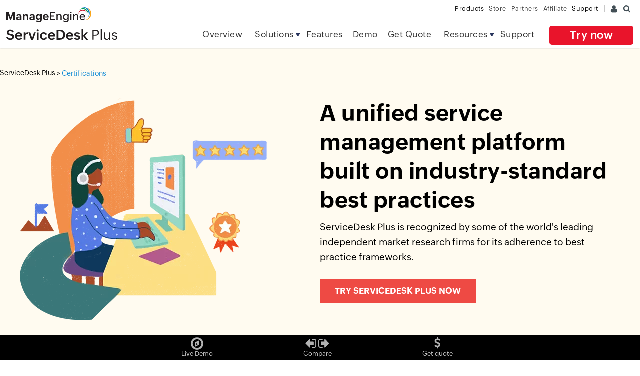

--- FILE ---
content_type: text/html
request_url: https://www.manageengine.com/products/service-desk/itsm/itsm-certifications.html
body_size: 5398
content:
<!doctype html>
<html>
<!-- InstanceBegin template="/Templates/service-desk-plus-noleft.dwt" codeOutsideHTMLIsLocked="false" -->

<head>
<meta charset="utf-8">
    <meta name="viewport" content="width=device-width, initial-scale=1.0">
    <!-- InstanceBeginEditable name="doctitle" -->
    <title>A unified service management platform built on industry-standard best practices</title>
    <meta name="description" content="ServiceDesk Plus is PinkVERIFY certified for 7 ITIL processes, enhancing ITSM efficiency and compliance with industry standards. Learn more about its capabilities.">
    <meta name="keywords" content="ITSM certifications, ITSM best practices, pinkverify certified">
    <link rel="canonical" href="https://www.manageengine.com/products/service-desk/itsm/itsm-certifications.html" />
    <link rel="stylesheet" type="text/css" href="../style/additional-rcs.css">
    <!-- InstanceEndEditable -->
    <meta name="author" content="ManageEngine">
    <meta http-equiv="X-UA-Compatible" content="IE=edge,chrome=1">
    <!--[if lt IE 9]><script src="https://www.manageengine.com/js/html5shiv.js"></script><![endif]-->
    <link href="https://www.manageengine.com/favicon.ico" rel="shortcut icon">
    <script type="text/javascript" src="https://www.manageengine.com/js/ipcallback-new.js"></script>

    <!--ORGIN CONNECTION-->
    <link rel="preconnect" href="https://fonts.zohostatic.com">
    <link rel="dns-prefetch" href="https://fonts.zohostatic.com">
    <!--MANAGEENGINE-FONT-FILES-->
    <link rel="preload" href="https://fonts.zohostatic.com/zohopuvi/3.5/zoho_puvi_bold.woff2" as="font" type="font/woff2" crossorigin onload="document.documentElement.classList.add('web-font')">
    <link rel="preload" href="https://fonts.zohostatic.com/zohopuvi/3.5/zoho_puvi_semibold.woff2" as="font" type="font/woff2" crossorigin onload="document.documentElement.classList.add('web-font')">
    <link rel="preload" href="https://fonts.zohostatic.com/zohopuvi/3.5/zoho_puvi_regular.woff2" as="font" type="font/woff2" crossorigin onload="document.documentElement.classList.add('web-font')">
    <link rel="preload" href="https://fonts.zohostatic.com/zohopuvi/3.5/zoho_puvi_light.woff2" as="font" type="font/woff2" crossorigin onload="document.documentElement.classList.add('web-font')">

    <!--TEMPLATE CSS FILES-->
    <link rel="stylesheet" href="https://www.manageengine.com/css/fonts.css">
    <link rel="stylesheet" href="../../../css/me-v1.css?v2">
    <link rel="stylesheet" href="../style/prd-style.css">
    <link rel="stylesheet" href="https://www.manageengine.com/products/service-desk/style/custom-sdp.css">
    <!-- InstanceBeginEditable name="headedit" -->
    <link rel="stylesheet" href="styles/itil-certifications.css" />
    <link rel="stylesheet" href="https://www.manageengine.com/products/service-desk/style/popup-demo-form.css">
    <style>
        .row-start {
            align-items: inherit;
        }
        
        .pink-verify-wrap {
/*            max-width: 700px;*/
            margin: 0px auto;
            width: 100%;
        }
        
        .img-wrap {
            max-width: 200px;
            margin-right: auto;
            width: 100%;
        }
        
        .certifications .col:nth-child(1) img {
            width: 100%;
        }
        
        .sdp-table {
            padding: 0 0 30px 0;
            max-width: 95%;
            margin: 0 auto;
        }
        
        .sdp-table table tr td,
        .sdp-table table tr th {
            border: 1px solid #000000;
            padding: 20px;
            line-height: 1.5;
        }
        
        .sdp-table table tr th {
            font-family: 'Zoho_Puvi_SemiBoldItalic';
            background: #ecf7ff;
            font-size: 18px;
        }
        
        .sdp-table table tr th.sdp-normal-font {
            font-family: 'Zoho_Puvi_Regular';
            vertical-align: middle;
            background: #ffffff;
            font-size: 16px;
        }
        
        @media only screen and (max-width:1024px) {
            .img-wrap {
                margin: 0px auto;
            }
        }
    </style>
    <!-- InstanceEndEditable -->
    <script src="https://accounts.zoho.com/u/info" type="text/javascript"></script>
</head>

<body>
    <div class="pop-box" id="disableDiv">&nbsp;</div>
    <div class="pop-container" id="PopupContainer">&nbsp;</div>
    <header>
        <div id="commonHeader">
            <div id="header-topsec">&nbsp;</div>
            <div class="" id="MEmobPanel">
                <div id="MEdropPanel">&nbsp;</div>
            </div>
            <div id="header-mainsec">
                <div class="headerinner">
                    <div class="clearfix head-container">
                        <div class="fl prdLogo">
                            <a class="sdplogosvg" href="../../service-desk/"><img title="Help desk software - ManageEngine ServiceDesk Plus" alt="Help desk software - ManageEngine ServiceDesk Plus" src="../../../images/logo/servicedeskplus.svg" /></a>
                        </div>
                        <div class="fr">
                            <nav>
                                <div class="nav-dwn fr"><a href="https://sdpondemand.manageengine.com/Register.do" title="Try ServiceDesk Plus">Try now</a></div>
                                <div class="fr pr">
                                    <ul class="nav header-nav productmenu clearfix" itemscope="itemscope" itemtype="http://www.schema.org/SiteNavigationElement">
                                        <li id="over" itemprop="name"><a itemprop="url" href="../../service-desk/" title="Overview">Overview</a></li>
                                        <!--<li id="ent" itemprop="name"><a itemprop="url" href="../manageengine/products/service-desk/enterprise/" title="For enterprises" target="_blank">For enterprises</a></li>-->
                                        <li id="solutions" itemprop="name"><a itemprop="url" href="javascript:void(0);" title="Solutions">Solutions</a></li>
                                        <li id="fea" itemprop="name"><a itemprop="url" href="../help-desk-features.html" title="Features">Features</a></li>
                                        <li id="demo" itemprop="name"><a itemprop="url" href="../demo.html" title="Demo">Demo</a></li>
                                        <li id="quote" itemprop="name"><a itemprop="url" href="../get-quote.html" title="Get Quote">Get Quote</a></li>
                                        <li id="edn" itemprop="name"><a itemprop="url" href="../sdp-editions.html" title="Editions">Editions</a></li>
                                        <li id="res" itemprop="name"><a itemprop="url" href="../resources.html" title="Resources">Resources</a></li>
                                        <li id="supp" itemprop="name"><a itemprop="url" href="../support.html" title="Support">Support</a></li>
                                    </ul>
                                </div>
                            </nav>
                        </div>
                        <div class="menuIcon menu2ResBlk" id="MEmobile"><span class="s-icon icon-s-menu">&nbsp;</span></div>
                    </div>
                </div>
            </div>
        </div>
    </header>
    <section>
        <!-- InstanceBeginEditable name="bannercont" -->
        <!-- InstanceEndEditable -->
        <div class="heading-menu">
            <!-- InstanceBeginEditable name="pghead" -->
            <!-- InstanceEndEditable -->
        </div>
    </section>
    <section>
        <div class="container sec-pTB" id="scroll">
            <!-- InstanceBeginEditable name="content" -->
        </div>
    </section>
    <div class="banner-bg section-padding pT0">
        <div class="globe-menu-page">
            <div class="cmn-breadcrum"> <a href="https://www.manageengine.com/products/service-desk/?bk" title="Home">ServiceDesk Plus</a>&nbsp;&gt;&nbsp; <span class="breadcrumb-title fntwt400">Certifications</span> </div>
        </div>
        <div class="container-new">
            <div class="banner row">
                <div class="col">
                    <picture>
                        <source type="image/webp" srcset="images/itil-certifications.webp">
                        <img class="anim" src="images/itil-certifications.png" alt="ITSM certifications" title="ITSM certifications"></picture>
                </div>
                <div class="col">
                    <h1 class="sdp-main-h1-title">A unified service management platform built on industry-standard best practices</h1>
                    <p class="sdp-main-sub-title">ServiceDesk Plus is recognized by some of the world's leading independent market research firms for its adherence to best practice frameworks.</p>
                    <!-- <p>Take ServiceDesk Plus for a spin</p>-->
                    <a href="https://sdpondemand.manageengine.com/Register.do" target="_blank">Try ServiceDesk Plus now</a> </div>
            </div>
        </div>
    </div>
    <div class="certifications section-padding">
        <div class="container-new">
            <h2 class="section-heading">ServiceDesk Plus delivers a future-proof ITSM platform compatible with the latest best practice frameworks.</h2>
            <div class="row pink-verify-wrap">
                <div class="col delay1">
                    <div class="img-wrap">
                        <picture>
                            <source type="image/webp" srcset="images/itil-4-compatible-itsm-suite.webp">
                            <img src="images/itil-4-compatible-itsm-suite.png" alt="PinkVERIFY&trade; Certified" title="PinkVERIFY&trade; Certified">
                        </picture>
                    </div>
                    <h3>PinkVERIFY<sup>&trade;</sup> Certified</h3>
                    <p>ServiceDesk Plus has been PinkVERIFY<sup>&trade;</sup> certified by Pink Elephant for ten ITSM processes: AI Capability, Knowledge Management, IT Asset Management, Service Desk, Change Management, Configuration Management, Incident Management, Problem Management, Release and Deployment Management, and Request Management.</p>
                    <a class="animated-arrow" href="https://download.manageengine.com/products/service-desk/itsm/PinkVERIFY-certified.pdf?int-itil-certify" target="_blank" title="PinkVERIFY&trade; Certified">View certification<span class="arrow-animation">&#62;</span></a>
                </div>
                <div class="col delay1">
                    <div class="img-wrap">
                        <picture>
                            <source type="image/webp" srcset="../images/itil-logo.webp">
                            <img src="../images/itil-logo.png" alt="PinkVERIFY&trade; Certified" title="PinkVERIFY&trade; Certified">
                        </picture>
                    </div>
                    <h3>ITIL<sup>&reg;</sup> Certified</h3>
                    <p>ServiceDesk Plus has been ITIL<sup>&reg;</sup>-certified by PeopleCert for 14 practices: Change Enablement, Deployment Management, Incident Management, IT Asset Management, Knowledge Management, Measurement and Reporting, Monitoring
                        &amp; Event Management, Problem Management, Release Management, Service Catalogue Management, Service Configuration Management, Service Financial Management, Service Level Management, and Service Request Management</p>
                    <a class="animated-arrow" href="https://www.manageengine.com/products/service-desk/ITIL-certified.pdf" target="_blank" title="ITIL&reg; Certified">View certification<span class="arrow-animation">&#62;</span></a>
                </div>
            </div>
        </div>
    </div>
<!--
    <div class="benefits section-padding">
        <div class="container-new">
            <h2 class="section-heading">What does the PinkVERIFY<sup>&trade;</sup> certification mean to customers and prospects of ServiceDesk Plus?</h2>
            <p>Service management practitioners turn to IT and enterprise service management platforms to flip the switch on new-age workflows, deliver enviable experiences, and propel their teams' productivity.</p>
            <p>Instead of starting out from scratch, a quick and easy way to help achieve these objectives is by aligning with best practices that the industry's sharp minds have already forged. To help prospects identify those platforms that meet the rigorous
                best practice frameworks, a good place to start would be certification firms that evaluate ITSM platforms.</p>
            <p>ServiceDesk Plus is PinkVERIFY<sup>&trade;</sup>-certified by Pink Elephant for seven ITSM processes: IT Asset Management, Change Management, Configuration Management, Incident Management, Problem Management, Release and Deployment Management,
                and Request Management. We believe this certification attests to the platform's ability to future-proof your service management strategy.</p>

            <div class="sdp-table">
                <table>
                    <tbody>
                        <tr>
                            <th rowspan="2" class="sdp-normal-font">PinkVERIFY<sup>&trade;</sup> certified practices</th>
                            <th>ServiceDesk Plus On-premises</th>
                            <th>ServiceDesk Plus Cloud</th>
                        </tr>

                        <tr>

                            <td>Incident management, request management, change management, and IT asset management</td>
                            <td>Incident management, request management, problem management, change management, configuration management, release and deployment management, and IT asset management.</td>
                        </tr>
                    </tbody>
                </table>
            </div>

            <p>The PinkVERIFY certification for these core ITSM practices signifies that ServiceDesk Plus' capabilities can help you adhere to industry-recommended best practices. Vetted by ITSM experts at Pink Elephant, you can trust that you have made
                the right choice for your service management goals.</p>

            <h3>About Pink Elephant</h3>
            <p>Pink Elephant is a global training, certification, and consulting provider whose courses and certifications encompass a range of recognized industry best practices such as: Integrated IT service management, Agile Scrum Master, DevOps Engineer,
                Lean IT Kaizen, and more.</p>

            <h3>About PinkVERIFY<sup>&trade;</sup></h3>
            <p>Its PinkVERIFY<sup>&trade;</sup> tool certification scheme helps IT practitioners, leaders, and CXOs to evaluate ITSM platforms and their ability to align with industry-standard best practices for individual ITSM processes. Pink Elephant's
                ITSM subject matter experts formulate and review exhaustive assessment criteria and evaluate ITSM vendors for alignment with ITSM industry best practices.</p>
        </div>
    </div>
-->
    <div class="research section-padding">
        <div class="container-new">
            <h2 class="section-heading">ServiceDesk Plus is recognized by leading market research companies for its ease-of-use, scalability, and native ESM capabilities.</h2>
            <div class="row row-start">
                <div class="col">
                    <h3>A Challenger in the 2022 Magic Quadrant&#8482; for ITSM Platforms</h3>
                    <p>ManageEngine positioned for the third year in a row.</p>
                    <a class="animated-arrow animated-arrow-fill" href="https://www.manageengine.com/products/service-desk/itsm/itsm-gartner-magic-quadrant.html?int-enterprise" target="_blank" title="2022 Gartner magic quadrant for ITSM tools">Read report<span class="arrow-animation">&#62;</span></a>                    </div>
<!--
                <div class="col">
                    <h3>ServiceDesk Plus offers enterprises a 3-year ROI of up to 352%</h3>
                    <p>According to Forrester Consulting Total Economic Impact&trade; study.</p>
                    <a class="animated-arrow animated-arrow-fill" href="https://www.manageengine.com/products/service-desk/total-economic-impact-itsm-forrester.html" target="_blank" title="Forrester's Total Economic Impact study">Read report<span class="arrow-animation">&#62;</span></a>                    </div>
-->
                <div class="col">
                    <h3>A Customers' Choice for Midsize Enterprises and the EMEA region</h3>
                    <p>2022 Gartner&reg; Peer Insights&trade; 'Voice of the Customer' for ITSM Tools.</p>
                    <a class="animated-arrow animated-arrow-fill" href="https://www.manageengine.com/products/service-desk/itsm/gartner-peer-insights-customers-choice-itsm-2022.html" target="_blank" title="A Customers' Choice for Midsize Enterprises and the EMEA region">Learn more<span class="arrow-animation">&#62;</span></a>                    </div>
            </div>
        </div>
    </div>
    <div class="clients section-padding">
        <div class="container-new">
            <h2 class="section-heading">What do our customers say about us?</h2>
            <div class="row">
                <div class="col animation-left">
                        <img src="images/gartner-peer-insights-review.svg" alt="IT service management tool reviews - Gartner Peer Insights" title="Gartner Peer Insights ITSM score">
                </div>
                <div class="col">
                        <img src="images/itsm-review-trustradius.svg" alt="IT service management review - Trustradius" title="TrustRadius ITSM score">
                </div>
                <div class="col animation-right">
                        <img src="images/capterra-review.svg" alt="IT service management tool reviews - Capterra" title="Capterra ITSM score">
                </div>
            </div>
			<p class="sdp-l-updated">(Last updated on July 2025)</p>
        </div>
    </div>
    <div class="footer-strip section-padding">
        <div class="container-new">
            <h2>Make your ITSM operations future-ready with ServiceDesk Plus.</h2>
            <div class="footer-ctas"> <a href="https://sdpondemand.manageengine.com/Register.do" title="ITSM tool free trial">Sign up<span>(Cloud)</span></a> <a href="https://sdpondemand.manageengine.com/Register.do?opDownload&deployment=Onpremises" title="ITSM tool free trial">Download<span>(On-Premise)</span></a>                </div>
        </div>
    </div>
    <div id="itiladditionalsec"></div>
    <section>
        <div>
            <!-- InstanceEndEditable -->
        </div>
    </section>
    <section class="sec-pTB" id="ftrgetstd">
        <div class="container clearfix">
            <div class="tac pT20">Let's support faster, easier, and together</div>
            <div class="mT30 mob-pB50" align="center"> <a id="cloudbtn" href="https://sdpondemand.manageengine.com/Register.do" class="startyrfre" title="ITSM tool free trial">Sign up<span>(Cloud)</span></a>&nbsp;<a id="onpremisesbtn" href="https://sdpondemand.manageengine.com/Register.do?opDownload&deployment=Onpremises"
                    class="startyrfre" title="ITSM tool free trial">Download<span>(On-Premise)</span></a> <a id="rqstdemobtn" href="https://www.manageengine.com/products/service-desk/demo.html" class="ftrdemo">Request a free demo</a> </div>
        </div>
    </section>
    <section>
        <div class="btmBar min-mbH">
            <div class="menuheader" id="btmBar">
                <div class="container clearfix">
                    <ul class="prd-nav">
                        <li><a href="http://demo.servicedeskplus.com/" target="_blank" title="View online demo"><span class="demo-icon">&nbsp;</span><br>
            Live Demo</a></li>
                        <li><a href="../hosted-on-premise-vs-saas-cloud.html"><span class="comp-icon">&nbsp;</span><br>
            Compare</a></li>
                        <li><a href="../get-quote.html"><span class="quote-icon">&nbsp;</span><br>
            Get quote</a></li>
                    </ul>
                </div>
            </div>
        </div>
    </section>
    <footer id="meCommonFooterNew"></footer>
    <script src="../../../js/me-v1-header-a.js"></script>
    <script src="../../../js/me-v1.js"></script>
    <script>
        $(document).ready(function() {
            $("#storelnk").attr("href", "https://store.manageengine.com/service-desk/");
            $("#forumlnk").attr("href", "https://forums.manageengine.com/servicedesk-plus");
            $("#blogslnk").attr("href", "https://blogs.manageengine.com/servicedesk");
            $("#smaplnk").attr("href", "//www.manageengine.com/products/service-desk/sitemap.html");
            $("#fbacklnk").attr("data-feedback", "49000004360295");
        });
    </script>
    <script>
        $('.ssRhs').append('<li><a href="tel:+18442451105"><strong>US:</strong> +1 844 245 1105</a></li><li><span>Direct Inward Dialing</span></li><li><a href="tel:+14089169300"><strong>Tel:</strong> +1 408 916 9300</a></li>');
    </script>
    <script defer src="../js/sdp.js"></script>
    <script defer src="../js/custom-sdp.js"></script>
    <!-- InstanceBeginEditable name="footer" -->
    <script src="../js/sdp-additionalresoucres.js"></script>
    <script type="text/javascript" src="../enterprise/scripts/enterprise.js"></script>
    <script type="text/javascript" src="https://www.manageengine.com/products/service-desk/js/popup-demo-form.js"></script>
    <script src="https://www.manageengine.com/js/form-custom.js"></script>

    <!-- InstanceEndEditable -->
</body>
<!-- InstanceEnd -->

</html>

--- FILE ---
content_type: text/css
request_url: https://www.manageengine.com/products/service-desk/style/additional-rcs.css
body_size: 3073
content:
 @import url("https://www.manageengine.com/css/fonts.css");
 .quotes {
   font-family: 'Zoho_Puvi_Regular';
   font-size: 18px;
   line-height: 40px;
   text-align: center;
   width: 90%;
   margin: 50px auto;
 }
 p.quotes-desc {
   font-style: italic;
   font-size: 24px;
   font-family: serif;
   font-weight: bold;
   margin: 20px 0px;
   text-align: center;
   line-height: 1.3;
 }
 .qtnme {
   font-family: 'Zoho_Puvi_Regular';
   font-size: 14px;
   line-height: 40px;
   color: #529a63;
 }
 /*Footer CTA section */
 #sdpcutomerlogos, #ftrgetstd, #allFea {
   display: none;
 }
 .footerctas {
   background: #000;
   padding: 3% 0;
 }
 #itilftrcta {
   background: #000;
   padding: 40px 0px;
 }
 #itilftrcta h2 {
   color: #fff;
 }
 .footerctas h2 {
   color: #fff;
 }
 #nofolderftrctasec, #itsmfooterctasec, #hdsfooterctasec, #gdprfooterctasec, #atomtionftrctasec, #chngeftrctasec, #onpremisesftcta, #cloudftrcta, #itilrleseftrcta, #itilftrcta, #rportsftrcta {
   background: #000;
   padding: 3% 0;
 }
 #nofolderftrctasec h2, #itsmfooterctasec h2, #hdsfooterctasec h2, #gdprfooterctasec h2, #atomtionftrctasec h2, #chngeftrctasec h2, #onpremisesftcta h2, #cloudftrcta h2, #itilrleseftrcta h2, #itilftrcta h2, #rportsftrcta h2 {
   color: #fff;
 }
 #gdpr-additionalrcs h2.gdpr {
   width: 100% !important;
 }
 .chngeftrlinkssec ul.add-resources h2 {
   width: 90%;
 }
 .chngeftrlinkssec ul.add-resources li {
   margin: 10px 0;
 }
 ul.gdprlinks li {
   margin: 10px 0
 }
 .bradkrm-container {
   width: 1400px;
   margin: 0 auto
 }
 .selfsrviceftrcta {
   background: #000;
   padding: 3% 0;
 }
 .selfsrviceftrcta h2 {
   color: #fff;
 }
 #selserviceftrlinks {
   background: #fff;
 }
 #itsmfooterctasec, #atomtionftrctasec h2 {
   font-family: 'Zoho_Puvi_SemiBold';
   font-size: 30px;
   line-height: 1.25;
 }
 #nofolder-additionalrcs h2 {
   width: 95%;
 }
 #nofolder-additionalrcs ul.add-resources h2 {
   margin: 10px 0px 15px 0px;
 }
 #nofolder-additionalrcs ul.add-resources p {
   font-size: 18px;
   padding-right: 5%;
 }
 #opnprmises-additionalrcs h2 {
   width: 81%;
 }
 #integrtionadditionalsec h2 {
   width: 82%;
 }
 #opnprmises-additionalrcs ul.add-resources li {
   padding: 6px 0;
 }
 #itilrlese-additionalrcs ul.add-resources h2 {
   width: 84%;
 }
 #itilrlese-additionalrcs img.add-res {
   width: 50%;
 }
 #rportsadditionalsec ul.otherlinkcont li.left {
   flex: 0 0 100%;
 }
 #rportsadditionalsec h4.other {
   margin: 25px 0px 10px 0px !important;
 }
 a.startyrfre {
   background: #e23c32;
   color: #fff;
   font-size: 19px;
   padding: 7px 30px;
   border-radius: 0;
   text-decoration: none;
   font-weight: 400;
   width: 130px;
   display: inline-block;
   margin: 0 10px;
   line-height: 24px;
   font-family: 'Zoho_Puvi_SemiBold';
 }
 a.strtur30dys > span, a.startyrfre > span {
   font-size: 12px;
   display: block;
   letter-spacing: 1px;
 }
 a.startyrfre {
   background: #e23c32;
   color: #fff;
   font-size: 19px;
   padding: 7px 30px;
   border-radius: 0;
   text-decoration: none;
   font-weight: 400;
   width: 130px;
   display: inline-block;
   margin: 0 10px;
   line-height: 24px;
   font-family: 'Zoho_Puvi_SemiBold';
 }
 a.ftrdemo {
   background: #E9142B;
   color: #fff;
   font-size: 20px;
   line-height: 30px;
   padding: 10px 40px;
   display: inline-block;
   border-radius: 0;
   text-decoration: none;
   text-align: center;
   letter-spacing: 0;
   font-weight: 500;
   display: none;
 }
 /*Automation folder CTA style start*/
 #atomtionftrctasec a.startyrfre {
   background: #e23c32;
   color: #fff;
   font-size: 19px;
   padding: 7px 30px;
   border-radius: 0;
   text-decoration: none;
   font-weight: 400;
   width: 155px;
   display: inline-block;
   margin: 0 10px;
   line-height: 24px;
   font-family: 'Zoho_Puvi_SemiBold';
 }
 #atomtionftrctasec a.strtur30dys > span, a.startyrfre > span {
   font-size: 10px;
   display: block;
   letter-spacing: 1px;
   color: #ffff;
 }
 #atomtionftrctasec a.ftrdemo {
   background: #E9142B;
   color: #fff;
   font-size: 20px;
   line-height: 30px;
   padding: 10px 40px;
   display: inline-block;
   border-radius: 0;
   text-decoration: none;
   text-align: center;
   letter-spacing: 0;
   font-weight: 500;
   display: none;
 }
 /*Automation folder CTA style end*/
 .tac {
   text-align: center;
 }
 .mT0 {
   margin-top: 0 !important;
 }
 .mT30 {
   margin-top: 30px;
 }
 /*Footer additional links section */
 #additionalsec {
   background: #fff;
   padding: 0% 0
 }
 .add-resources-bg {
   padding: 50px 0;
   box-sizing: border-box;
 }
 .add-resources-bg .container {
   max-width: 1000px;
   width: 100%;
   margin: 0 auto;
   padding: 0;
 }
 ul.add-resources {
   display: flex;
 }
 ul.add-resources li {
   flex: 0 0 50%;
   box-sizing: border-box;
   padding: 0px 5px;
   margin: 5px 0px !important;
   box-sizing: border-box;
 }
 ul.add-resources h4 {
   margin-left: 0px;
   text-transform: uppercase;
   font-size: 19px;
   font-family: Zoho_Puvi_SemiBold;
 }
 ul.add-resources h2 {
   width: 65%;
   font-size: 28px;
   color: #3180d2;
   margin: 10px 0px 30px 0px;
   line-height: 1.2;
 }
 img.add-res {
   display: block;
   margin: 40px auto 0px 0px;
 }
 h4.other {
   margin: 30px 0px 10px 0px !important;
   text-transform: inherit !important;
   font-size: 18px !important;
 }
 p.lot-more {
   width: 80%;
 }
 ul.add-resources a {
   color: #000;
   font-size: 18px;
   text-decoration: underline;
 }
 ul.watch li {
   font-size: 18px;
   line-height: 1.8;
 }
 ul.luxury {
   margin: 30px 0px;
 }
 ul.luxury li {
   font-size: 18px;
   line-height: 1.8;
 }
 ul.lnks li {
   font-size: 18px;
   line-height: 1.8;
 }
 ul.lnks li a {
   position: relative;
   text-decoration: none;
 }
 ul.lnks li a:before {
   content: "";
   width: 0%;
   border-bottom: 1px solid #3180d2;
   position: absolute;
   top: 0;
   left: 0px;
   bottom: 0;
   transition: width 0.5s;
 }
 ul.lnks li a:hover:before {
   width: 100%;
 }
 ul.luxury li a {
   position: relative;
   text-decoration: none;
 }
 ul.luxury li a:before {
   content: "";
   width: 0%;
   border-bottom: 1px solid #3180d2;
   position: absolute;
   top: 0;
   left: 0px;
   bottom: 0;
   transition: width 0.5s;
 }
 ul.luxury li a:hover:before {
   width: 100%;
 }
 ul.addresorcs li a {
   position: relative;
   text-decoration: none;
   font-size: 16px !important;
   line-height: 1.3 !important;
   margin: 5px 0px;
   display: inline-block;
 }
 ul.addresorcs li a:before {
   content: "";
   width: 0%;
   border-bottom: 1px solid #000;
   position: absolute;
   top: 0;
   left: 0px;
   bottom: 0;
   transition: width 0.5s;
 }
 ul.addresorcs li a:hover:before {
   width: 100%;
 }
 ul.otherlinkcont {
   display: flex;
 }
 ul.otherlinkcont li.left {
   width: 50%;
 }
 ul.otherlinkcont li.right {
   width: 50%;
 }
 .otherlinkcont > li {
   padding-right: 10px !important;
 }
 ul.otherlinks li a {
   position: relative;
   text-decoration: none;
   font-size: 16px;
 }
 ul.otherlinks li a:before {
   content: "";
   width: 0%;
   border-bottom: 1px solid #3180d2;
   position: absolute;
   top: 0;
   left: 0px;
   bottom: 0;
   transition: width 0.5s;
 }
 ul.otherlinks li a:hover:before {
   width: 100%;
 }
 p.itilresrv {
   display: none
 }
 #itilresrv {
   display: none;
 }
 p#itilresrv {
   font-size: 14px !important;
   padding-bottom: 25px;
   margin-top: 40px;
   margin-bottom: 0px;
 }
 p.footer-desc {
   max-width: 70%;
 }
 .video-cta {
   text-align: center;
 }
 .footer-video-iframe .video-cta {
   text-align: center;
   margin: 20px 0px 35px;
 }
 .video-cta a {
   border-radius: 5px;
   cursor: pointer;
   background: #e9152b;
   font-size: 17px;
   text-transform: uppercase;
   font-family: 'ZohoPuvi';
   margin-top: 15px;
   margin: 20px 0px;
   display: inline-block;
   color: #fff;
   padding: 10px 18px;
   text-decoration: none !important;
   width: 230px;
 }
 @media screen and (max-width:1024px) {
   .add-resources-bg .container {
     max-width: 90%;
     width: 90%;
     margin: 0 auto;
   }
   p.footer-desc {
     max-width: 100%;
   }
 }
 @media screen and (max-width:980px) {
   ul.add-resources h2 {
     width: 100%;
   }
   ul.add-resources {
     display: flex;
     align-items: center;
     flex-wrap: wrap;
   }
   ul.add-resources > li:nth-child(2) {
     margin-left: 0px;
   }
   ul.add-resources li {
     flex: 0 0 100% !important;
   }
   ul.otherlinkcont {
     display: flex;
     flex-wrap: wrap;
   }
   ul.otherlinkcont li.left {
     width: 100% !important;
   }
 }
 @media screen and (max-width:500px) {
   /*#nofolderftrctasec h2, #itsmfooterctasec h2, #hdsfooterctasec h2, #gdprfooterctasec h2, #atomtionftrctasec h2, #chngeftrctasec h2, #onpremisesftcta h2, #cloudftrcta h2, #itilrleseftrcta h2, #itilftrcta h2, #rportsftrcta h2{
	
}*/
   #nofolderftrctasec, #itsmfooterctasec, #hdsfooterctasec, #gdprfooterctasec, #atomtionftrctasec, #chngeftrctasec, #onpremisesftcta, #cloudftrcta, #itilrleseftrcta, #itilftrcta, #rportsftrcta {
     padding: 10% 0;
   }
   #nofolderftrctasec a.startyrfre:nth-child(2) {
     display: none
   }
   #itsmfooterctasec a.startyrfre:nth-child(2) {
     display: none
   }
   #hdsfooterctasec a.startyrfre:nth-child(2) {
     display: none
   }
   #gdprfooterctasec a.startyrfre:nth-child(2) {
     display: none
   }
   #atomtionftrctasec a.startyrfre:nth-child(2) {
     display: none
   }
   #chngeftrctasec a.startyrfre:nth-child(2) {
     display: none
   }
   #onpremisesftcta a.startyrfre:nth-child(2) {
     display: none
   }
   #cloudftrcta a.startyrfre:nth-child(2) {
     display: none
   }
   #itilrleseftrcta a.startyrfre:nth-child(2) {
     display: none
   }
   #itilftrcta a.startyrfre:nth-child(2) {
     display: none
   }
   #rportsftrcta a.startyrfre:nth-child(2) {
     display: none
   }
   #nofolderftrctasec .mob-pB50 {
     padding-bottom: 10px !important;
   }
   #itsmfooterctasec .mob-pB50 {
     padding-bottom: 10px !important;
   }
   #hdsfooterctasec .mob-pB50 {
     padding-bottom: 10px !important;
   }
   #gdprfooterctasec .mob-pB50 {
     padding-bottom: 10px !important;
   }
   #atomtionftrctasec .mob-pB50 {
     padding-bottom: 10px !important;
   }
   #chngeftrctasec .mob-pB50 {
     padding-bottom: 10px !important;
   }
   #onpremisesftcta .mob-pB50 {
     padding-bottom: 10px !important;
   }
   #cloudftrcta .mob-pB50 {
     padding-bottom: 10px !important;
   }
   #itilrleseftrcta .mob-pB50 {
     padding-bottom: 10px !important;
   }
   #itilftrcta .mob-pB50 {
     padding-bottom: 10px !important;
   }
   #rportsftrcta .mob-pB50 {
     padding-bottom: 10px !important;
   }
   img.add-res {
     display: block;
     margin: 25px auto;
   }
 }
 /*SDP-COMMON-FOOTER-STYLE-START-HERE*/
 .sdp-common-footer-bg a {
   margin-bottom: 0;
 }
 section.sdp-common-footer-bg {
   font: 18px/1.6 Zoho_Puvi_Regular;
 }
 .sdp-common-footer-bg {
   background: #f5f5f5;
   padding: 100px 0px;
 }
 .sdp-common-footer {
   display: flex;
   flex-wrap: wrap;
   max-width: 1200px;
   margin: 0 auto;
   padding: 0px 30px;
 }
 .sdp-common-footer-col {
   flex-grow: 1;
   flex-basis: 0;
 }
 .sdp-common-footer .sdp-common-footer-col:nth-child(2) {
   margin: 0px 100px;
 }
 .sdp-common-footer .sdp-common-footer-col:nth-child(3) {
   margin: 0px 100px 0px 0px;
 }
 .promo1 {
   margin: 0px 0px 30px 0px;
 }
 .sdp-common-footer-col img {
   width: auto;
   max-width: unset;
   cursor: pointer;
 }
 .sdp-common-footer-col h4 {
   font: 23px/1.4 Zoho_Puvi_SemiBold;
   text-align: left;
   margin: 0px 0px 5px 0px;
   position: relative;
   color: #000;
 }
 h4.top-space {
   margin-top: 50px;
 }
 .sdp-common-footer-list-items li a {
   /*font: 14px/1.6 Zoho_Puvi_Regular;*/
   font: 400 14px/1.6 'ZohoPuvi', sans-serif !important;
   color: #000;
   text-decoration: none;
   display: inline-block;
   position: relative;
 }
 .sdp-common-footer-list-items li a:before {
   content: "";
   width: 0%;
   border-bottom: 1px solid #000;
   position: absolute;
   top: 0;
   left: 0px;
   bottom: 0;
   transition: width 0.5s;
 }
 .sdp-common-footer-list-items li a:hover:before {
   width: 100%;
 }
 ul.footer-social-icons {
   display: flex;
 }
 ul.footer-social-icons li img {
   width: 26px;
 }
 ul.footer-social-icons li:nth-child(2) {
   margin: 0px 15px;
 }
 /*video popup style starts here*/
 .bg-overlay {
   background: rgba(255, 255, 255, .95);
   width: 100%;
   height: 100%;
   left: 0;
   top: 0;
   z-index: 999999;
   position: fixed;
   display: none;
 }
 .video-popup {
   position: fixed;
   top: 50%;
   left: 50%;
   transform: translate(-50%, -50%);
   z-index: 999999;
   width: 70%;
   height: auto;
 }
 .cancel {
   cursor: pointer;
   position: fixed;
   right: 20px;
   top: 20px;
   z-index: 999999;
   display: none;
 }
 .cancel img {
   width: 32px;
   height: 32px;
   margin: 0px;
 }
 /* Resource page Sider bar START*/
 .sdp-article-items-main ul, .sdp-case-items-main ul {
   list-style-type: none !important;
   padding: 0 !important;
 }
 .sdp-article-items-main ul li:not(:last-child), .sdp-case-items-main ul li:not(:last-child) {
   padding: 5px 0;
   border-bottom: 1px solid #e5e5e5;
   margin-bottom: 10px;
 }
 .sdp-article-items-main ul li a, .sdp-case-items-main ul li a {
   color: #000;
   font: 16px / 1 'Zoho_Puvi_Regular', sans-serif;
   padding: 10px 0;
 }
 .sdp-article-items-main ul li a:hover, .sdp-case-items-main ul li a:hover {
   text-decoration: none;
   color: #1e71b9;
 }
 .sdp-article-list-heading h3, .sdp-case-list-heading h3 {
   font-size: 18px;
   border-bottom: 1px solid #a4cfe5;
   padding-bottom: 5px;
   margin-bottom: 10px;
 }
 /* Resource page Sider bar END*/
 /*video popup style ends here*/
 @media only screen and (max-width:1024px) {
   .sdp-common-footer .sdp-common-footer-col:nth-child(2) {
     margin: 0px 50px;
   }
   .sdp-common-footer .sdp-common-footer-col:nth-child(3) {
     margin: 0px 50px 0px 0px;
   }
 }
 @media only screen and (max-width:768px) {
   .sdp-common-footer-bg {
     background: #f5f5f5;
     padding: 75px 0px;
   }
   .sdp-common-footer {
     display: block;
   }
   .sdp-common-footer-col:nth-child(1) {
     text-align: center;
   }
   .promo1, .promo2 {
     display: inline-block;
     margin: 10px;
   }
   .sdp-common-footer .sdp-common-footer-col:nth-child(2) {
     margin: 0px 0px;
   }
   .sdp-common-footer .sdp-common-footer-col:nth-child(3) {
     margin: 0px 0px 0px 0px;
   }
   ul.sdp-common-footer-list-items li {
     display: inline-block;
     margin: 10px 35px 10px 0;
   }
   ul.footer-social-icons li img {
     margin: 10px 0px 10px 0;
   }
   h4.top-space {
     margin-top: 0px;
   }
   .sdp-common-footer-col h4 {
     margin: 30px 0px 5px 0px;
   }
   .cancel img {
     width: 20px;
     height: 20px;
   }
 }
 @media only screen and (max-width:414px) {
   .sdp-common-footer-col {
     text-align: center;
   }
   .sdp-common-footer-bg {
     padding: 50px 0px 100px 0px;
   }
   ul.sdp-common-footer-list-items {
     margin-top: 15px;
   }
   ul.sdp-common-footer-list-items li {
     display: block;
     margin: 10px 35px 10px 0;
     text-align: left;
     padding: 0px 0px 0px 30px;
   }
   .sdp-common-footer-col h4 {
     font: 19px/1.4 Zoho_Puvi_SemiBold;
     margin: 0px 0px 0px 0px;
     border-bottom: 1px solid #e0e0e0;
     padding: 15px 0px;
   }
   .promo2 {
     padding-bottom: 40px;
   }
   /* sdp-footer-accordion style starts here */
   .sdp-footer-accordion {
     cursor: pointer;
     box-sizing: border-box;
     width: 100%;
     outline: none;
     transition: 0.4s;
   }
   .sdp-footer-accordion:after {
     content: "";
     border: solid #000;
     border-width: 0 1px 1px 0;
     display: inline-block;
     padding: 3.5px;
     position: absolute;
     right: 30px;
     top: 23px;
     transform: rotate(45deg);
     transition: all .3s ease;
   }
   .sdp-footer-accordion.active:after {
     transform: rotate(-135deg);
     top: 27px;
   }
   .sdp-footer-panel {
     max-height: 0;
     overflow: hidden;
     transition: max-height 0.2s ease-out;
   }
   /* sdp-footer-accordion style ends here */
 }
 @media only screen and (max-width:320px) {
   .promo1, .promo2 {
     max-width: 80% !important;
   }
   .promo1, .promo2 {
     margin: 0px 0px 25px 0px;
   }
 }
 /*SDP-COMMON-FOOTER-STYLE-END-HERE*/

--- FILE ---
content_type: text/css
request_url: https://www.manageengine.com/products/service-desk/style/prd-style.css
body_size: 47049
content:
body {
    font-family: 'Zoho_Puvi_Regular', sans-serif;
    font-size: 16px;
    line-height: 1.6;
    color: #000;
    text-rendering: optimizeLegibility;
    -webkit-font-smoothing: antialiased;
}

strong {
    font-weight: 600 !important;
}

h1 {
    font-family: 'Zoho_Puvi_SemiBold', 'Open Sans', sans-serif;
    font-size: 35px !important;
    letter-spacing: 0.5px;
    line-height: 50px;
}

h2,
.h2 {
    font: 30px/1.25 'Zoho_Puvi_SemiBold';
}

h3,
.h3 {
    font: 23px/1.3 'Zoho_Puvi_SemiBold';
}

h4,
.h4 {
    font: 20px/1.4 'Zoho_Puvi_SemiBold';
}

h5,
.h5 {
    font: 16px/1.4 'Zoho_Puvi_SemiBold';
}

h6,
.h6 {
    font-size: 16px;
}

h2 {
    font-family: 'Zoho_Puvi_SemiBold', 'Open Sans', sans-serif;
    font-size: 30px;
    line-height: 1.25;
}

img,
picture,
source {
    max-width: 100%;
    height: auto;
}

nav ul.productmenu.header-nav>li {
    margin: 10px 0 0;
    font-family: 'Zoho_Puvi_Regular', 'Open Sans', sans-serif;
    font-size: 1.15em;
}

.nav>li>a:hover,
.nav>li>span:hover,
[data-soldrop]:hover {
    color: #000 !important;
}

.nav .selecteddiv a,
.nav .selecteddivnew a {
    color: #000 !important;
    font-family: 'Zoho_Puvi_SemiBold', 'Open Sans', sans-serif !important;
}

.nav-dwn a {
    font-family: 'Zoho_Puvi_SemiBold', 'Open Sans', sans-serif !important;
    text-decoration: none !important;
}

.dwn-scndry a {
    background: #fff !important;
    color: #E9142B !important;
    border: 1px solid #E9142B;
}

.dwn-scndry a:hover {
    background: #E3142B !important;
    color: #fff !important;
    border: 1px solid #E9142B;
}

#meGDPRMessage {
    margin-top: 15px;
    font-family: 'Zoho_Puvi_Regular', 'Open Sans', sans-serif;
    font-size: 13px;
}

#meGDPRMessage lable {
    font-family: 'Zoho_Puvi_Regular', 'Open Sans', sans-serif;
    font-size: 13px;
}

.subscribepopup_closeicon {
    top: -20px;
    right: -20px;
}

.subscribepopup_form_wrapper form input[type="text"] {
    width: 94%;
    height: auto;
    padding: 10px 13px;
}

.subscribepopup_form_wrapper form select {
    border-radius: 0;
    margin: 10px 0 0 0;
    border: 1px solid #bbb;
}

.subscribepopup_form_wrapper form .dwn-priv {
    font-size: 12px !important;
}

.dwn-priv {
    color: #000 !important;
}

.footer .footHead {
    font-family: 'Zoho_Puvi_Regular', 'Open Sans', sans-serif;
}

.foot-sec>ul,
.footCont>ul li {
    font-family: 'Zoho_Puvi_Regular', 'Open Sans', sans-serif;
    font-size: 14px;
    color: #fff;
}

#commonNLdivision,
.foot-copy {
    font-family: 'Zoho_Puvi_Regular', 'Open Sans', sans-serif;
}

.mainhdr {
    font-size: 41px !important
}

.30dyreqdemo {
    width: 500px;
    margin: 0 auto;
    background: #ccc;
    height: 200px;
}

.30dyfrytrail {
    background: #ff7d23;
    color: #fff;
    text-decoration: none;
    float: left;
    padding: 7px 50px;
    font-size: 16px;
}

.reqstdmo {
    background: #7BBB2A;
    color: #fff;
    text-decoration: none !important;
    float: left;
    padding: 10px 50px;
    font-size: 20px;
}

.flexslider {
    width: 1400px
}

.prd-nav li {
    padding: 0 2.5% !important;
}

.fea-nav-link {
    width: 1001px;
    border-bottom: 2px solid #dbdbdb;
    z-index: 1;
    position: relative;
    background: none;
}

.fea-nav-link span.act {
    background: #fff !important;
    border-bottom: 3px solid #97bc5d;
    z-index: 9;
    position: relative;
    margin-bottom: -2px;
}

.fea-nav-link span img {
    padding: 20px 0
}

.fea-nav-link span.act:before {
    display: none !important
}

.fea-nav-link span.act:after {
    display: none !important
}

.fea-nav-list {
    background: #fff !important;
    color: #444;
    font-size: 12px;
    line-height: 16px;
    min-height: 80px;
    padding: 20px 0 20px 0;
    width: 97%;
}

.fea-nav-link span {
    width: 24.99%;
    font-size: 22px;
    padding: 12px 0;
    background: #fff !important;
    font-weight: 600;
}

.itil-rdy-icon {
    background: url(../images/itil-ready-icon.png) no-repeat;
    width: 31px;
    height: 39px;
}

.helpdesk-icon {
    background: url(../images/itil-ready-icon.png) no-repeat;
    width: 34px;
    height: 34px;
}

.asste-icon {
    background: url(../images/itil-ready-icon.png) no-repeat;
    width: 31px;
    height: 39px;
}

.integration-icon {
    background: url(../images/itil-ready-icon.png) no-repeat;
    width: 53px;
    height: 35px;
}

.ftrbnfits {
    padding: 10px 0 10px 30px !important
}

.ftrbnfits li {
    color: #97bc5d;
    padding: 0 0 10px 5px !important;
    list-style: outside;
    line-height: 18px;
    font-size: 23px;
    background: none;
}

.ftrbnfits li a {
    font-size: 16px;
    color: #000;
    line-height: 18px;
    text-decoration: none !important;
    position: absolute;
}

.fea-list-cont>ul {
    width: 26%;
    margin-left: 43px;
}

.mspact {
    width: 100% !important;
}

span.mspdic {
    position: relative;
    font-size: 13px;
    color: #444;
}

.fea-nav-list a {
    color: #444
}

.fea-nav-list a:hover {
    text-decoration: underline
}

.mT30 {
    margin-top: 30px
}

.feature-img,
.resource-img,
.cust1,
.cust2,
.cust3,
.cust4,
.cust5,
.cust6,
.cust7,
.cust8,
.cust-qte-icon,
.gartner,
.iphn-ipd-andrd,
.white-paper,
.prd-logo {
    background: url(../images/service-desk-plus-sprite.png) no-repeat 0 0
}

.video-zone {
    padding: 20px 20px 40px
}

.video-zone img {
    max-width: 100%
}

.vid-lhs {
    width: 220px;
    float: left;
    height: 446px;
    overflow-y: scroll
}

.vid-lhs a {
    font-size: 12px;
    line-height: 16px;
    margin-bottom: 10px;
    display: block
}

.vid-rhs {
    width: 720px;
    padding-left: 20px;
    float: right
}

#vidPlay {
    max-width: 722px
}

#vidPlay a {
    display: block
}

#vidPlay img {
    border: 3px solid #fff
}

#vidFrame {
    width: 100%;
    height: 400px;
    margin: 0;
    padding: 0;
    line-height: 0;
    display: block
}

#vidDesc {
    font-size: 18px;
    margin-top: 20px
}

.main-vid img {
    box-shadow: 0 0 1px #aaa
}

.faqbkrm {
    display: flex
}

.faqbkrm span img {
    margin-top: 4px;
}

.bedcrumbsec {
    border-bottom: 1px solid #f2f2f2;
}

.bradkrm {
    font-size: 14px;
    font-weight: lighter;
    padding: 8px 0px;
    position: relative;
    display: flex;
}

.bradkrm a {
    color: #0b6db1;
}

.bradkrm span {
    color: #000;
}

.bradkrm span.fntwt400 {
    color: #138cd6;
}

.bradkrm a:hover {
    color: #138cd6;
    text-decoration: none;
}

span.bcrumbactive {
    color: #138cd6 !important;
    font-family: 'Zoho_Puvi_SemiBold';
}

.fntwtlitr {
    font-weight: lighter !important
}

.fntwt200 {
    font-weight: 200 !important;
}

.fntwt300 {
    font-weight: 300 !important;
}

.fntwt400 {
    font-weight: 400 !important;
}

.fntwt500 {
    font-weight: 500 !important;
}

.fntwt600 {
    font-weight: 600 !important;
}

.fntwt700 {
    font-weight: 700 !important;
}

.smlarlft {
    background: url(../images/sdp-common-image.png) 0px 0px no-repeat;
    width: 6px;
    height: 9px;
    margin: 0 5px 5px 5px;
    position: relative;
    top: 5px;
    display: inline-block;
}

.tpbdr1px {
    border-top: 1px solid #f1f1f1;
}

.dc-view {
    display: block !important;
}

.mob-view {
    display: none !important;
}

.dc-vrsn {
    display: block !important;
}

.mob-vrsn {
    display: none !important;
}

.custmrqtxt {
    padding: 20px 0px;
    font-size: 15px;
    line-height: 33px;
    font-weight: 400;
}

.hcont30txt {
    color: #f67d34 !important;
    text-decoration: underline;
    font-size: 16px;
    font-weight: 400;
}

.prd-logo {
    background-position: -392px 0px;
    display: block;
    height: 27px;
    margin-top: 7px;
    overflow: hidden;
    position: relative;
    text-indent: -100%;
    width: 257px
}

.vid1,
.vid2,
.vid3,
.vid4,
.vid5,
.vid6,
.vid7,
.cust-vid1,
.cust-vid2,
.cust-vid3,
.cust-vid4,
.cust-vid5,
.cust-vid6 {
    background: url(../images/video-thumbnail-sprite.png) no-repeat 0 0;
    border: 3px solid #fff;
    width: 190px;
    height: 115px;
    display: block;
    margin-bottom: 5px
}

.vid1 {
    background-position: -570px 0
}

.vid2 {
    background-position: -380px -115px
}

.vid3 {
    background-position: 0 0
}

.vid4 {
    background-position: -190px -115px
}

.vid5 {
    background-position: -190px 0
}

.vid6 {
    background-position: 0 -115px
}

.vid7 {
    background-position: -380px 0
}

.cust-vid1 {
    background-position: 0 -230px
}

.cust-vid2 {
    background-position: -570px -115px
}

.cust-vid3 {
    background-position: -380px -230px
}

.cust-vid4 {
    background-position: -190px -345px
}

.cust-vid5 {
    background-position: 0 -345px
}

.cust-vid6 {
    background-position: -190px -230px
}

.hmedndiv a {
    color: #333;
    text-decoration: none
}

.hmedndiv h2 {
    font-size: 30px;
    font-weight: lighter;
    margin: 0;
    color: #7bbb2a;
    padding-top: 2%
}

.fre-edn {
    font-size: 22px;
    color: #7bbb2a;
    font-weight: normal
}

.hm-edi-col1 div,
.hm-edi-col2 div,
.hm-edi-col3 div {
    font-size: 14px;
    color: #fff;
    font-weight: lighter
}

.hm-edi-col1 div span {
    color: #fff;
    font-weight: lighter
}

.hm-edi-col1 ul li,
.hm-edi-col2 ul li,
.hm-edi-col3 ul li {
    background: url(../images/service-desk-plus-sprite.png) no-repeat -738px 7px;
    line-height: 33px;
    margin-left: 20px;
    padding: 0 0 5px 25px
}

.hm-edi-col1 {
    background: #888;
    width: 30%;
    float: left;
    margin-right: 5%;
    margin-top: 5%
}

.hm-edi-col2 {
    background: #ddd;
    width: 30%;
    float: left;
    margin-right: 5%;
    margin-top: 5%
}

.hm-edi-col3 {
    background: #ddd;
    width: 30%;
    float: left;
    margin-top: 5%
}

.hm-std-edn {
    width: 70%;
    float: left
}

.hm-std-txt {
    float: left;
    width: 60%
}

.hm-5fre-edn {
    float: left;
    background: url(../images/service-desk-plus-sprite.png) no-repeat -406px -58px;
    width: 110px;
    height: 51px
}

.hm-edi-col1 ul {
    background: #888;
    min-height: 304px;
    margin: 20px 0 35px 0;
    padding: 5% 0;
    color: #fff
}

.hm-edi-col1 ul a {
    color: #fff;
    text-decoration: none
}

.hm-edi-col2 ul,
.hm-edi-col3 ul {
    background: #ddd;
    min-height: 304px;
    margin-top: 20px;
    padding: 5% 0
}

.edn-hdr-box {
    background: #4F565E;
    padding: 10px
}

.trynow-btmbox {
    background: #777;
    padding: 25px 0
}

.trynow-btmbox a {
    background: #7BBB2A;
    color: #fff;
    text-align: center;
    text-decoration: none;
    padding: 7px 25px;
    font-size: 20px;
    font-weight: lighter
}

.trynow-btmbox2 {
    background: #ccc;
    padding: 25px 0
}

.trynow-btmbox2 a {
    background: #4F565E;
    color: #fff;
    text-align: center;
    text-decoration: none;
    padding: 7px 25px;
    font-size: 20px;
    font-weight: lighter
}

.whysdp-col {
    background: #fff;
    text-align: left;
    width: 96%;
    padding: 2%;
    box-shadow: 0px 2px 20px 0 rgba(46, 61, 73, .2);
}

.whysdp-col1,
.whysdp-col2,
.whysdp-col3 {
    background: #fff;
    text-align: left;
    width: 23.8%;
    padding: 4%;
    float: left;
    border: 1px solid #eaeaea;
}

.whysdp-col1 p,
.whysdp-col2 p,
.whysdp-col3 p {
    min-height: 170px;
}

.pminhigt {
    min-height: 120px !important;
}

.whysdp-col1,
.whysdp-col2 {
    margin-right: 2%;
}

.wysdp-ftr-subhdr {
    font-weight: 600 !important;
    color: #2873b3 !important;
    font-size: 15px;
}

.whysdp-col:hover {
    box-shadow: 0px 1px 10px 0 rgba(46, 61, 73, .2);
    transition: 0.1s !important;
}

.whysdp-col1:hover,
.whysdp-col2:hover,
.whysdp-col3:hover {
    box-shadow: 0px 15px 20px rgba(0, 0, 0, .10);
    border: 1px solid #c6e1f3;
    transition: all 0.3s ease-in-out !important;
}


/*
.whysdp-col1:after {
    content: "";
    width: 0%;
    height: 5px;
    background: #03a9f5;
    position: absolute;
    top: 0;
    left: 0px;
    transition: width 0.5s;
}

.whysdp-col1:hover:after{
    width: 100%;
}*/

.projectmgmnt,
.incidentmgmnt,
.problemmgmnt,
.changemgmnt,
.servicecatlog,
.cmdbftr,
.reports,
.pocontract,
.integration,
.assetmgmnt {
    background: url(../images/service-desk-plus-sprite-image.png) no-repeat;
    display: inline-block;
    width: 50px;
    height: 50px;
    float: left
}

.projectmgmnt {
    background-position: -322px -58px
}

.incidentmgmnt {
    background-position: -11px 0px
}

.problemmgmnt {
    background-position: -95px -1px
}

.changemgmnt {
    background-position: -165px -1px
}

.servicecatlog {
    background-position: -245px -1px
}

.cmdbftr {
    background-position: -323px -1px
}

.pocontract {
    background-position: -15px -59px
}

.reports {
    background-position: -91px -59px
}

.integration {
    background-position: -170px -59px
}

.assetmgmnt {
    background-position: -246px -59px
}

.projctmgnt,
.incdntmgnt,
.problmmgnt,
.changmgnt,
.srvicectlg,
.cmdbfeatre,
.reprts,
.pocntrct,
.intgrtion,
.asstmgnt {
    display: none;
}

a.sdpfeaturehdrtxts {
    font-size: 21px;
    font-family: 'Zoho_Puvi_Bold';
    line-height: 30px;
    color: #000;
    margin-top: 12px;
    text-decoration: none;
    display: block;
}

.sdpftrcontnddiv {
    height: 120px;
    margin-top: 15px
}

.sdppmftrcontnddiv {
    height: 90px;
    margin-top: 15px
}

a.sdpftrsmorelink {
    position: relative;
    color: #2b98f0;
    font-size: 16px;
    font-family: Zoho_Puvi_Regular;
}


/*a.sdpftrsmorelink:before {
    content: ">";
    position: absolute;
    left: 85px;
    right: 0;
    top: -2px;
    bottom: 0;
	font-family: Zoho_Puvi_Regular;
}*/

a.sdpftrsmorelink:hover {
    text-decoration: none
}

a.sdpftrsmorelink:after {
    content: "";
    border-bottom: 1px solid #2b98f0;
    position: absolute;
    top: 0;
    right: 0;
    bottom: 0;
    left: 0;
    width: 0%;
    transition: width 0.2s;
}

a.sdpftrsmorelink:hover:after {
    width: 100%;
}

a.sdpftrsmorelink span {
    color: #1A8509
}

.sdpftrswatchvdo {
    color: #DF6700;
    font-size: 12px
}

.sdpftrswatchvdo:hover {
    text-decoration: underline
}

.sdpftrswatchvdo span {
    color: #DF6700
}

.hm-watsnew-col1,
.hm-watsnew-col2,
.hm-watsnew-col3 {
    margin-top: 5%
}

.hm-watsnew-col1 {
    width: 30%;
    float: left;
    margin-right: 5%
}

.hm-watsnew-col2 {
    width: 30%;
    float: left;
    margin-right: 5%
}

.hm-watsnew-col3 {
    width: 30%;
    float: left
}

a.gartner {
    background-color: #f1f1f1;
    background-position: -142px -289px;
    width: 196px;
    height: 196px;
    display: block;
    margin: 0 auto;
    border-radius: 150px;
    text-decoration: none
}

a.white-paper {
    background-color: #f1f1f1;
    background-position: -349px -260px;
    width: 196px;
    height: 197px;
    display: block;
    margin: 0 auto;
    border-radius: 150px;
    text-decoration: none
}

a.iphn-ipd-andrd {
    background-color: #f1f1f1;
    background-position: -556px -260px;
    width: 196px;
    height: 197px;
    display: block;
    margin: 0 auto;
    border-radius: 150px;
    text-decoration: none
}

a.hm-wats-nw-hdrs {
    font-size: 20px;
    display: block;
    margin-top: 20px;
    text-decoration: none
}

a.hm-wats-nw-subtxt {
    font-size: 15px;
    display: block;
    color: #666;
    text-decoration: none
}

a.knowmorebtn {
    background: #666;
    width: 139px;
    margin: 20px auto 40px auto;
    color: #ccc;
    padding: 7px 0;
    display: block;
    cursor: pointer;
    text-decoration: none;
    font-size: 14px;
    line-height: 22px;
    text-align: center
}

a.knowmorebtn:hover {
    background: #333;
    color: #FFF
}

.cust-pg-vid {
    padding-bottom: 20px;
    border: none
}

.cust-logo ul li {
    padding: 10px 2.5% 15px 1.5%
}

.cust-qte-icon {
    background-position: -1px -117px;
    width: 179px;
    height: 179px;
    display: inline-block
}

.cust1 {
    background-position: -213px -142px;
    width: 93px;
    height: 16px;
    display: inline-block;
    margin-top: 15px
}

.cust2 {
    background-position: -336px -128px;
    width: 43px;
    height: 35px;
    display: inline-block
}

.cust3 {
    background-position: -415px -137px;
    width: 111px;
    height: 40px;
    display: inline-block;
    margin-top: 10px
}

.cust4 {
    background-position: -542px -128px;
    width: 40px;
    height: 36px;
    display: inline-block
}

.cust5 {
    background-position: -611px -134px;
    width: 49px;
    height: 29px;
    display: inline-block;
    margin-top: 10px
}

.cust6 {
    background-position: -214px -178px;
    width: 106px;
    height: 37px;
    display: inline-block
}

.cust7 {
    background-position: -342px -177px;
    width: 42px;
    height: 40px;
    display: inline-block
}

.cust8 {
    background-position: -402px -180px;
    width: 95px;
    height: 36px;
    display: inline-block;
    margin-top: 5px
}

.dwn-nav-link {
    line-height: 46px;
    display: block;
    text-align: center;
    background: #ECEDEE;
    margin-top: 2px
}

.dwn-nav-link a:hover {
    text-decoration: underline
}

.other-option-head {
    margin-top: 40px
}

.other-option-head span {
    padding: 5px 20px;
    font-size: 18px;
    line-height: 28px;
    cursor: pointer;
    display: inline-block
}

.other-option-head span.act {
    background: #fff
}

.other-option {
    background: #fff;
    padding: 20px 2%
}

.other-option-cont {
    display: none
}

.other-option-cont .otr-dwn-cont li {
    font-size: 14px
}

.rhs-cont-box {
    padding: 20px 0 40px;
    border-bottom: 1px solid #eee
}

.inner-fea-img {
    width: 47%;
    float: left
}

.inner-fea-img img {
    border: 3px solid #eee;
    max-width: 100%
}

.inner-fea-txt {
    width: 47%;
    padding-left: 6%;
    float: left;
    color: #777
}

.inner-fea-txt p {
    margin-top: 0
}

.inner-fea-txt1 p {
    margin-top: 0
}

.inner-fea-txt1 {
    width: 47%;
    padding-right: 6%;
    float: left;
    color: #777
}

.ticked {
    font-size: 16px !important;
    color: #7eac2d;
    text-align: center
}

.red {
    color: #f00
}

a.demo-pg-sprite:hover,
a.img-pop:hover {
    text-decoration: none
}

.tableborder {
    background: none;
    border: 1px solid #c2c2c2;
    padding: 1px
}

.lictxt {
    margin-top: 50px;
    font-size: 12px
}

.dwn-edi-box1 {
    width: 32%;
    margin-right: 2%;
    float: left
}

.dwn-edi-box2 {
    width: 32%;
    margin-right: 2%;
    float: left
}

.dwn-edi-box3 {
    width: 32%;
    float: left
}

.dwn-edi-head {
    padding: 10px;
    background: #ccc;
    font-size: 22px;
    line-height: 26px;
    font-weight: 300;
    margin-top: 30px;
    text-align: center
}

.dwn-edi-cont {
    padding: 10px;
    font-size: 13px;
    border: 1px solid #ccc;
    min-height: 270px
}

.dwn-edi-cont ul {
    list-style-type: circle;
    margin: 0 0 10px 20px
}

.dwn-list-item {
    list-style-type: circle;
    margin: 30px 0 30px 30px
}

.dwn-list-item a:hover {
    text-decoration: underline
}

table.editionTable {
    width: 100%;
    border-collapse: collapse;
    text-align: left;
    margin: 20px auto
}

table.editionTable thead tr th {
    padding: 0.6em;
    background-color: #ECEDEE;
    text-align: center;
    font-size: 18px;
    border: 1px solid #E5E5E5
}

table.editionTable tbody tr td:first-child {
    background-color: #f8f8f8;
    text-align: left
}

table.editionTable td {
    vertical-align: middle;
    padding: 0.6em;
    width: 24%;
    border: 1px solid #e5e5e5;
    font-size: 12px;
    text-align: center
}

table.editionTable td:first-child {
    width: 27%
}

table.editionTable tfoot td {
    font-weight: bold;
    text-align: center;
    background-color: #ECEDEE
}

table.editionTable tfoot td:first-child {
    text-align: left
}

table.mobedntable {
    width: 100%;
    border-collapse: collapse;
    text-align: left;
    margin: 20px auto
}

table.mobedntable thead tr th {
    padding: 0.6em;
    background-color: #ECEDEE;
    text-align: center;
    font-size: 18px;
    border: 1px solid #E5E5E5
}

table.mobedntable tbody tr td:first-child {
    background-color: #f8f8f8;
    text-align: left
}

table.mobedntable td {
    vertical-align: middle;
    padding: 0.6em;
    width: 24%;
    border: 1px solid #e5e5e5;
    font-size: 12px;
    text-align: center
}

table.mobedntable td:first-child {
    width: 27%
}

table.mobedntable tfoot td {
    font-weight: bold;
    text-align: center;
    background-color: #ECEDEE
}

table.mobedntable tfoot td:first-child {
    text-align: left
}

.edibox {
    background: #f6f6f6;
    padding: 10px
}

.quote-tbl {
    width: 100%;
    max-width: 1000px;
    border: 1px solid #ccc;
    margin: 0 auto;
}

.quote-tbl div span {
    width: 100%;
    max-width: 250px;
}

.quote-tbl td {
    padding: 10px;
    width: 50%
}

.quote-tbl input,
.quote-tbl select,
.quote-tbl textarea {
    padding: 3px;
    border: 1px solid #ccc;
    max-width: 100%
}

.quote-tbl select {
    width: 210px !important
}

.quote-head {
    background: #eee;
    text-align: center
}

.quote-foot {
    background: #eee
}

.quote-btn {
    background: #000;
    width: auto !important;
    color: #fff;
    font-size: 14px;
    padding: 5px 10px !important
}

#tr2 input,
#tr2OD input {
    width: auto
}

.mob-integ-sprite {
    background: url(../images/mobile-integration-sprite.jpg) no-repeat 0 0;
    height: 165px;
    width: 165px;
    display: inline-block
}

.mob-integ1 {
    background-position: 0 0
}

.mob-integ2 {
    background-position: -165px 0
}

.hd-reports-sprite {
    background: url(../images/hd-reports-sprite.jpg) no-repeat 0 0;
    height: 165px;
    width: 165px;
    display: inline-block
}

.hd-reports1 {
    background-position: 0 0
}

.hd-reports2 {
    background-position: -165px 0
}

.hd-reports3 {
    background-position: -330px 0
}

.pass-reset-sprite {
    background: url(../images/pass-reset-sprite.jpg) no-repeat 0 0;
    height: 165px;
    width: 165px;
    display: inline-block
}

.pass-reset1 {
    background-position: 0 0
}

.data-archiving-sprite {
    background: url(../images/data-archiving-sprite.jpg) no-repeat 0 0;
    height: 165px;
    width: 165px;
    display: inline-block
}

.data-archiving1 {
    background-position: 0 0
}

.email-commands-sprite {
    background: url(../images/email-commands-sprite.jpg) no-repeat 0 0;
    height: 165px;
    width: 165px;
    display: inline-block
}

.email-commands1 {
    background-position: 0 0
}

.contract-mgmt1 {
    background-position: 0 0
}

.self-portal-sprite {
    background: url(../images/self-service-portal-sprite.jpg) no-repeat 0 0;
    height: 165px;
    width: 165px;
    display: inline-block
}

.self-portal1 {
    background-position: 0 0
}

.ast-inv-sprite {
    background: url(../images/asset-inventory-mgmt-sprite.jpg) no-repeat 0 0;
    height: 165px;
    width: 165px;
    display: inline-block
}

.ast-inv1 {
    background-position: 0 0
}

.ast-inv2 {
    background-position: -165px 0
}

.ast-inv3 {
    background-position: -330px 0
}

.ast-inv4 {
    background-position: 0 -165px
}

.ast-inv5 {
    background-position: -165px -165px
}

.ast-inv6 {
    background-position: -330px -165px
}

.ast-inv7 {
    background-position: 0 -330px
}

.ast-inv8 {
    background-position: -165px -330px
}

.prob-mgmt-soft-sprite {
    background: url(../images/prob-mgmt-soft-sprite.jpg) no-repeat 0 0;
    height: 165px;
    width: 165px;
    display: inline-block
}

.prob-mgmt-soft1 {
    background-position: 0 0
}

.prob-mgmt-soft2 {
    background-position: -165px 0
}

.prob-mgmt-soft3 {
    background-position: -330px 0
}

.prob-mgmt-soft4 {
    background-position: 0 -165px
}

.prob-mgmt-soft5 {
    background-position: -165px -165px
}

.prob-mgmt-soft6 {
    background-position: -330px -165px
}

.hds-sprite {
    background: url(../images/hds-sprite.jpg) no-repeat 0 0;
    height: 165px;
    width: 165px;
    display: inline-block
}

.hds1 {
    background-position: 0 0
}

.hds2 {
    background-position: -165px 0
}

.hds3 {
    background-position: -330px 0
}

.hds4 {
    background-position: 0 -165px
}

.hds5 {
    background-position: -165px -165px
}

.hds6 {
    background-position: -330px -165px
}

.hds7 {
    background-position: 0 -330px
}

.hds8 {
    background-position: -165px -330px
}

.hds9 {
    background-position: -330px -330px
}

.hds10 {
    background-position: 0 -495px
}

.feature-img {
    background: url(../images/help-desk-features-icon.png) no-repeat 0 0;
    margin: 5px 10px 0 0;
    float: left;
    height: 36px;
    width: 36px;
    display: inline-block
}

.feature-box {
    margin-top: 20px;
    color: #424f56
}

.feature-box p {
    margin: 15px 0 5px 0;
    color: #000;
    font-size: 16px;
    font-family: Zoho_Puvi_Regular;
    line-height: 26px;
}

.feature-col1 {
    width: 31%;
    float: left;
    margin-right: 3%;
    padding: 20px 0
}

.feature-col2 {
    width: 31%;
    float: left;
    margin-right: 3%;
    padding: 20px 0
}

.feature-col3 {
    width: 32%;
    float: left;
    padding: 20px 0
}

.fea-inhead {
    margin-top: 10px;
    margin-left: 2%;
    padding-bottom: 15px;
    font-size: 20px;
    font-family: 'Zoho_Puvi_Bold';
    line-height: 30px;
}

.fea-inhead a {
    color: #000;
    text-decoration: none;
    font-size: 20px;
    font-family: 'Zoho_Puvi_Bold';
    line-height: 30px;
}

a.lnmore .lnarw {
    background: url(../images/sdp-common-image.png) -9px 0px no-repeat;
    height: 12px;
    width: 9px;
    line-height: 12px;
    margin-right: 5px;
}

a.lnmore {
    position: relative;
    cursor: pointer;
    text-decoration: none !important;
    outline: none;
    color: #2b98f0 !important;
    font-size: 16px;
    font-family: Zoho_Puvi_Regular;
    cursor: pointer;
}

.feature-box a.lnmore:hover {
    text-decoration: none !important;
    cursor: pointer;
}

a.lnmore:before {
    content: ">";
    position: absolute;
    left: 85px;
    right: 0;
    top: 1px;
    bottom: 0;
    font-family: Zoho_Puvi_Regular;
}

.mT5 {
    margin-top: 5px
}

.fea-hds1 {
    background-position: 0 0
}

.fea-hds2 {
    background-position: -36px 0
}

.fea-hds3 {
    background-position: -72px 0
}

.fea-hds4 {
    background-position: -108px 0
}

.fea-hds5 {
    background-position: -144px 0
}

.fea-hds6 {
    background-position: -180px 0
}

.fea-hds7 {
    background-position: -216px 0
}

.fea-hds8 {
    background-position: -252px 0
}

.fea-hds9 {
    background-position: -288px 0
}

.fea-hds10 {
    background-position: -324px 0
}

.fea-hds11 {
    background-position: 0 -36px
}

.fea-hds12 {
    background-position: -36px -36px
}

.fea-hds13 {
    background-position: -127px -182px
}

.fea-itil1 {
    background-position: -72px -36px
}

.fea-itil2 {
    background-position: -109px -36px
}

.fea-itil3 {
    background-position: -144px -36px
}

.fea-itil4 {
    background-position: -186px -36px;
    width: 30px;
}

.fea-itil5 {
    background-position: -216px -36px
}

.fea-auto14 {
    background-position: -207px -184px;
    width: 33px;
    height: 26px;
    margin: 12px 10px 0 0;
}

.fea-auto15 {
    background-position: -250px -185px;
    width: 33px;
    height: 26px;
    margin: 12px 10px 0 0;
}

.fea-asm1 {
    background-position: -252px -37px
}

.fea-asm2 {
    background-position: -288px -37px
}

.fea-asm3 {
    background-position: -324px -36px
}

.fea-asm4 {
    background-position: 0 -72px
}

.fea-asm5 {
    background-position: -36px -72px
}

.fea-asm6 {
    background-position: -72px -72px
}

.fea-asm7 {
    background-position: -108px -72px
}

.fea-asm8 {
    background-position: -144px -72px
}

.fea-asm9 {
    background-position: -180px -72px
}

.fea-asm10 {
    background-position: -39px -141px;
}

.fea-asm11 {
    background-position: -182px -76px
}

.fea-asm12 {
    background-position: -2px -144px
}

.fea-asm13 {
    background-position: -164px -184px
}

.fea-ninteg01 {
    background-position: -74px -142px
}

.fea-ninteg02 {
    background-position: -117px -142px
}

.fea-ninteg03 {
    background-position: -158px -143px
}

.fea-ninteg04 {
    background-position: -205px -143px
}

.fea-ninteg05 {
    background-position: -249px -143px
}

.fea-ninteg06 {
    background-position: -292px -143px
}

.fea-ninteg07 {
    background-position: -338px -143px
}

.fea-ninteg08 {
    background-position: -289px -183px;
    width: 33px;
    height: 28px;
    margin: 12px 10px 0 0;
}

.fea-ofic365int01 {
    background-position: -86px -177px
}

.fea-ofic365int02 {
    background-position: -1px -180px
}

.fea-ofic365int03 {
    background-position: -44px -180px
}

.res-pg-lhs {
    width: 48%;
    float: left;
    margin-right: 2%
}

.res-pg-rhs {
    width: 48%;
    float: left;
    margin-left: 2%
}

.res-pg-lhs,
.res-pg-rhs {
    font-size: 12px;
    line-height: 20px
}

.res-pg-lhs p,
.res-pg-rhs p {
    margin: 10px 0 0
}

.res-pg-lhs strong,
.res-pg-rhs strong {
    font-size: 14px
}

.res-sprite {
    background: url(../images/resource-sprite.png) no-repeat 0 0;
    display: inline-block
}

.res-whit1 {
    background-position: 0 0;
    width: 122px;
    height: 182px;
    margin-bottom: 20px
}

.res-whit2 {
    background-position: -366px 0;
    width: 122px;
    height: 182px;
    margin-bottom: 20px
}

.res-whit3 {
    background-position: -244px 0;
    width: 122px;
    height: 182px;
    margin-bottom: 20px
}

.res-whit4 {
    background-position: -122px 0;
    width: 122px;
    height: 182px;
    margin-bottom: 20px
}

.res-whit5 {
    background: url(../images/resource-sprite.png) no-repeat 0 0;
    display: inline-block;
    background-position: 0 -1216px;
    width: 122px;
    height: 182px;
    margin-bottom: 10px
}

.casetxt {
    text-align: center;
    padding: 5px 0;
    display: block;
    background: rgba(0, 0, 0, 0.6);
    color: #fff
}

.res-case1 {
    background-position: 0 -182px;
    width: 159px;
    height: 223px
}

.res-case2 {
    background-position: -159px -182px;
    width: 159px;
    height: 223px
}

.res-case3 {
    background-position: -318px -182px;
    width: 159px;
    height: 223px
}

.res-case4 {
    background-position: -477px -182px;
    width: 159px;
    height: 223px
}

.res-case5 {
    background-position: 0 -405px;
    width: 159px;
    height: 223px
}

.res-case6 {
    background-position: -159px -405px;
    width: 159px;
    height: 223px
}

.res-case7 {
    background-position: -318px -405px;
    width: 159px;
    height: 223px
}

.res-webinar {
    width: 209px;
    border: 1px solid #ccc;
    text-align: center
}

.res-webinar span {
    display: block;
    padding: 20px 20px 0px 20px;
    height: 120px;
    background: url(../images/webinar.jpg);
    color: #fafafa;
    font-size: 17px;
}

.res-webinar a {
    display: block;
    font-size: 16px;
    background: rgba(0, 0, 0, 0.6);
    color: #fff;
    padding: 10px 0
}

.res-nwsltr {
    width: 209px;
    border: 1px solid #ccc;
    text-align: center
}

.res-nwsltr span {
    display: block;
    padding: 10px 20px 10px 20px;
    height: 120px;
    background: url(../images/newsletter.jpg);
    color: #fafafa;
    font-size: 15px;
}

.res-nwsltr a {
    display: block;
    font-size: 16px;
    background: rgba(0, 0, 0, 0.6);
    color: #fff;
    padding: 10px 0
}

.res-pres1 {
    background-position: -488px 0;
    width: 166px;
    height: 126px
}

.res-pres2 {
    background-position: -478px -405px;
    width: 166px;
    height: 126px
}

.res-news1 {
    background-position: 0 -863px;
    width: 100px;
    height: 169px
}

.res-news2 {
    background-position: -100px -863px;
    width: 100px;
    height: 169px
}

.res-news3 {
    background-position: -200px -863px;
    width: 100px;
    height: 169px
}

.res-news4 {
    background-position: -300px -863px;
    width: 100px;
    height: 169px
}

.res-news5 {
    background-position: -400px -863px;
    width: 100px;
    height: 169px
}

.res-news6 {
    background-position: -500px -863px;
    width: 100px;
    height: 169px
}

.res-news7 {
    background-position: -600px -863px;
    width: 100px;
    height: 169px
}

.res-news8 {
    background-position: -664px -694px;
    width: 100px;
    height: 169px
}

.res-bro1 {
    background-position: 0 -628px;
    width: 166px;
    height: 235px
}

.res-bro2 {
    background-position: -166px -628px;
    width: 166px;
    height: 235px
}

.res-bro3 {
    background-position: -332px -628px;
    width: 166px;
    height: 235px
}

.res-bro4 {
    background-position: -498px -628px;
    width: 166px;
    height: 235px
}

.sla-sprite {
    background: url(../images/sla-sprite.jpg) no-repeat 0 0;
    height: 165px;
    width: 165px;
    display: inline-block
}

.sla1 {
    background-position: 0 0
}

.kb-sprite {
    background: url(../images/kb-sprite.jpg) no-repeat 0 0;
    height: 165px;
    width: 165px;
    display: inline-block
}

.kb1 {
    background-position: 0 0
}

.kb2 {
    background-position: -165px 0
}

.itil-inci-sprite {
    background: url(../images/itil-inci-sprite.jpg) no-repeat 0 0;
    height: 165px;
    width: 165px;
    display: inline-block
}

.itil-inci1 {
    background-position: 0 0
}

.itil-inci2 {
    background-position: -165px 0
}

.itil-inci3 {
    background-position: -330px 0
}

.itil-inci4 {
    background-position: 0 -165px
}

.itil-inci5 {
    background-position: -165px -165px
}

.itil-inci6 {
    background-position: -330px -165px
}

.itil-inci7 {
    background-position: 0 -330px
}

.itil-inci8 {
    background-position: -165px -330px
}

.itil-inci9 {
    background-position: -330px -330px
}

.itil-inci10 {
    background-position: 0 -495px
}

.itil-prb-mgt-sprite {
    background: url(../images/itil-prob-mgmt-sprite.png) no-repeat 0 0;
    height: 165px;
    width: 165px;
    display: inline-block
}

.itil-prb-mgt1 {
    background-position: 0 0
}

.itil-prb-mgt2 {
    background-position: -165px 0
}

.itil-prb-mgt3 {
    background-position: -330px 0
}

.itil-prb-mgt4 {
    background-position: 0 -165px
}

.itil-prb-mgt5 {
    background-position: -165px -165px
}

.itil-prb-mgt6 {
    background-position: -330px -165px
}

.ast-dscvry-sprite {
    background: url(../images/ast-dscvry-sprite.png) no-repeat 0 0;
    height: 165px;
    width: 165px;
    display: inline-block
}

.ast-dscvry1 {
    background-position: 0 0
}

.ast-dscvry2 {
    background-position: -165px 0
}

.ast-dscvry3 {
    background-position: -330px 0
}

.ast-scan-sprite {
    background: url(../images/ast-scan-sprite.png) no-repeat 0 0;
    height: 165px;
    width: 165px;
    display: inline-block
}

.ast-scan1 {
    background-position: 0 0
}

.ast-scan2 {
    background-position: -165px 0
}

.busi-rule-sprite {
    background: url(../images/busi-rule-sprite.png) no-repeat 0 0;
    height: 165px;
    width: 165px;
    display: inline-block
}

.busi-rule1 {
    background-position: 0 0
}

.hdl-bal-sprite {
    background: url(../images/hdl-bal-sprite.png) no-repeat 0 0;
    height: 165px;
    width: 165px;
    display: inline-block
}

.hdl-bal1 {
    background-position: 0 0
}

.itil-serv-cat-sprite {
    background: url(../images/itil-serv-cat-sprite.png) no-repeat 0 0;
    height: 165px;
    width: 165px;
    display: inline-block
}

.itil-serv-cat1 {
    background-position: 0 0
}

.noti-rule1 {
    background-position: 0 0
}

.po-track1 {
    background-position: 0 0
}

.it-porj-sprite {
    background: url(../images/it-porj-sprite.png) no-repeat 0 0;
    height: 165px;
    width: 165px;
    display: inline-block
}

.it-porj1 {
    background-position: 0 0
}

.it-porj2 {
    background-position: -165px 0
}

.it-porj3 {
    background-position: -330px 0
}

.it-porj4 {
    background-position: 0 -165px
}

.it-porj5 {
    background-position: -165px -165px
}

.it-porj6 {
    background-position: -330px -165px
}

.it-porj7 {
    background-position: 0 -330px
}

.it-porj8 {
    background-position: -165px -330px
}

.it-porj9 {
    background-position: -330px -330px
}

.supt-sprite {
    background: url(../images/support-sprite.png) no-repeat 0 0;
    width: 32px;
    height: 32px;
    display: inline-block;
    margin-right: 10px
}

.supt-icon1 {
    background-position: 0 0
}

.supt-icon2 {
    background-position: -32px 0
}

.supt-icon3 {
    background-position: -64px 0
}

.supt-icon4 {
    background-position: -96px 0
}

.supt-icon5 {
    background-position: -128px 0
}

.supt-icon6 {
    background-position: -160px 0
}

.supt-icon7 {
    background-position: -192px 0
}

.supt-icon8 {
    background-position: -224px 0
}

.supt-icon9 {
    background-position: -256px 0
}

.supt-icon10 {
    background-position: -288px 0
}

.supt-icon11 {
    background-position: -320px 0
}

.supt-icon12 {
    background-position: -320px -32px
}

.supt-icon13 {
    background-position: 0 -32px
}

.supt-icon14 {
    background-position: -32px -32px
}

.supt-icon15 {
    background-position: -64px -32px
}

.supt-icon16 {
    background-position: -96px -32px
}

.supt-icon17 {
    background-position: -128px -32px
}

.supt-icon18 {
    background-position: -160px -32px
}

.supt-icon19 {
    background-position: -192px -32px
}

.supt-icon20 {
    background-position: -224px -32px
}

.supt-icon21 {
    background-position: -256px -32px
}

.supt-icon22 {
    background-position: -288px -32px
}

.supt-icon23 {
    background-position: 0 -64px;
    width: 26px;
    height: 26px;
}

.supt-icon24 {
    background-position: -27px -65px;
    width: 24px;
    height: 24px;
}

.supt-icon25 {
    background-position: -52px -64px;
    width: 26px;
    height: 26px;
}

.supt-icon26 {
    background-position: -79px -64px;
    width: 26px;
    height: 26px;
}

.supt-icon27 {
    background-position: -106px -63px;
    width: 27px;
    height: 28px;
}

.supt-icon28 {
    background-position: -136px -65px;
    width: 24px;
    height: 25px;
}

.supt-icon29 {
    background-position: -164px -64px;
    width: 26px;
    height: 27px;
}

.supt-icon30 {
    background-position: -191px -65px;
    width: 25px;
    height: 25px;
}

.supt-icon31 {
    background-position: -308px -88px;
    width: 35px;
    height: 29px;
}

.whatsnew {
    border-bottom: 1px solid #ccc;
    padding: 7px 0;
}

.whatsnew a {
    background: #f1f1f1;
    color: #313131;
    padding: 5px 25px;
    font-size: 15px;
    text-decoration: none
}

.whatsnew a.active {
    background: #ccc;
    color: #000;
    padding: 5px 25px;
    font-size: 15px;
    text-decoration: none
}

.sup-form {
    text-align: center;
    background: #eee;
    padding: 20px 10px
}

.sup-form input {
    padding: 2px 10px;
    width: 80%;
    border: 1px solid #ccc;
    background: #fff;
    height: 30px;
    margin: 0 0 10px 0
}

.sup-form input#supportSubmit {
    width: auto;
    font-size: 14px;
    margin: 0 10% 0 0;
    background: #2C9ECA;
    color: #fff;
    border: none
}

.sup-lhs a {
    line-height: 32px;
    font-size: 17px !important;
    font-weight: 500;
}

.sup-lhs h3 {
    font-family: 'Zoho_Puvi_SemiBold', 'Open Sans', sans-serif;
    font-size: 23px;
    font-weight: 600;
    line-height: 30px;
    color: #000;
}

.sup-lhs {
    width: 60%;
    float: left
}

.sup-lhs li {
    width: 48%;
    margin: 10px 2% 10px 0;
    float: left;
    font-size: 17px !important;
    font-weight: 500;
}

.sup-rhs {
    width: 33%;
    margin-left: 2%;
    float: left;
    padding: 0 2%;
    border-left: 2px dashed #eee
}

.box-table {
    width: 100%
}

.box-table td {
    padding: 2px 5px;
    border: 1px solid #c5e8f3;
    vertical-align: middle;
}

#gartnerBnr,
#gartnerBtn {
    cursor: pointer
}

.gartnerbnr {
    border: 1px solid #f1f1f1
}

#formGartner {
    width: 60%;
    margin: 0 auto
}

#gartnerForm {
    width: 70%;
    margin: 0 auto
}

.leftlable {
    width: 30%;
    height: 32px;
    background: #84b83a;
    color: #fff;
    border-top: 1px solid #537b1a;
    box-shadow: inset 0 0 5px 0 #537b1a;
    text-align: center;
    font-size: 14px;
    border-radius: 2px 0 0 2px
}

.inputbxdiv {
    background: #fff;
    border-top: 1px solid #afafaf;
    border-bottom: 1px solid #e4e3e3;
    border-left: 0;
    border-right: 1px solid #e4e3e3;
    height: 31px;
    padding: 0 10px;
    width: 98%;
    color: #999;
    border-radius: 0 2px 2px 0
}

.downloadrptbtn {
    background-color: #fd8f00;
    color: #fff;
    padding: 10px 0;
    text-align: center;
    width: 98%;
    max-width: 200px;
    border-radius: 5px;
    border: 1px solid #fff;
    font-size: 17px;
    cursor: pointer
}

.formbgdiv {
    background: #fff;
    border-radius: 6px;
    box-shadow: 0 0 10px 0 #ccc;
    margin: 0 auto;
    padding-top: 30px
}

.viewreport {
    text-decoration: none;
    background-color: #84b83a;
    color: #fff;
    padding: 10px 30px;
    text-align: center;
    width: 270px;
    border-radius: 5px;
    font-size: 20px
}

.formdiv {
    margin-top: 10px;
    background: #f7f7f7;
    border: 1px solid #ebebeb
}

.smlgrytxt {
    font-size: 11px;
    color: #939393
}

.dom-cust a {
    margin: 10px 0;
    display: inline-block
}

.dom-cust1,
.dom-cust2,
.dom-cust3,
.dom-cust4 {
    background: url(../images/video-thumbnail-sprite.png) no-repeat 0 0;
    width: 40px;
    height: 23px;
    display: inline-block;
    margin: 0 5px 20px 0;
    float: left
}

.dom-cust1 {
    background-position: -570px -230px
}

.dom-cust2 {
    background-position: -610px -230px
}

.dom-cust3 {
    background-position: -650px -230px
}

.dom-cust4 {
    background-position: -690px -230px
}

.nl1 {
    background-position: 0 0
}

.nl2 {
    background-position: -200px 0
}

.nl3 {
    background-position: -400px 0
}

.nl4 {
    background-position: -600px 0
}

.nl5 {
    background-position: -800px 0
}

.nl6 {
    background-position: 0 -320px
}

.nl7 {
    background-position: -200px -320px
}

.nl8 {
    background-position: -400px -320px
}

.nl9 {
    background-position: -600px -320px
}

.nl10 {
    background-position: -800px -320px
}

.nl11 {
    background-position: 0 -640px
}

.nl12 {
    background-position: -200px -640px
}

.nl13 {
    background-position: -400px -640px
}

.nl14 {
    background-position: -600px -640px
}

.nl15 {
    background-position: -800px -640px
}

.nl16 {
    background-position: 0 -960px
}

.nl17 {
    background-position: -200px -960px
}

.nl18 {
    background-position: -400px -960px
}

.nl19 {
    background-position: -600px -960px
}

.nl20 {
    background-position: -800px -960px
}

.nl-new1 {
    background-position: 0 0
}

.nl-new2 {
    background-position: -200px 0
}

.nl-new3 {
    background-position: -400px 0
}

.nl-new4 {
    background-position: -600px 0
}

.sdp9whatsnewbnr {
    background: url(../images/whats-new-in-servicedesk-plus-9.0.png) no-repeat;
    margin-top: 71px;
    position: relative;
    height: 269px;
    max-width: 100%;
    max-height: 100%;
    width: 100%
}

.sdp9whatsnewbnr div {
    font-size: 3em;
    color: #fff;
    font-weight: lighter;
    padding-top: 6.5%;
    line-height: 1em
}

.upgradebtn {
    background: none repeat scroll 0 0 #FF8329;
    border-radius: 5px;
    color: #FFFFFF;
    display: block;
    font-size: 2em;
    padding: 15px 20px;
    width: 220px;
    margin-top: 2%;
    font-weight: 400;
    width: 220px
}

.whatsnewvdobg {
    background: url(../images/whats-new-video-bg.png) no-repeat;
    width: 687px;
    height: 465px
}

.ftr-mcont-left {
    width: 50%;
    float: left
}

.rs-right-form {
    width: 50%;
    float: left
}

.ftr-testi-right {
    width: 38%;
    padding-left: 12%;
    float: left
}

.ftr-mcont-left h1 {
    color: #333;
    font-size: 35px;
    letter-spacing: 0px;
    line-height: 45px;
    margin: 0 0 10px 0
}

.ftr-mcont-left h3 {
    color: #7bbb2a;
    font-size: 22px;
    line-height: 20px;
    margin: 0px;
    letter-spacing: 0px
}

.ftr-green-bdr {
    border-bottom: 4px solid #7bbb2a;
    width: 30%
}

.ftr-gray-bdr {
    border-bottom: 2px solid #d9d9d9;
    width: 70%
}

.gray-bdr {
    border-bottom: 2px solid #d9d9d9
}

.bdt1 {
    border-top: 1px dashed #333
}

.bst1 {
    border-top: 1px solid #333
}

.onpremis,
.ondemand,
.std-edni,
.prfo-edni,
.ent-edni,
.cust-testi-gt,
.cust-poto-img1,
.cust-poto-img2,
.cust-poto-img3,
.cust-poto-img4,
.cust-poto-img5,
.cust-poto-img6,
.cust-poto-img7,
.cust-poto-img8,
.cust-poto-img9,
.webinarthumb {
    background: url(../images/features-page-sprit.png) no-repeat 0 0;
    font-size: 11px;
    line-height: 110px;
    text-align: center;
    color: #444
}

.onpremis {
    background-position: -1px -1px;
    width: 74px;
    height: 43px;
    display: block
}

.ondemand {
    background-position: -77px -1px;
    width: 74px;
    height: 43px;
    display: block;
    margin-left: 2px
}

.std-edni {
    background-position: -153px -1px;
    width: 74px;
    height: 43px;
    display: block;
    margin-left: 2px
}

.prfo-edni {
    background-position: -230px -1px;
    width: 74px;
    height: 43px;
    display: block;
    margin-left: 2px
}

.ent-edni {
    background-position: -306px -1px;
    width: 74px;
    height: 43px;
    display: block;
    margin-left: 2px
}

.cust-testi-gt {
    background-position: -1px -46px;
    width: 61px;
    height: 58px;
    display: block;
    margin: 40px auto -30px auto;
    position: relative
}

.cust-poto-img1 {
    background-position: -63px -46px;
    width: 61px;
    height: 58px;
    display: block;
    margin: 10px auto -30px auto;
    position: relative
}

.cust-poto-img2 {
    background-position: -125px -46px;
    width: 61px;
    height: 58px;
    display: block;
    margin: 10px auto -30px auto;
    position: relative
}

.cust-poto-img3 {
    background-position: -186px -46px;
    width: 61px;
    height: 58px;
    display: block;
    margin: 10px auto -30px auto;
    position: relative
}

.cust-poto-img4 {
    background-position: -248px -46px;
    width: 61px;
    height: 58px;
    display: block;
    margin: 10px auto -30px auto;
    position: relative
}

.cust-poto-img5 {
    background-position: -310px -46px;
    width: 61px;
    height: 58px;
    display: block;
    margin: 10px auto -30px auto;
    position: relative
}

.cust-poto-img6 {
    background-position: -63px -105px;
    width: 61px;
    height: 58px;
    display: block;
    margin: 10px auto -30px auto;
    position: relative
}

.cust-poto-img7 {
    background-position: -125px -105px;
    width: 61px;
    height: 58px;
    display: block;
    margin: 10px auto -30px auto;
    position: relative
}

.cust-poto-img8 {
    background-position: -187px -105px;
    width: 61px;
    height: 58px;
    display: block;
    margin: 10px auto -30px auto;
    position: relative
}

.cust-poto-img9 {
    background-position: -249px -105px;
    width: 61px;
    height: 58px;
    display: block;
    margin: 10px auto -30px auto;
    position: relative
}

.mL2 {
    margin-left: 2px
}

.mT20 {
    margin-top: 20px
}

.mT10 {
    margin-top: 10px
}

.mT50 {
    margin-top: 50px
}

.mT60 {
    margin-top: 60px
}

.mT70 {
    margin-top: 70px
}

.mT75 {
    margin-top: 75px
}

.cust-tsttxt {
    font-size: 15px !important
}

.p20 {
    padding: 20px
}

.cust-cmpny {
    color: #7e7e7e;
    font-size: 13px
}

.strtyrfreebgclr {
    background: #6e828c;
    height: 150px
}

.strtyrfreetxt {
    float: left;
    width: 55%;
    text-align: left;
    color: #fff;
    font-size: 19px;
    font-weight: lighter;
    margin: 33px 0px 0px 30px;
    line-height: 28px
}

.strtyrfreetrilbtn {
    float: left;
    width: 42%;
    margin: 46px 0px 0px 0px
}

.strtyrfreetril {
    background: #e9142b;
    padding: 15px 0px;
    color: #FFF;
    font-size: 18px;
    text-decoration: none !important;
    display: block;
    cursor: pointer;
    text-align: center;
    width: 262px;
    margin: 0 auto
}

.featrbnfits {
    margin-top: 30px;
    padding: 10px 0 10px 70px !important
}

.featrbnfits li {
    padding: 0 0 10px 30px;
    background: url(../images/features-page-sprit.png);
    background-position: -403px 12px;
    list-style-type: none;
    background-repeat: no-repeat;
    line-height: 33px
}

.featrbnfits li a {
    color: #444;
    text-decoration: none !important
}

.pageftrrsrs {
    width: 98%;
    padding: 0 2%
}

.leftftrrsrs {
    width: 44%;
    float: left;
    padding: 0 3%
}

.rightftrrsrs {
    width: 44%;
    float: left;
    padding: 0 3%
}

.webinarthumb {
    background-position: -1px -105px;
    width: 56px;
    height: 52px;
    display: block
}

.mL77 {
    margin-left: 77px
}

.viewebinrbtn {
    background: #7bbb2a;
    color: #FFF;
    font-size: 14px;
    text-decoration: none !important;
    display: block;
    cursor: pointer;
    text-align: center;
    width: 133px;
    padding: 5px 0;
}

.p25-0 {
    padding: 25px 0px
}

.clearbth {
    clear: both
}

.mT-10 {
    margin-top: -10px
}

.fnt14px {
    font-size: 16px !important;
    font-family: 'Zoho_Puvi_SemiBold';
}

.fnt18px {
    font-size: 20px !important;
    font-family: 'Zoho_Puvi_SemiBold';
}

.bg-eb-gray {
    background: #ebebeb
}

.screendisc {
    background: #f1f1f1;
    color: #000;
    width: 96%;
    padding: 2%
}

.zr-intbx {
    width: 100%
}

.zr-intgrns {
    height: 165px;
    background: #f4f4f6;
    padding-right: 20px;
}

.zr-int-leftbx {
    width: 46%;
    float: left;
    padding: 1% 2% 1% 1%
}

.zr-int-rightbx {
    width: 46%;
    float: left;
    padding: 1% 1% 1% 2%
}

.pT30 {
    padding-top: 30px;
}

.pT40 {
    padding-top: 40px;
}

.pT50 {
    padding-top: 50px;
}

.pT60 {
    padding-top: 60px;
}


/*index page new styles start*/


/*ESM Release baner styles start*/

.esm-banner-bg {
    background: #ecf9ff;
    padding: 1.2% 0;
}

.esm-banner-bg img {
    width: 100%;
    max-width: 18%;
}

.esm-banner-bg h3 {
    margin: 3px 0 0 0;
}

.esm-banner-bg h3 sup {
    font-size: 10px
}

.esm-banner-bg p {
    margin-top: 5px;
}

.esm-banner-bg p a {
    text-decoration: underline;
}


/*ESM Release baner styles end*/

.sdphmimg {
    background-image: url(../images/sdp-home-page-sprite.svg);
    background-repeat: no-repeat;
    display: inline-block;
    height: 55px;
}

.best-practice {
    background-position: -240px 0px;
    width: 56px;
}

.powerfulinteg {
    background-position: 0px 0px;
    width: 86px;
}

.smartauto {
    background-position: -91px 0px;
    width: 60px;
}

.extensive {
    background-position: -165px -1px;
    width: 60px;
}

.codeless {
    background-position: -313px 0px;
    width: 57px;
}

.deploycloud {
    background-position: -387px 0px;
    width: 64px;
}

.itilftrsecbg {
    background: #fff
}

.ftr-incident {
    background-position: -14px -73px;
    width: 43px;
    height: 45px;
    display: block;
    margin-top: -15px;
    margin-right: 10px;
}

.ftr-problem {
    background-position: -14px -145px;
    width: 48px;
    height: 45px;
    display: block;
    margin-top: -15px;
    margin-right: 10px;
}

.ftr-change {
    background-position: -146px -73px;
    width: 33px;
    height: 44px;
    display: block;
    margin-top: -15px;
    margin-right: 10px;
}

.ftr-service {
    background-position: -78px -73px;
    width: 50px;
    height: 44px;
    display: block;
    margin-top: -15px;
    margin-right: 10px;
}

.ftr-cmdb {
    background-position: -268px -68px;
    width: 40px;
    height: 45px;
    display: block;
    margin-top: -15px;
    margin-right: 10px;
}

.ftr-itproject {
    background-position: -206px -73px;
    width: 48px;
    height: 45px;
    display: block;
    margin-top: -15px;
}

.ftr-reports {
    background-position: -142px -145px;
    width: 42px;
    height: 45px;
    display: block;
    margin-top: -15px;
    margin-right: 10px;
}

.ftr-integration {
    background-position: -330px -70px;
    width: 44px;
    height: 45px;
    display: block;
    margin-top: -15px;
    margin-right: 10px;
}

.ftr-asset {
    background-position: -80px -146px;
    width: 49px;
    height: 45px;
    display: block;
    margin-top: -15px;
    margin-right: 10px;
}


/*INDEX DOWNLOAD FORM START */

.banerdownld {
    width: 100%;
    max-width: 1400px;
    margin: 0 auto;
    transition: all 0.2s ease-in 0s;
}

#signupdownldtab {
    margin: 3em auto;
    width: 100%;
    overflow: hidden;
}

#signupdownldtab ul {
    list-style: none;
    list-style-position: outside;
    width: 90%;
}

#signupdownldtab ul.signupdownlmenu li {
    background: #1055a6d6;
    display: block;
    float: left;
    position: relative;
    font-weight: 500;
    border-bottom: none;
    color: #fff;
    cursor: pointer;
    margin-bottom: -1px;
    width: 30%;
    text-align: center;
    padding: 7.5px 0;
    line-height: 22px;
    bottom: -12px;
}

#signupdownldtab ul.signupdownlmenu li.active {
    background: #fff;
    color: #000;
    text-align: center;
    padding: 13px 0;
    width: 30%;
    text-align: center;
    z-index: 10;
    bottom: 0px;
}


/*
#signupdownldtab ul.signupdownlmenu li.active::after{
	position: absolute;
    bottom: 0;
    display: inline-block;
    border-left: 10px solid transparent;
    border-right: 10px solid transparent;
    border-top: 13px solid #0088CC;
    margin-bottom: -14px;
    content: '';
    left: 45%;
    z-index: 9;
	}*/

.tab-top-border {
    border-bottom: 1px solid #d0ccc9;
}

iframe.signupfrm {
    width: 72%;
    height: 370px;
    margin: 0 auto;
}

.dwn-form {
    width: 72%;
    margin: 0 auto;
}

.signupdownldcont {
    margin: 0 auto;
    text-align: left;
    padding: 10px;
    padding-bottom: 20px;
    font-size: 11px;
    display: none;
    height: 100%;
    -webkit-box-shadow: -1px 2px 5px 0px rgba(0, 0, 0, 0.75);
    -moz-box-shadow: -1px 2px 5px 0px rgba(0, 0, 0, 0.75);
    box-shadow: -1px 2px 5px 0px rgba(0, 0, 0, 0.75);
}

#signupdownldtab div.active {
    display: block;
}

.signupdownldcont h1 {
    line-height: 1em;
    height: 28px;
    font-size: 22px;
}

#signup-tab {
    padding: 5%;
}

#download-tab {
    padding: 9.3% 5%;
}

#download-tab p {
    width: 100%;
    max-width: 350px;
    margin: 0 auto;
    text-align: center;
    padding: 3% 5% 5% 5%;
}

.sdphomebanner {
    margin: 0 auto 0;
    background-image: url(../images/sdp-home-banner.png);
    background-size: cover;
    background-repeat: no-repeat;
    min-height: 732px;
    background-position: center;
}

.fomcontbg {
    background: #fff;
    min-height: 495px;
}


/*INDEX DOWNLOAD FORM END */

.bannerflex {
    width: 100%;
    margin: 86px auto 0;
    background: none;
}

.bannerflex {
    margin-top: 0px !important
}

.sdphomebanner {
    margin: 0 auto 0;
    background-image: url(../images/sdp-home-banner.png);
    background-size: cover;
    background-repeat: no-repeat;
    min-height: 417px;
    background-position: center;
}

.homebnrcont {
    position: relative;
    padding: 7% 0
}

.hmbnrmintxt {
    font: 50px/1.2 'Zoho_Puvi_Bold';
    color: #fff;
}

.hmbnrsbmintxt {
    font-size: 55px;
    font-weight: 400;
    color: #fff;
    line-height: 60px;
    letter-spacing: 0px;
}

.hmbnrsubtxt {
    font-family: 'Zoho_Puvi_Light', 'Open Sans', sans-serif;
    font-size: 22px;
    font-weight: lighter;
    color: #fff;
    line-height: 35px;
    padding-top: 10px;
    letter-spacing: 0.7px;
    margin-top: 0;
    padding-right: 180px;
}

a.strtur30dys {
    background: #E9142B;
    color: #fff;
    font-size: 22px;
    padding: 7px 30px;
    border-radius: 0;
    text-decoration: none;
    width: 130px;
    display: inline-block;
    margin: 0 10px;
    line-height: 24px;
}

.prd-nav li {
    display: inline-block;
    float: none
}

.prd-nav {
    margin: 0 auto;
    text-align: center
}

a.gtfreelicnw {
    background: #E9142B;
    color: #fff;
    font-size: 20px;
    padding: 10px 30px;
    border-radius: 5px;
    text-decoration: none;
    letter-spacing: 0px;
    font-weight: lighter;
}

.freehdsdisc {
    font-size: 16px;
    line-height: 30px;
    font-weight: 200;
    width: 100%;
    max-width: 870px;
    margin: 30px auto 0 auto;
    text-align: center;
    color: #444;
}

.freper41 {
    width: 41%;
    float: left
}

.freper3 {
    width: 3%;
    float: left
}

.freper56 {
    width: 56%;
    float: left
}

.freitcont {
    font-size: 15px;
    line-height: 30px;
    font-weight: 200;
    color: #fff;
    font-weight: lighter;
}

.freitcont a {
    font-size: 15px;
    line-height: 30px;
    font-weight: 200;
    color: #fff;
    font-weight: lighter;
    text-decoration: none;
}

.freitptxt {
    font-size: 17px;
    line-height: 30px;
    font-weight: 200;
    color: #444;
}

.freith3txt {
    font-size: 25px;
    line-height: 35px;
    font-weight: 400;
    color: #fff;
}

a.andmorelink {
    color: #fff;
    text-decoration: underline;
}

.frelicformbg {
    max-width: 725px;
    width: 100%;
    margin: 0 auto;
    background: #43a3af;
}

.prd-nav .freeedn-icon {
    background: url(../images/sdp-free-edition.png);
    height: 24px;
    width: 31px;
    display: inline-block;
    opacity: 0.7;
}

.itserbnrcont .container {
    max-width: 1400px;
    width: 100%;
    margin: 0 auto;
    transition: all 0.2s ease-in 0s;
}

#sdpcutomerlogos {
    margin-top: 0px;
}

.bnrinrcont {
    width: 620px;
    position: absolute;
    margin-top: 3%;
}

.itserdsk-bg {
    margin: 86px auto 0;
    background-image: url(../images/office-tower-bg.png);
    background-repeat: no-repeat;
}

.itserdsk {
    width: 100%;
    background-image: url(../images/office-tower.png);
    background-repeat: no-repeat;
    background-position: right;
    min-height: 417px;
}

.itserbnrcont {}

.itserdsktxt {
    font-family: 'Montserrat', sans-serif;
    font-size: 45px;
    font-weight: 200;
    color: #fff;
    line-height: 55px;
    letter-spacing: -1.7px;
}

.itserdsktxt span {
    font-family: 'Lato', sans-serif;
    font-size: 43px;
    font-weight: 600;
    color: #fff;
    line-height: 55px;
    letter-spacing: 0.3px;
}

.itserdskptxt {
    font-size: 20px;
    font-weight: 200;
    color: #fff;
    line-height: 35px;
    padding-top: 10px;
    letter-spacing: 0.7px;
    margin-top: 0;
}

a.tryfre30dys {
    font-family: 'Zoho_Puvi_Regular', 'Open Sans', sans-serif;
    background: #E9142B;
    color: #fff;
    font-size: 20px;
    padding: 15px 30px;
    border-radius: 5px;
    text-decoration: none;
}

.sdpcutmrlogos {
    display: none;
}

.dllclogo,
.rbsclogo,
.vdfonclogo,
.vairbsclogo,
.simnsclogo,
.medronicclogo,
.kofxclogo,
.disnyclogo,
.hondaclogo,
.xeroxclogo,
.etihdclogo,
.toysrsclogo,
.abcclogo,
.scaniaclogo,
.graystnclogo,
.dekalbclogo,
.vensnclogo,
.swislifclogo,
.avrdaclogo,
.pbibnkclogo,
.pinkclogo,
.rlayhlthclogo,
.estcpitlclogo,
.kartnsonclogo,
.altrexptsclogo,
.ksbcdcclogo,
.maxconlclogo,
.thyssnkrpclogo,
.grenairptclogo,
.soriforgclogo,
.toledoclogo,
.premierbnklogo {
    background: url(../images/servicedeskplus-customers-images.png) no-repeat 0 0;
}

.dllclogo {
    background-position: -1px -1px;
    width: 71px;
    height: 71px;
    display: block
}

.rbsclogo {
    background-position: -80px -1px;
    width: 107px;
    height: 32px;
    display: block;
    margin-top: 15px;
}

.vdfonclogo {
    background-position: -188px 0px;
    width: 91px;
    height: 60px;
    display: block
}

.vairbsclogo {
    background-position: -280px -1px;
    width: 161px;
    height: 37px;
    display: block
}

.simnsclogo {
    background-position: -451px -1px;
    width: 161px;
    height: 26px;
    display: block;
    margin-top: 15px;
}

.medronicclogo {
    background-position: 0px -80px;
    width: 163px;
    height: 49px;
    display: block
}

.kofxclogo {
    background-position: -191px -77px;
    width: 169px;
    height: 30px;
    display: block;
    margin-top: 15px;
}

.disnyclogo {
    background-position: -361px -64px;
    width: 127px;
    height: 56px;
    display: block
}

.hondaclogo {
    background-position: -495px -72px;
    width: 149px;
    height: 31px;
    display: block;
    margin-top: 15px;
}

.xeroxclogo {
    background-position: 1px -136px;
    width: 133px;
    height: 38px;
    display: block;
    margin-top: 15px;
}

.etihdclogo {
    background-position: -135px -140px;
    width: 136px;
    height: 74px;
    display: block
}

.toysrsclogo {
    background-position: -275px -136px;
    width: 115px;
    height: 29px;
    display: block
}

.abcclogo {
    background-position: -398px -136px;
    width: 53px;
    height: 53px;
    display: block;
    margin-top: 5px;
}

.scaniaclogo {
    background-position: -459px -136px;
    width: 70px;
    height: 41px;
    display: block;
    margin-top: 10px;
}

.graystnclogo {
    background-position: -2px -220px;
    width: 151px;
    height: 39px;
    display: block;
    margin-top: 8px;
}

.dekalbclogo {
    background-position: -156px -214px;
    width: 123px;
    height: 51px;
    display: block
}

.vensnclogo {
    background-position: -282px -214px;
    width: 159px;
    height: 42px;
    display: block;
    margin-top: 5px;
}

.swislifclogo {
    background-position: -444px -214px;
    width: 149px;
    height: 65px;
    display: block
}

.avrdaclogo {
    background-position: -1px -325px;
    width: 126px;
    height: 39px;
    display: block;
    margin-top: 15px;
}

.pbibnkclogo {
    background-position: -127px -305px;
    width: 110px;
    height: 46px;
    display: block
}

.pinkclogo {
    background-position: -239px -305px;
    width: 94px;
    height: 48px;
    display: block;
    margin-top: 5px;
}

.rlayhlthclogo {
    background-position: -508px -305px;
    width: 156px;
    height: 26px;
    display: block;
    margin-top: 15px;
}

.estcpitlclogo {
    background-position: -2px -388px;
    width: 171px;
    height: 16px;
    display: block;
    margin-top: 20px;
}

.premierbnklogo {
    background-position: -554px -130px;
    width: 119px;
    height: 49px;
    display: block;
    margin-top: 5px;
}

.kartnsonclogo {
    background-position: -192px -388px;
    width: 137px;
    height: 55px;
    display: block
}

.altrexptsclogo {
    background-position: -331px -388px;
    width: 137px;
    height: 42px;
    display: block;
    margin-top: 10px;
}

.ksbcdcclogo {
    background-position: -474px -384px;
    width: 138px;
    height: 46px;
    display: block;
    margin-top: 10px;
}

.maxconlclogo {
    background-position: -2px -453px;
    width: 112px;
    height: 58px;
    display: block
}

.thyssnkrpclogo {
    background-position: -117px -453px;
    width: 147px;
    height: 42px;
    display: block;
    margin-top: 10px;
}

.grenairptclogo {
    background-position: -267px -451px;
    width: 120px;
    height: 45px;
    display: block;
    margin-top: 10px;
}

.soriforgclogo {
    background-position: -392px -453px;
    width: 137px;
    height: 35px;
    display: block;
    margin-top: 10px;
}

.toledoclogo {
    background-position: -534px -451px;
    width: 93px;
    height: 52px;
    display: block
}


/*Index customers logos section style start*/

.sdp-logos-blocks {
    margin: 0 auto;
    position: relative;
}

.sdp-logos-blocks .sdpcus-block {
    background-color: #fff;
    display: inline-block;
    height: 92px;
    position: relative;
    margin: 0px 0.5%;
    width: 163px;
    padding: 0 3.5%;
}

.sdp-logos-blocks img.clear-channel {
    top: 70px;
}


/*Index customers logos section style end*/


/*Index customers Testimonials section style start*/

.slider-bg {
    background: #fff;
    border-radius: 15px 5px 5px 15px;
    border: 1px solid #e3e3e3;
    box-shadow: 2px 2px 5px #e3e3e3;
}

.slider {
    display: flex;
    align-items: center;
}

.slider-left-col {
    width: 29%;
    overflow: hidden;
    border-top-left-radius: 5px;
    border-bottom-left-radius: 5px;
    float: left;
}

.slider-right-col {
    width: 60%;
    padding: 30px 50px;
    text-align: left;
    background: #fff;
    overflow: hidden;
    border-radius: 0px 10px 10px 0;
    border-top-right-radius: 10px;
    border-bottom-right-radius: 10px;
    float: left;
}

div.cutmr-img {
    margin: 0 auto
}

.slider-right-col div.cutmr-img {
    width: 72px;
    margin-bottom: 20px;
    transition: 0.5s;
    min-height: 72px;
}

.slider-right-col div.custmrlogo {
    width: 200px;
    transition: 0.5s;
    min-height: 40px;
}

.slider-left-col p {
    color: #fff;
}

.slider-left-col p.author {
    margin: 20px 0px 0px 0px;
    font-size: 22px;
}

.slider-left-col p.role {
    margin: 0px;
    font-size: 14px;
}

p.desc {
    min-height: auto;
}

.slider-right-col p {
    font-size: 18px;
    line-height: 1.5;
    text-align: left;
}

.bgclr {
    padding: 80px 35px;
}

.bg-clr01 {
    background: #002133
}

.bg-clr02 {
    background: #7797b7
}

.bg-clr03 {
    background: #78be20
}

.bg-clr04 {
    background: #2f4096
}

.bg-clr05 {
    background: #d1ad4f
}

.bg-clr06 {
    background: #007ac3
}

.bg-clr07 {
    background: #00234f
}

.bg-clr08 {
    background: #007698
}

.bg-clr09 {
    background: #002B4E
}

.bg-clr10 {
    background: #ea6f23
}

.bg-clr11 {
    background: #0158a6
}

.bg-clr12 {
    background: #d00a2d
}

.bg-clr13 {
    background: #d00a2d
}

.bg-clr14 {
    background: #1d9967
}

.bg-clr15 {
    background: #000
}

.bg-clr16 {
    background: #0072b9
}

.bg-clr17 {
    background: #000
}

.bg-clr18 {
    background: #000
}

.bg-clr19 {
    background: #003ca6
}

.bg-clr20 {
    background: #cf3a52
}

.bg-clr21 {
    background: #d96276;
}

.bg-clr22 {
    background: #10345e
}

.bg-clr23 {
    background: #000
}

.bg-clr24 {
    background: #000
}

.fade-left {
    animation: left 1s;
}

@keyframes left {
    0% {
        transform: translateX(-350px);
        opacity: 0;
    }
    100% {
        transform: translateX(0px);
        opacity: 1;
    }
}

.fade-right {
    animation: right 1s;
}

@keyframes right {
    0% {
        transform: translateX(350px);
        opacity: 0;
    }
    100% {
        transform: translateX(0px);
        opacity: 1;
    }
}

.cus-logo-left {
    animation: logoleft 1s;
}

@keyframes logoleft {
    0% {
        transform: translateX(-100px);
    }
    100% {
        transform: translateX(0px);
    }
}

.cus-logo-right {
    animation: logoright 1s;
}

@keyframes logoright {
    0% {
        transform: translateX(100px);
    }
    100% {
        transform: translateX(0px);
    }
}

.fade {
    animation: fade 0.5s;
}

@keyframes fade {
    0% {
        opacity: 0.2;
    }
    20% {
        opacity: 0.4;
    }
    40% {
        opacity: 0.6;
    }
    80% {
        opacity: 0.8;
    }
    100% {
        opacity: 1;
    }
}

.testimlsarows {
    width: 37px;
    margin: 20px auto 0 auto
}

#testimlsprev {
    background-image: url(../images/customer-testi-arrow.svg);
    background-repeat: no-repeat;
    background-position: -1px -2px;
    width: 16px;
    height: 12px;
    display: block;
    float: left;
    cursor: pointer;
    text-decoration: none;
}

#testimlsnext {
    background-image: url(../images/customer-testi-arrow.svg);
    background-repeat: no-repeat;
    background-position: -22px -2px;
    width: 16px;
    height: 12px;
    display: block;
    float: left;
    margin-left: 5px;
    cursor: pointer;
    text-decoration: none;
}

a.custmrsaycta {
    color: #fff;
    background: #f40f07;
    font-size: 18px;
    padding: 10px 30px;
    font-weight: 400;
    text-decoration: none;
    border-radius: 5px;
}

.serkan {
    background-image: url(../images/sdp-customer-testimonials.png);
    background-repeat: no-repeat;
    background-position: -2px -2px;
    width: 72px;
    height: 72px;
    display: block
}

.james {
    background-image: url(../images/sdp-customer-testimonials.png);
    background-repeat: no-repeat;
    background-position: -2px -78px;
    width: 72px;
    height: 72px;
    display: block
}

.karl {
    background-image: url(../images/sdp-customer-testimonials.png);
    background-repeat: no-repeat;
    background-position: -2px -153px;
    width: 72px;
    height: 72px;
    display: block
}

.sarah {
    background-image: url(../images/sdp-customer-testimonials.png);
    background-repeat: no-repeat;
    background-position: -2px -227px;
    width: 72px;
    height: 72px;
    display: block
}

.mohammed {
    background-image: url(../images/sdp-customer-testimonials.png);
    background-repeat: no-repeat;
    background-position: -2px -301px;
    width: 72px;
    height: 72px;
    display: block
}

.karel {
    background-image: url(../images/sdp-customer-testimonials.png);
    background-repeat: no-repeat;
    background-position: -76px -451px;
    width: 72px;
    height: 72px;
    display: block
}

.mike {
    background-image: url(../images/sdp-customer-testimonials.png);
    background-repeat: no-repeat;
    background-position: -2px -451px;
    width: 72px;
    height: 72px;
    display: block
}

.nathan {
    background-image: url(../images/sdp-customer-testimonials.png);
    background-repeat: no-repeat;
    background-position: -78px -1px;
    width: 72px;
    height: 72px;
    display: block
}

.tony {
    background-image: url(../images/sdp-customer-testimonials.png);
    background-repeat: no-repeat;
    background-position: -78px -76px;
    width: 72px;
    height: 72px;
    display: block
}

.christian {
    background-image: url(../images/sdp-customer-testimonials.png);
    background-repeat: no-repeat;
    background-position: -76px -150px;
    width: 72px;
    height: 72px;
    display: block
}

.nicholas {
    background-image: url(../images/sdp-customer-testimonials.png);
    background-repeat: no-repeat;
    background-position: -76px -225px;
    width: 72px;
    height: 72px;
    display: block
}

.darren {
    background-image: url(../images/sdp-customer-testimonials.png);
    background-repeat: no-repeat;
    background-position: -2px -375px;
    width: 72px;
    height: 72px;
    display: block
}

.joe {
    background-image: url(../images/sdp-customer-testimonials.png);
    background-repeat: no-repeat;
    background-position: -76px -302px;
    width: 72px;
    height: 72px;
    display: block
}

.karen {
    background-image: url(../images/sdp-customer-testimonials.png);
    background-repeat: no-repeat;
    background-position: -76px -377px;
    width: 72px;
    height: 72px;
    display: block
}

.ccpl {
    background-image: url(../images/sdp-customer-testimonials.png);
    background-repeat: no-repeat;
    background-position: -153px -2px;
    width: 72px;
    height: 72px;
    display: block
}

.scotteng {
    background-image: url(../images/sdp-customer-testimonials.png);
    background-repeat: no-repeat;
    background-position: -152px -78px;
    width: 72px;
    height: 72px;
    display: block
}

.angloimservc {
    background-image: url(../images/sdp-customer-testimonials.png);
    background-repeat: no-repeat;
    background-position: -153px -154px;
    width: 72px;
    height: 72px;
    display: block
}

.rick {
    background-image: url(../images/sdp-customer-testimonials.png);
    background-repeat: no-repeat;
    background-position: -153px -228px;
    width: 72px;
    height: 72px;
    display: block
}

.eidpasprt {
    background-image: url(../images/sdp-customer-testimonials.png);
    background-repeat: no-repeat;
    background-position: -153px -305px;
    width: 72px;
    height: 72px;
    display: block
}

.muhammadgouda {
    background-image: url(../images/sdp-customer-testimonials.png);
    background-repeat: no-repeat;
    background-position: -153px -380px;
    width: 72px;
    height: 72px;
    display: block
}

.silas {
    background-image: url(../images/sdp-customer-testimonials.png);
    background-repeat: no-repeat;
    background-position: -152px -453px;
    width: 72px;
    height: 72px;
    display: block
}

.joefrazier {
    background-image: url(../images/sdp-customer-testimonials.png);
    background-repeat: no-repeat;
    background-position: -227px -2px;
    width: 72px;
    height: 72px;
    display: block
}

.deanbird {
    background-image: url(../images/sdp-customer-testimonials.png);
    background-repeat: no-repeat;
    background-position: -228px -76px;
    width: 72px;
    height: 72px;
    display: block
}


/*Index customers Testimonials section style end*/

#sdpcutmrlogssecbg {
    background: #ecf4f9;
    padding: 1.5% 0
}

#custmetestmls {
    background: #ecf4f9;
}

.sdp-logo-blocks {
    position: relative;
}

.sdp-logo-blocks .sdpcus-block {
    background-color: #fff;
    display: inline-block;
    height: 92px;
    position: relative;
    margin: 0px 0.5%;
    width: 163px;
    padding: 0 3.5%;
}

.sdp-logo-blocks img.clear-channel {
    top: 70px;
}

.sdpcstmr01 div,
.sdpcstmr02 div,
.sdpcstmr03 div,
.sdpcstmr04 div,
.sdpcstmr05 div,
.sdpcstmr06 div,
.sdpcstmr07 div,
.sdpcstmr08 div {
    left: 0;
    margin: 0 auto;
    position: absolute;
    right: 0;
    padding-top: 15px;
    width: 175px;
}

.sdpcstmr01 .cb-img,
.sdpcstmr02 .cb-img,
.sdpcstmr03 .cb-img,
.sdpcstmr04 .cb-img,
.sdpcstmr05 .cb-img,
.sdpcstmr06 .cb-img,
.sdpcstmr07 .cb-img,
.sdpcstmr08 .cb-img {
    opacity: 0;
    transition: all 0.6s ease-out 0s;
}

.sdpcstmr01 .cb-img.active,
.sdpcstmr02 .cb-img.active,
.sdpcstmr03 .cb-img.active,
.sdpcstmr04 .cb-img.active,
.sdpcstmr05 .cb-img.active,
.sdpcstmr06 .cb-img.active,
.sdpcstmr07 .cb-img.active,
.sdpcstmr08 .cb-img.active {
    opacity: 1;
    transition: all 0.5s ease-in 0s;
}

.sdpcstmrtmpftrbg {
    background: #e9eff9;
}

.itsdcont {
    width: 100%;
    max-width: 900px;
    margin: 0 auto;
}

.conthdrtxt {
    display: block;
    font-size: 36px;
    font-weight: 600;
    color: #000;
    font-family: 'Zoho_Puvi_SemiBold';
}

h1.itsdtxttp {
    display: block;
    font-size: 40px;
    font-family: 'Zoho_Puvi_Bold';
    line-height: 1.25;
    margin-top: 60px !important;
    color: #000;
}

h2.h2hdrtxt {
    margin-top: 50px;
}

.itsdpoint {
    max-width: 182px;
    color: #000;
    font-weight: 600;
}

.hmcontent {
    font-size: 18px;
    line-height: 1.6;
    font-weight: 500;
    width: 100%;
    margin: 30px auto 0 auto;
    text-align: center;
    color: #000;
}

.whysdphdr {
    font-weight: 600;
    font-size: 35px;
    color: #000;
    line-height: 45px;
}

.wrldcls {
    font-size: 35px;
    font-weight: 600;
    letter-spacing: 0.3px;
    color: #000;
}

.home-edi-headbg {
    background: #fcfcfc;
    border: 1px solid #e2e6ea;
    height: 148px;
}

.home-edi-head {
    padding: 10px 0 0 0;
    font-size: 25px;
    line-height: 26px;
    font-weight: 900;
    margin-top: 30px;
    text-align: center;
    color: #000;
    background: none;
}

.home-edi-headdic {
    font-size: 20px;
    line-height: 26px;
    font-weight: 500;
    text-align: center;
    color: #000
}

.home-edi-headsub {
    padding: 10px;
    font-size: 16px;
    line-height: 26px;
    font-weight: 500;
    text-align: center;
    color: #7f7f7f;
}

.home-edi-cont {
    padding: 10px 0 40px 0;
    font-size: 13px;
    border-left: 1px solid #e2e6ea;
    border-right: 1px solid #e2e6ea;
    border-bottom: 1px solid #e2e6ea;
    background: #fff;
}

.home-edi-box {
    font-size: 13px;
    border-left: 1px solid #e2e6ea;
    border-right: 1px solid #e2e6ea;
    border-bottom: 1px solid #e2e6ea;
    background: #fff;
}

.hm-edi-headbg {
    background: #ecf4f9;
    border: 1px solid #c6e1f3;
}

.hm-edi-head {
    font-family: 'Zoho_Puvi_SemiBold', 'Open Sans', sans-serif;
    font-size: 25px;
    line-height: 26px;
    font-weight: 600;
    margin-top: 20px;
    color: #000;
    background: none;
    padding-left: 30px;
}

.hm-edi-headdic {
    font-size: 20px;
    line-height: 26px;
    font-weight: 400;
    text-align: center;
    color: #000
}

.hm-edi-headsub {
    padding: 0px 10px 15px 10px;
    font-size: 15px;
    line-height: 26px;
    font-weight: 500;
    color: #000;
    padding-left: 30px;
}

.hm-edi-box {
    font-size: 13px;
    border-left: 1px solid #c6e0f3;
    border-right: 1px solid #c6e0f3;
    border-bottom: 1px solid #c6e0f3;
    background: #fff;
    padding-bottom: 30px;
    min-height: 395px;
    background: #fff;
}

.hm-edi-headbg.entprise {
    background: #FFFDE6 !important;
    border: 1px solid #c2bc7e;
}

.hm-edi-box.entprise {
    border-left: 1px solid #c2bc7e !important;
    border-right: 1px solid #c2bc7e !important;
    border-bottom: 1px solid #c2bc7e;
}

.hm-edi-cont {
    padding: 15px 27px 35px 27px;
}

.dlrprictxt {
    font-size: 70px;
    font-weight: 200;
    line-height: 80px;
    color: #000;
}

.dlrsbtxt {
    font-size: 16px;
    font-weight: 400;
    color: #000;
}

.prictxt {
    font-size: 20px;
    font-weight: 400;
    line-height: 30px;
    color: #000;
}

.pricsbtxt {
    font-size: 12px;
    font-weight: 400;
    color: #000;
}

.dlrptxt {
    font-size: 15px;
    font-weight: 500;
    line-height: 20px;
    color: #000;
}

.pb40 {
    padding-bottom: 40px !important;
}

.pb50 {
    padding-bottom: 50px !important;
}

.pb60 {
    padding-bottom: 60px !important;
}

.home-edi-cont ul {
    color: #fd7f34;
    list-style: outside;
    font-size: 13px;
    min-height: 300px;
    margin: 0 0 10px 10px
}

.home-edi-cont ul li {
    color: #fd7f34;
    line-height: 30px;
    margin-left: 35px;
    padding: 0 0 5px 5px;
    font-size: 14.5px;
    font-weight: 500
}

.home-edi-cont ul li a {
    text-decoration: none;
    color: #17191a !important;
    font-size: 14px;
    font-weight: 500
}

.home-edi-cont ul li em {
    text-decoration: none;
    color: #17191a !important;
}

a.edi-org-trynw {
    background: #f67c34;
    color: #fff;
    text-decoration: none;
    font-size: 20px;
    padding: 15px 40px;
    margin-top: 20px;
}

a.edi-dgry-trynw {
    background: #5a6870;
    color: #fff;
    text-decoration: none;
    font-size: 20px;
    padding: 15px 40px;
    margin-top: 20px;
}

.ednftrlist {
    padding-top: 20px;
}

.ednftrlist ul {
    color: #fd7f34;
    list-style: outside;
    font-size: 13px;
    min-height: 300px;
    margin: 0 0 10px 10px
}

.ednftrlist ul li {
    color: #fd7f34;
    line-height: 30px;
    margin-left: 35px;
    padding: 0 0 0 5px;
    font-size: 14.5px;
    font-weight: 500
}

.ednftrlist ul li a {
    text-decoration: none;
    color: #48525c !important;
    font-size: 14px;
    font-weight: 500
}

.ednftrlist ul li em {
    text-decoration: none;
    color: #48525c !important;
}

.home-edi-dics {
    background: #fff;
    border-left: 1px solid #e2e6ea;
    border-right: 1px solid #e2e6ea;
    border-bottom: 1px solid #e2e6ea;
    padding: 10px 20px;
    font-size: 13px;
    height: 120px;
}

ul.edn-ftrlist {
    list-style-type: none;
    padding: 0px;
    font-weight: 400;
    letter-spacing: 0.3px;
    margin: 0px;
}

ul.edn-ftrlist li {
    background-image: url(../images/home-page-sprite-images.png);
    background-position: -102px 5px;
    padding-left: 30px;
    color: #000;
    line-height: 20px;
    margin-top: 15px;
    margin-left: 30px;
    font-size: 16px;
    font-weight: 500
}

ul.edn-ftrlist li a {
    text-decoration: none;
    color: #000 !important;
    font-size: 16px;
    font-weight: 500
}

.whtcstmrqt {
    font-size: 16px;
    line-height: 30px;
}

.cstmrnmtxt {
    font-size: 13px;
    line-height: 20px;
    color: #727272;
    font-weight: 400;
}

a.odsignup {
    background: #e23c32;
    color: #fff;
    font-size: 19px;
    padding: 7px 30px;
    border-radius: 5px;
    text-decoration: none;
    font-weight: 400;
    width: 130px;
    display: inline-block;
    margin: 0 10px;
    line-height: 24px;
    font-family: 'Zoho_Puvi_SemiBold', 'Open Sans', sans-serif;
}

a.odsignup>span {
    font-size: 12px;
    display: block;
    letter-spacing: 1px;
}

a.startyrfre {
    background: #e23c32;
    color: #fff;
    font-size: 19px;
    padding: 7px 30px;
    border-radius: 0;
    text-decoration: none;
    font-weight: 400;
    width: 130px;
    display: inline-block;
    margin: 0 10px;
    line-height: 24px;
    font-family: 'Zoho_Puvi_SemiBold', 'Open Sans', sans-serif;
}

a.strtur30dys>span,
a.startyrfre>span {
    font-size: 12px;
    display: block;
    letter-spacing: 1px;
}

#ftrgetstd {
    font-size: 35px;
    line-height: 45px;
    color: #000;
    font-weight: 300;
}

.hme10yrs-wrpr {
    max-width: 1400px;
    margin: 0 auto 0 auto;
    height: auto;
    padding-right: 360px;
}

.home10yrs-bg {
    background: url(../images/it-servicedesk.png) no-repeat center top;
    background-attachment: relative;
    background-position: center center;
    width: 100%;
    -webkit-background-size: 100%;
    -moz-background-size: 100%;
    -o-background-size: 100%;
    background-size: 100%;
    -webkit-background-size: cover;
    -moz-background-size: cover;
    -o-background-size: cover;
    background-size: cover;
}

.meuserconf15 {
    background: url(../images/me-userconf-15-bg.png) no-repeat center top;
    background-attachment: relative;
    background-position: center center;
    width: 100%;
    -webkit-background-size: 100%;
    -moz-background-size: 100%;
    -o-background-size: 100%;
    background-size: 100%;
    -webkit-background-size: cover;
    -moz-background-size: cover;
    -o-background-size: cover;
    background-size: cover;
}

.hme10yrs-cont {
    max-width: 555px;
    width: 100%;
    height: 380px;
    text-align: center;
}

.hme10yrs-hdr {
    font-size: 38px;
    font-weight: 600;
    color: #FFF;
    line-height: 50px;
    padding-top: 65px;
    letter-spacing: 0.1px;
}

.hme10yrs-hdr span {
    font-size: 41.99px;
}

.hm10yrsbdr {
    background: #e8c97e;
    width: 1px;
    height: 83px;
}

.bnrlinebdr {
    padding: 10px 30px;
}

.hm10yrs-sbcnt {
    max-width: 400px;
    width: 100%;
    margin: 0px auto;
    padding-top: 37px;
}

.hm10yrs-nmbrs {
    font-size: 25px;
    color: #fff;
    font-weight: 600;
    margin-top: 10px;
}

.hm10yrs-txts {
    font-size: 16px;
    color: #e8c97e;
}

.hm10yrml {
    margin-left: 85px;
}

.hmtpbtnsdiv {
    width: 100%;
    max-width: 750px;
    margin: 0 auto
}

a.greenbtn {
    background: #7BBB2A;
    color: #fff;
    font-size: 22px;
    line-height: 30px;
    padding: 10px 30px;
    display: inline-block;
    border-radius: 5px;
    text-decoration: none;
    text-align: center;
    margin-top: 40px;
}

a.greenbtn:hover {
    background: #71B11F;
}

a.litblubtn {
    background: #39c;
    color: #fff;
    font-size: 15px;
    line-height: 30px;
    padding: 10px 15px;
    display: inline-block;
    border-radius: 5px;
    text-decoration: none;
    text-align: center;
    width: 242px;
    letter-spacing: 1px;
}

a.litblubtn:hover {
    background: #288FC3;
}

a.redbtn {
    background: #E9142B;
    color: #fff;
    font-size: 15px;
    line-height: 30px;
    padding: 10px 30px;
    display: inline-block;
    border-radius: 0;
    text-decoration: none;
    text-align: center;
    letter-spacing: normal;
    font-weight: 600;
}

a.redbtn:hover {
    background: #DE0C23;
}

a.ftbnrbtn {
    background: #E9142B;
    color: #fff;
    font-size: 17px;
    line-height: 30px;
    padding: 7px 30px;
    display: inline-block;
    text-decoration: none;
    text-align: center;
    letter-spacing: 1px;
    border-radius: 0;
}

a.ftbnrbtn:hover {
    background: #DE0C23;
}

a.ftbnrdmobtn {
    background: #E9142B;
    color: #fff;
    font-size: 17px;
    line-height: 30px;
    padding: 7px 30px;
    display: inline-block;
    text-decoration: none;
    text-align: center;
    letter-spacing: 1px;
    border-radius: 5px;
    display: none
}

a.ftbnrdmobtn:hover {
    background: #DE0C23;
}

a.strtfretril {
    background: #E9142B;
    color: #fff;
    font-size: 20px;
    line-height: 30px;
    padding: 10px 40px;
    display: inline-block;
    border-radius: 5px;
    text-decoration: none;
    text-align: center;
    letter-spacing: 0;
    font-weight: 500;
    display: block;
    width: 30%
}

a.strtfretril:hover {
    background: #DE0C23;
}

a.ftrgtstrd {
    background: #E9142B;
    color: #fff;
    font-size: 20px;
    line-height: 30px;
    padding: 10px 40px;
    display: inline-block;
    border-radius: 5px;
    text-decoration: none;
    text-align: center;
    letter-spacing: 0;
    font-weight: 500;
    display: block;
    width: 20%
}

a.ftrgtstrd:hover {
    background: #DE0C23;
}

a.ftrdemo {
    background: #E9142B;
    color: #fff;
    font-size: 20px;
    line-height: 30px;
    padding: 10px 40px;
    display: inline-block;
    border-radius: 5px;
    text-decoration: none;
    text-align: center;
    letter-spacing: 0;
    font-weight: 500;
    display: none;
}

a.ftrdemo:hover {
    background: #DE0C23;
}

a.rsourcsdown {
    background: #ec700c;
    font-size: 25px;
    font-weight: 500;
    text-decoration: none;
    border-radius: 7px;
    color: #fff;
    padding: 10px 40px;
    font-family: 'Zoho_Puvi_Regular', 'Open Sans', sans-serif;
}

a.rsourcsdown:hover {
    background: #d26107
}

a.rsourcsdemo {
    background: #ec700c;
    font-size: 25px;
    font-weight: 500;
    text-decoration: none;
    border-radius: 7px;
    color: #fff;
    padding: 10px 40px;
    font-family: 'Zoho_Puvi_Regular', 'Open Sans', sans-serif;
}

a.rsourcsdown:hover {
    background: #d26107
}

.pT75 {
    padding-top: 75px;
}

.custmr-spk {
    background: #fff;
    padding: 50px 40px;
    border: 1px solid #ddd
}

.custmr-spk per75 {
    color: #313131
}

.custmr-spk per75 span {
    color: #7f7f7f
}

.custmrimg1 {
    background: url(../images/service-desk-plus-sprite-image.png) no-repeat -213px -232px;
    width: 122px;
    height: 44px;
    display: block
}

.custmrimg2 {
    background: url(../images/service-desk-plus-sprite-image.png) no-repeat -83px -309px;
    width: 58px;
    height: 44px;
    display: block
}

.custmr-tsti {
    background: url(../images/service-desk-plus-sprite-image.png) no-repeat -352px -232px;
    width: 28px;
    height: 28px;
    display: block;
    margin-right: 13px;
    margin-top: 9px
}

.custmr-rvws {
    background: url(../images/service-desk-plus-sprite-image.png) no-repeat -387px -232px;
    width: 23px;
    height: 23px;
    display: block;
    margin-right: 13px;
    margin-top: 10px
}

.bdrbtm1px {
    border-bottom: 1px solid #ccc;
    padding-bottom: 10px;
}

.greentxtcs {
    color: #3a934b
}

a.greendrkbtn {
    background: #3a934b;
    color: #fff;
    text-decoration: none !important;
    font-size: 15px;
    padding: 5px 20px;
}

a.whitebtn {
    background: #fff !important;
    border: 1px solid #d0d0d0;
    border-radius: 5px;
    padding: 10px 45px;
    text-align: center;
    color: #313131 !important;
    font-size: 16px;
    text-decoration: none !important
}

a.compr-edn-btn {
    background: #fff !important;
    border: 1px solid #d0d0d0;
    border-radius: 5px;
    padding: 20px 65px;
    text-align: center;
    color: #313131 !important;
    font-size: 18px;
    text-decoration: none !important
}

.whit-clr-text {
    color: #ffffff !important
}

a.knowmorebtn {
    background: #3c944a !important;
    border: none;
    color: #fff;
    padding: 6px 20px;
}

a.knowmorebtn:hover {
    color: #fff
}

a.hm-wats-nw-hdrs {
    color: #000 !important;
    font-weight: 500;
}

#whysdpmain {
    margin: 0 auto;
    padding: 0 5%;
    text-align: center;
    width: 90%;
}

#whysdpli li {
    position: relative;
    display: inline-block;
    text-align: center;
    background: #fff;
    width: 23%;
    z-index: 1;
    min-height: 345px;
    padding: 0 1%;
    height: 100%;
    float: left;
}

#whysdpli li:hover {
    -moz-box-shadow: inset 0 0 30px #f1f1f1;
    -webkit-box-shadow: inset 0 0 30px #f1f1f1;
    box-shadow: inset 0 0 30px #f1f1f1;
}

#whysdpli li:nth-child(9) {
    width: 48% !important;
    min-height: 300px;
    padding: 0 1%;
    height: 100%;
}

#whysdpli li:nth-child(10) {
    width: 48% !important;
    min-height: 300px;
    padding: 0 1%;
    height: 100%;
}

#whysdpli li a span:nth-child(1) {
    margin-top: 22px;
}

#whysdpli li a span:nth-child(2) {
    margin-top: 10px;
}

#whysdpli li a span:nth-child(3) {
    margin-top: 10px;
    line-height: 50px;
}

#whysdpli li a span:nth-child(4) {
    margin-top: 10px;
    color: #444;
    font-weight: lighter;
    text-align: left;
}

#whysdpli li a {
    text-decoration: none !important;
    cursor: pointer;
}

ul#whysdpli {
    margin: 0 auto
}

.lrnmor {
    color: #444;
    font-size: 13px;
    z-index: 3;
    position: absolute;
    bottom: 20px;
    border: 1px solid #ccc;
    text-align: center;
    padding: 5px;
    width: 100px;
    margin: 0 auto;
    left: 0px;
    right: 0px;
}

.lrnmor:hover {
    color: #444;
    font-size: 13px;
    z-index: 3;
    position: absolute;
    bottom: 20px;
    border: 1px solid #000;
    text-align: center;
    padding: 5px;
    width: 100px;
    margin: 0 auto;
    left: 0px;
    right: 0px;
}

.drkgry {
    background: #e7e7e7;
}

.rcnt-rcrs1,
.rcnt-rcrs2,
.rcnt-rcrs3 {
    background: url(../images/service-desk-plus-sprite-image.png) no-repeat 0 0
}

a.rcnt-rcrs1 {
    background-position: -150px -303px;
    width: 195px;
    height: 186px;
    display: block;
    margin: 0 auto;
    text-decoration: none
}

a.rcnt-rcrs2 {
    background-position: -353px -303px;
    width: 187px;
    height: 186px;
    display: block;
    margin: 0 auto;
    text-decoration: none
}

a.rcnt-rcrs3 {
    background-position: -546px -303px;
    width: 195px;
    height: 186px;
    display: block;
    margin: 0 auto;
    text-decoration: none
}

.custmr-tstmlsbg {
    background: url(../images/cus-testimls-bgqt.png) no-repeat;
    width: 440px;
    height: 179px;
    background-position: center;
    margin: -30px auto 0 auto;
    position: relative;
}

.pT70 {
    padding-top: 70px !important;
}

.custmrlogcont {
    max-width: 1140px;
    width: 100%;
    margin: 0 auto;
    transition: all 0.2s ease-in 0s;
}

.hpy-custmr {
    color: #3c944a;
    font-size: 53px;
    letter-spacing: 0.3px;
    font-weight: 400;
    margin-top: 30px;
}

.sdpcus1,
.sdpcus2,
.sdpcus3,
.sdpcus4,
.sdpcus5,
.sdpcus6,
.sdpcus7,
.sdpcus8 {
    background: url(../images/service-desk-plus-sprite-image.png) no-repeat 0 0
}

.sdpcus1 {
    background-position: 0 -496px;
    width: 116px;
    height: 59px;
    display: inline-block;
    margin-top: 0;
}

.sdpcus2 {
    background-position: -108px -500px;
    width: 109px;
    height: 62px;
    display: inline-block;
    margin-top: 0;
}

.sdpcus3 {
    background-position: -217px -495px;
    width: 54px;
    height: 62px;
    display: inline-block;
    margin-top: 0;
}

.sdpcus4 {
    background-position: -274px -500px;
    width: 103px;
    height: 62px;
    display: inline-block;
    margin-top: 0;
}

.sdpcus5 {
    background-position: -383px -497px;
    width: 50px;
    height: 62px;
    display: inline-block;
    margin-top: 0;
}

.sdpcus6 {
    background-position: -441px -497px;
    width: 82px;
    height: 47px;
    display: inline-block;
    margin-top: 0;
}

.sdpcus7 {
    background-position: -534px -494px;
    width: 73px;
    height: 50px;
    display: inline-block;
    margin-top: 0;
}

.sdpcus8 {
    background-position: -612px -499px;
    width: 161px;
    height: 40px;
    display: inline-block;
    margin-top: 0;
}

div.custmrnme {
    color: #7bbb2a
}

div.qttxt {
    color: #fff;
    font-weight: 100 !important;
    line-height: 30px;
    min-height: 150px;
    width: 100%;
    max-width: 700px;
    height: 100%;
    margin: 0 auto;
    padding-top: 15px;
}

.whysdp-col1 p,
.whysdp-col2 p,
.whysdp-col3 p {
    line-height: 24px;
    font-weight: 500;
    color: #000;
    font-size: 16px !important;
}


/*Index page download form style*/

.dlbor {
    border: 1px solid #ebebeb
}

.hmdwn-form-cont {
    border: none !important;
    float: none !important;
    min-height: 140px !important;
    width: 80%;
    margin: 0 auto;
}

.hmdwn-form input,
.hmdwn-form select {
    border: 1px solid #bbb;
    color: #777;
    font-size: 14px;
    margin-top: 10px;
    outline: medium none;
    padding: 10px;
    transition: all 0.2s ease-in-out 0s;
}

.hmdwn-form input,
.hmdwn-form select {
    width: 90%;
}

#hmdownloadbt {
    background-color: #e3142b !important;
    border: medium none;
    border-radius: 5px;
    color: #fff;
    cursor: pointer;
    float: none !important;
    font-size: 18px;
    line-height: 24px;
    margin: 20px auto;
}

.winicon {
    background: url(../images/windows-icon-40x40.png) 0 0 no-repeat;
    /* display: inline-block; */
    /* float: left; */
    height: 40px;
    /* margin: 12px 0 0 11px; */
    width: 20%;
}

.linicon {
    background: url(../images/linux-icon-40x40.png) 0 0 no-repeat;
    /*display: inline-block;
    float: left;*/
    height: 40px;
    /*margin: 12px 0 0 11px;*/
    width: 40px
}

.dlrt {
    margin: 0 10px;
    width: 155px;
}

.dltxt {
    display: block;
    font-size: 30px;
    margin-top: 11px;
}

.dldesc {
    display: block;
    font-size: 8px;
    line-height: 23px;
    margin-top: 3px;
}

.moreinfo {
    margin-top: -13px;
    padding-bottom: 15px
}

.emaildwnld {
    margin-bottom: -2px;
    position: relative;
}

#indxftrctasec {
    background: #ecf4f9
}


/*index page styles end*/


/*Feature page styles start*/

h1.ftrmnhdr {
    font-family: 'Zoho_Puvi_SemiBold', 'Open Sans', sans-serif;
    font-size: 45px !important;
    letter-spacing: 0.5px;
    line-height: 50px;
    font-weight: 600;
}

.ftr-cont-wrpr {
    max-width: 1200px;
    width: 100%;
    margin: 0 auto;
    transition: all 0.2s ease-in 0s;
}

.ftr-cont-wrpr p {
    font-size: 16px;
    color: #000;
    line-height: 25px;
}

figcaption {
    margin-top: 20px;
    color: #666;
    font-size: 13px;
}

ul.scftrsbllt li {
    background-image: url(../images/tick-mark-bltpt.png);
    background-repeat: no-repeat;
    background-position: 3px left;
    padding-left: 30px;
    color: #444444;
    line-height: 25px;
    margin-top: 15px;
    font-size: 15.9px;
}

.newtext {
    color: #fff;
    background: #e8132a;
    border-radius: 5px;
    padding: 2px 4px;
    font-size: 10px;
    margin-left: 4px;
    font-family: 'Zoho_Puvi_Bold', Arial, Helvetica, sans-serif;
    text-transform: uppercase;
    vertical-align: middle;
}

.businessctlg {
    background: url(../images/service-catalog-sprite.png) 0px 0px no-repeat;
    width: 60px;
    height: 60px;
    display: block
}

.tchniclsctlg {
    background: url(../images/service-catalog-sprite.png) -72px 0px no-repeat;
    width: 60px;
    height: 60px;
    display: block
}

ul.scbstprtis {
    margin: 0px;
}

ul.scbstprtis li {
    margin-top: 34px;
}

.disc,
.owner,
.groups,
.ssla,
.notifi,
.costs {
    background-image: url(../images/service-catalog-sprite.png);
    background-repeat: no-repeat;
    height: 32px;
    width: 32px;
    display: block;
    float: left
}

.disc {
    background-position: -34px -79px;
}

.owner {
    background-position: -136px -79px;
}

.groups {
    background-position: -68px -79px;
}

.ssla {
    background-position: -170px -79px;
}

.notifi {
    background-position: -102px -79px;
}

.costs {
    background-position: 0px -79px;
}

.scbstprtistxt {
    float: left;
    width: 90%;
    margin-left: 10px;
}

div.heading-menu .ftrpg-inrhdr {
    font-family: 'Zoho_Puvi_Light', 'Open Sans', sans-serif;
    letter-spacing: 1px;
}

h2.ftrpg-inrhdr {
    font: 30px/1.25 'Zoho_Puvi_SemiBold';
}

ul.ftr-inrlistcnt {
    list-style-type: none;
    padding: 0px;
    font-size: 14px;
    font-weight: 400;
    letter-spacing: 0.3px;
}

ul.ftr-inrlistcnt li {
    background-image: url(../images/sdp-common-image.png);
    background-repeat: no-repeat;
    background-position: -52px 3px;
    padding-left: 30px;
    color: #000;
    margin-top: 15px;
    font-size: 16px;
    line-height: 1.3;
}

.pL0 {
    padding-left: 0px !important
}

.fquoteicn {
    margin: 0 auto;
    display: block;
}

.ftrcustmr-sec .ftrpg-inrhdr {
    font: 33px/1.25 'Zoho_Puvi_SemiBold';
}

.ftrcustmr-sec {
    width: 80%;
    margin: 0 auto;
}

.ftrcustmr-sec>.quotetxt {
    color: #2c3e50;
    font-size: 18px;
    line-height: 1.5;
}

.ftrcustmr-sec>.custmrnme {
    font-size: 15px;
    color: #77ae6c;
    font-family: 'Zoho_Puvi_SemiBold';
}

.ftrcustmr-sec>.custmrnme span {
    font-size: 13px;
    color: #7d7d7d;
    font-family: 'Zoho_Puvi_Regular';
}

.cutmrlogos {
    display: none;
}

.fnt16px {
    font-size: 16px;
}

.qoutsdiv {
    max-width: 800px;
    width: 100%;
    margin: 0 auto;
    list-style: none !important;
}

.quotes {
    font-family: 'Zoho_Puvi_Regular', 'Open Sans', sans-serif;
    font-size: 18px;
    line-height: 40px;
    text-align: center;
}

.qtnme {
    font-family: 'Zoho_Puvi_Regular', 'Open Sans', sans-serif;
    font-size: 14px;
    line-height: 40px;
    color: #529a63;
}

.pL20 {
    padding-left: 20px !important;
}

.pL30 {
    padding-left: 30px !important;
}

.pL40 {
    padding-left: 40px !important;
}

.pR30 {
    padding-right: 30px !important;
}

.pR40 {
    padding-right: 40px !important;
}

.btmc2actbg {
    padding: 55px 0;
    background: url(../images/btm-call2act-bg.png) no-repeat center top;
    background-attachment: relative;
    background-position: center center;
    width: 100%;
    -webkit-background-size: 100%;
    -moz-background-size: 100%;
    -o-background-size: 100%;
    background-size: 100%;
    -webkit-background-size: cover;
    -moz-background-size: cover;
    -o-background-size: cover;
    background-size: cover;
    color: #fff;
    overflow: hidden;
    clear: both;
    height: auto;
    font-size: 24px;
}

.fadediv {
    position: absolute;
    margin-top: 40px;
    z-index: 1;
    width: 1000px;
}

.left-fade {
    background: url(../images/left-fade.png) no-repeat;
    width: 20px;
    height: 45px;
    float: left
}

.right-fade {
    background: url(../images/right-fade.png) no-repeat;
    width: 20px;
    height: 45px;
    float: right
}


/*Feature page styles end*/


/*Resources page styles start*/


/*.promotbnr{ display: none}*/


/*#resourcesidebar{ display: none}*/


/*.rcs-container{ max-width: 1100px; width: 100%; margin: 0 auto}*/

h1.rcrs-hdr {
    font-weight: 400;
    font-family: 'Zoho_Puvi_SemiBold', 'Open Sans', sans-serif;
}

.rcrs-conttxt {
    font-family: 'Zoho_Puvi_Regular', 'Open Sans', sans-serif;
}

.rcrs-conttxt p {
    font-family: 'Zoho_Puvi_Regular', 'Open Sans', sans-serif;
}

.recourcnavsec {
    background: #ffffff;
    border-bottom: 1px solid #e8e8e8;
}

.recourcnavsec.fixed {
    position: fixed;
    z-index: 7;
    top: 49px;
    width: 100%;
    box-shadow: 1px 1px 3px #888;
}

.rs-continer {
    padding: 15px 0px;
    max-width: 1100px;
}

div#rs-wrpr {
    padding-top: 70px;
}

#rs-wrpr .per25 h3 {
    margin-top: 0px;
}

#rsourcetabs {
    margin: 0 auto;
    list-style: none;
    position: relative;
    height: 25px;
    display: flex;
    justify-content: space-between;
    max-width: 990px;
    width: 100%;
}

#rsourcetabs li {
    display: inline-block;
}

li.rsource_active_tab a.active {
    color: #000 !important;
    font-weight: 600;
}

#rsourcetabs li span {
    bottom: 15px;
    position: relative;
}

#rsourcetabs li a {
    position: relative;
    z-index: 200;
    color: #000;
    font-size: 15px;
    display: block;
    float: left;
    padding: 0px 6px;
    text-decoration: none;
    line-height: 26px;
}

#rsourcetabs li a:hover {
    color: #444;
}

#rsourcetabs #rsource_movbg {
    position: absolute;
    height: 3px !important;
    bottom: -15px;
    left: 0;
    width: 100px;
    background: #000;
    z-index: 100;
    -moz-border-radius: 5px;
    -webkit-border-radius: 5px;
    border-radius: 0;
}

.rsource_active_tab a {
    color: #444;
}

.ie6 #rsourcetabs li,
.ie7 #rsourcetabs li {
    display: inline;
}

.nsltrsubs {
    background-image: url(../images/email-subscribe.png);
    background-size: cover;
    padding: 20px;
    color: #fff;
    background-color: #eaf8fd;
}

.onlndmocont p {
    font-size: 16px;
}

.opodcontrol {
    margin-top: 20px;
}


/* Resources box hover effect style start */

#rs-wrpr .rs-box {
    border: 5px solid #fff;
    width: 210px;
    height: 200px;
    position: relative;
    overflow: hidden;
    border: 1px solid #ddd;
    margin: 0 auto;
}

.rsthumb a {
    text-decoration: none;
}

#rs-wrpr .rs-box .rsthumb {
    -webkit-transition: all 300ms ease-out;
    -moz-transition: all 300ms ease-out;
    -o-transition: all 300ms ease-out;
    -ms-transition: all 300ms ease-out;
    transition: all 300ms ease-out;
}

#rs-wrpr .rs-box img {
    position: absolute;
    left: 0;
    -webkit-transition: all 300ms ease-out;
    -moz-transition: all 300ms ease-out;
    -o-transition: all 300ms ease-out;
    -ms-transition: all 300ms ease-out;
    transition: all 300ms ease-out;
}

#rs-wrpr .rs-box .caption {
    background-color: #235c83;
    position: absolute;
    color: #fff;
    -webkit-transition: all 100ms ease-out;
    -moz-transition: all 100ms ease-out;
    -o-transition: all 100ms ease-out;
    -ms-transition: all 100ms ease-out;
    transition: all 100ms ease-out;
    left: 0;
    top: 120px;
}

.rs-caption {
    opacity: 0;
    width: 83%;
    height: 136px;
    text-align: left;
    padding: 10px 20px 0px 20px;
    position: relative;
}

.rs-caption h3 {
    font-size: 15px;
    margin: 10px 0 0 0;
    padding: 0px;
    line-height: 22px;
    color: #fff;
    font-weight: 300
}

h3.webnws {
    font-size: 17px;
    line-height: 30px;
    color: #fff;
    line-height: 25px;
    font-weight: 300
}

#rs-wrpr .rs-box .rs-caption h3,
#rs-wrpr .rs-box .rs-caption p {
    position: relative;
    left: -200px;
    -webkit-transition: all 300ms ease-out;
    -moz-transition: all 300ms ease-out;
    -o-transition: all 300ms ease-out;
    -ms-transition: all 300ms ease-out;
    transition: all 300ms ease-out;
}


/*
#rs-wrpr .rs-box .rs-caption h3 {
	-webkit-transition-delay: 300ms;
	-moz-transition-delay: 300ms;
	-o-transition-delay: 300ms;
	-ms-transition-delay: 300ms;	
	transition-delay: 300ms;
}

#rs-wrpr .rs-box .rs-caption p {
	-webkit-transition-delay: 100ms;
	-moz-transition-delay: 100ms;
	-o-transition-delay: 100ms;
	-ms-transition-delay: 100ms;	
	transition-delay: 100ms;
}
*/

#rs-wrpr .rs-box:hover .rssimpl-cptn {
    -moz-transform: translateY(-100%);
    -o-transform: translateY(-100%);
    -webkit-transform: translateY(-100%);
    opacity: 1;
    transform: translateY(-100%);
}

#rs-wrpr .rs-box:hover .full-caption {
    -moz-transform: translateY(100%);
    -o-transform: translateY(100%);
    -webkit-transform: translateY(100%);
    opacity: 1;
    transform: translateY(100%);
}

#rs-wrpr .rs-box:hover .fade-caption,
#rs-wrpr .rs-box:hover .rs-caption {
    opacity: 1;
}

#rs-wrpr .rs-box:hover .rs-caption h3,
#rs-wrpr .rs-box:hover .rs-caption p {
    -moz-transform: translateX(200px);
    -o-transform: translateX(200px);
    -webkit-transform: translateX(200px);
    transform: translateX(200px);
}

.rs-imgbg {
    position: relative;
    padding: 15px 15px 0px 15px;
}

.rs-imgtxt {
    font-size: 14px;
    line-height: 22px;
    font-weight: 400;
    text-align: left;
    cursor: pointer;
    color: #16476e;
    min-height: 70px;
}

.rs-catgry {
    color: #838383;
    border-top: 1px solid #ececec;
    padding-top: 5px;
    text-align: left;
    margin-top: 10px;
    font-size: 13px;
}

a.rs-rdmorbtn {
    font-size: 14px;
    line-height: 18px;
    font-weight: 600;
    text-align: center;
    text-align: center;
    background: #7bbb2a;
    margin: 10px 0px 0px 0px;
    padding: 5px 10px;
    position: absolute;
    cursor: pointer;
    color: #fff;
    text-decoration: none;
    left: 0px;
}


/* Resources box hover effect style end */

.pplrrcs p {
    font-size: 15px;
}

a.poplr-rscrs {
    color: #000;
    text-decoration: none;
}

a.pplrrcscta {
    color: #e9142b;
}

.pplr-bdrbtm {
    border-bottom: 1px solid #e5e5e5;
    padding-bottom: 10px;
}

a.readmorebtn {
    font-size: 13px;
    line-height: 18px;
    font-weight: 400;
    text-align: center;
    text-align: center;
    background: #7bbb2a;
    width: 100px;
    margin: 10px 0px 0px 0px;
    padding: 5px 7px 5px 7px;
    position: absolute;
    cursor: pointer;
    color: #fff;
    text-decoration: none;
    left: 45px;
}

a.ziplink {
    font-size: 13px;
    line-height: 18px;
    font-weight: 400;
    text-align: center;
    text-align: center;
    background: #7bbb2a;
    margin: 13px 0px 0px 0px;
    padding: 5px 7px 5px 7px;
    position: absolute;
    cursor: pointer;
    color: #fff;
    text-decoration: none;
    left: 0px;
    width: 60px
}

a.pdflink {
    font-size: 13px;
    line-height: 18px;
    font-weight: 400;
    text-align: center;
    text-align: center;
    background: #7bbb2a;
    margin: 13px 0px 0px 0px;
    padding: 5px 7px 5px 7px;
    position: absolute;
    cursor: pointer;
    color: #fff;
    text-decoration: none;
    left: 95px;
    width: 60px
}

a.viewonlin {
    font-size: 13px;
    line-height: 18px;
    font-weight: 400;
    text-align: center;
    text-align: center;
    background: #7bbb2a;
    margin: 13px 0px 0px 0px;
    padding: 5px 7px 5px 7px;
    position: absolute;
    cursor: pointer;
    color: #fff;
    text-decoration: none;
    left: 90px;
    width: 80px
}

.rshlpdclinks {
    position: relative;
    text-align: center;
    margin-top: 10px;
}

.mor-rsourcs,
.res-list {
    display: none;
}

a#rs-lodmorbtn {
    padding: 5px 20px;
    font-size: 15px;
    text-align: center;
    border: 2px solid #33739E;
    color: #33739E;
    border-radius: 0;
    transition: all 600ms ease-in-out;
    -webkit-transition: all 600ms ease-in-out;
    -moz-transition: all 600ms ease-in-out;
    -o-transition: all 600ms ease-in-out;
    position: relative;
    top: 40px;
}

#rs-lodmorbtn:hover {
    background-color: #235c83;
    color: #fff;
    text-decoration: none;
}

.casestudywrppr {
    display: flex;
    align-items: center;
    padding: 100px 0
}

.casestudycontent {
    flex: 0 0 50% !important;
}


/* Webianr page style start */

.upcmingwbbg {
    background: url(../images/it-request-process.png);
    background-size: cover;
}

.upwebnrtxbg {
    color: #444;
    padding: 10px 20px 10px 20px;
    font-weight: 300;
    font-size: 15px;
    line-height: 23px;
}

.upwebnrtxbg h3 {
    color: #fff;
    margin-top: 0px;
    font-size: 22px;
    letter-spacing: 1px;
    font-weight: 400;
}

.upwebnrlinkbg {
    padding: 15px 0 10px 0;
}

.upwebnrlinkbg a {
    border: 1px solid #fff;
    color: #fff;
    padding: 3px 10px 0px 10px;
    border-radius: 3px;
    text-decoration: none;
    font-size: 13px;
    font-weight: 500
}

.upwebnrlinkbg a.regsternw {
    background: #f6b51d;
    color: #4b2d63;
    padding: 5px 20px 1px 20px;
    border-radius: 3px;
    text-decoration: none;
    font-size: 13px;
    font-weight: 500;
    border: none;
    margin-left: 3px;
}

.upaurthrname {
    color: #fff !important;
    font-size: 28px !important;
    font-weight: 400;
    margin-top: 13px;
    line-height: 38px;
}

.upwebnrdate {
    font-size: 17px;
    color: #c293e8;
    /* border-bottom: 1px solid #4a7695; */
    /* border-top: 1px solid #4a7695; */
    margin-top: 10px;
    /* padding: 3px 0px; */
    letter-spacing: 1px;
}

.webnrtxbg {
    background: #f9f9f9;
    border: 1px solid #e6e6e6;
    color: #444;
    padding: 0px 20px 0px 20px;
    font-weight: 300;
    font-size: 15px;
    line-height: 23px;
    min-height: 245px;
}

.webnrtxbg h3 a {
    color: #165e87;
    margin-top: 20px;
    min-height: 76px;
    text-decoration: none
}

.webnrlinkbg {
    background: #f9f9f9;
    border-left: 1px solid #e6e6e6;
    border-right: 1px solid #e6e6e6;
    border-bottom: 1px solid #e6e6e6;
    padding: 20px 20px 20px 20px;
}

.webnrlinkbg a {
    background: #165e87;
    font-variant: small-caps;
    color: #fff;
    padding: 3px 10px 3px 10px;
    border-radius: 3px;
    text-decoration: none;
    font-size: 13px;
    font-weight: 100
}

.aurthrname {
    font-weight: 400;
    color: #2f2d2d !important
}

.aurthrname,
.webnrdate {
    font-size: 13px;
    color: #7b7b7b
}

.fnt13px {
    font-size: 13px !important
}

.mor-indtry {
    display: none;
}

.mor-prdtwebinr {
    display: none;
}

.mor-prdadv {
    display: none;
}

a#rs-lodindtry {
    padding: 5px 20px;
    font-size: 15px;
    text-align: center;
    border: 2px solid #33739E;
    color: #33739E;
    border-radius: 5px;
    transition: all 600ms ease-in-out;
    -webkit-transition: all 600ms ease-in-out;
    -moz-transition: all 600ms ease-in-out;
    -o-transition: all 600ms ease-in-out;
    position: relative;
    top: 40px;
}

#rs-lodindtry:hover {
    background-color: #235c83;
    color: #fff;
    text-decoration: none;
}

a#rm-prdtwebinr {
    padding: 5px 20px;
    font-size: 15px;
    text-align: center;
    border: 2px solid #33739E;
    color: #33739E;
    border-radius: 5px;
    transition: all 600ms ease-in-out;
    -webkit-transition: all 600ms ease-in-out;
    -moz-transition: all 600ms ease-in-out;
    -o-transition: all 600ms ease-in-out;
    position: relative;
    top: 40px;
}

#rm-prdtwebinr:hover {
    background-color: #235c83;
    color: #fff;
    text-decoration: none;
}

a#rs-lodprdadv {
    padding: 5px 20px;
    font-size: 15px;
    text-align: center;
    border: 2px solid #33739E;
    color: #33739E;
    border-radius: 5px;
    transition: all 600ms ease-in-out;
    -webkit-transition: all 600ms ease-in-out;
    -moz-transition: all 600ms ease-in-out;
    -o-transition: all 600ms ease-in-out;
    position: relative;
    top: 40px;
}

#rs-lodprdadv:hover {
    background-color: #235c83;
    color: #fff;
    text-decoration: none;
}


/* Webianr page style end */


/* SDP compare Edition page css start */


/*
.comptbltitle{ font-family: 'Zoho_Puvi_SemiBold';}
.discptxt{  font-size: 14px;}
.sdpcomparedn table {
    border-collapse: collapse;
    margin: 40px 0px;
    width: 100%;
    box-sizing: border-box;
}

.sdpcomparedn table th {
    background: #03A9F4;
    color: #fff;
    font-size: 20px !important;
    font-weight: bold;
}

.sdpcomparedn table th, td {
    padding: 20px;
    line-height: 1.5;
    border: 1px solid #9ec6e9;
    font-size: 15px;
}

.sdpcomparedn table th, td:nth-child(2), .sdpcomparedn table th, td:nth-child(3), .sdpcomparedn table th, td:nth-child(4) { text-align: center; vertical-align: middle; width: 20%}

ul.list-items.mB0{ margin-left: 10px !important;}

.sdpcomparedn ul.list-items {
    margin-left: 20px;
    margin-bottom: 0px;
}
.sdpcomparedn ul.list-items>li {
    position: relative;
    padding-left: 10px;
    margin-top: 10px;
}
.sdpcomparedn ul.list-items>li:before {
    content: "";
    background: #00a9f4;
    position: absolute;
    top: 7px;
    right: 0;
    bottom: 0;
    left: -10px;
    width: 7px;
    height: 7px;
    border-radius: 50px;
}

.sdpcomparedn ul.sublist-items {
    margin-left: 20px;
    margin-bottom: 20px;
}
.sdpcomparedn ul.sublist-items>li {
    position: relative;
    padding-left: 10px;
    margin-top: 10px;
}
.sdpcomparedn ul.sublist-items>li:before {
    content: "";
    background: #fff;
    position: absolute;
    top: 7px;
    right: 0;
    bottom: 0;
    left: -10px;
    width: 5px;
    height: 5px;
    border-radius: 50px;
	border: 1px solid #00a9f4;
}

.sdpcomparedn .ticked {
    vertical-align: middle;
}*/


/* SDP compare Edition page css end*/


/*API form page styles start*/

.apiform {
    width: 500px;
    font-size: 15px;
    margin: 0 auto;
}

textarea,
input.text,
input[type="text"],
input[type="email"],
input[type="tel"],
input[type="number"],
input[type="button"],
input[type="submit"],
.input-checkbox {
    -webkit-appearance: none;
    border-radius: 0
}

.apiform input {
    font-family: 'Zoho_Puvi_Regular', 'Open Sans', sans-serif;
    width: 95.5%;
    padding: 8px 2%;
    outline: none;
    border: 1px solid #000;
    border-radius: 0;
    font-size: 15px;
    margin-top: 5px;
    height: 25px
}

.apiform input::placeholder {
    /* Chrome, Firefox, Opera, Safari 10.1+ */
    color: #000;
    opacity: 1;
    /* Firefox */
}

.apiform input:-ms-input-placeholder {
    /* Internet Explorer 10-11 */
    color: #000;
}

.apiform input::-ms-input-placeholder {
    /* Microsoft Edge */
    color: #000;
}

.apiform select {
    font-family: 'Zoho_Puvi_Regular', 'Open Sans', sans-serif;
    width: 100%;
    padding: 8px 2%;
    outline: none;
    border: 1px solid #000;
    border-radius: 0;
    font-size: 15px;
    margin-top: 5px;
    height: 45px !important;
    color: #000;
    background: #fff url(https://www.manageengine.com/products/service-desk/images/arrowImage.png) !important;
    background-repeat: no-repeat !important;
    background-position: right 1rem center !important;
    cursor: pointer;
    -moz-appearance: none;
    -webkit-appearance: none;
}

.rdiodiv {
    padding: 10px 0;
}

.apiform input[type="radio"] {
    width: 20px;
    padding: 0px !important;
    margin: 0px !important;
    position: absolute;
}

span.rdiolbl {
    margin-left: 25px;
}

.apiform input[type="checkbox"] {
    width: 20px;
    padding: 0px !important;
    margin: 0px !important;
    position: absolute;
}

span.chkbxlbl {
    margin-left: 25px;
}

.hdrtxt {
    color: #000;
    font-family: 'Zoho_Puvi_SemiBold';
}

.rdstar {
    color: red !important;
}

.apiform textarea {
    width: 95.5%;
    padding: 2%;
    outline: none;
    border: 1px solid #ccc;
    border-radius: 5px;
    font-size: 15px;
    min-height: 60px;
    height: 100%;
    margin-top: 10px;
}

.apiform input[type="submit"] {
    font-family: 'Zoho_Puvi_SemiBold';
    background: #e3142b;
    color: #fff;
    font-size: 20px;
    font-weight: 400;
    width: 100%;
    padding: 12px 15px;
    outline: none;
    border-radius: 5px;
    height: auto;
    border: none !important;
    -moz-appearance: none;
    -webkit-appearance: none;
    border-radius: 0;
    cursor: pointer;
    box-sizing: border-box;
}

.apiform input[type="reset"] {
    font-family: 'Zoho_Puvi_SemiBold';
    background: #dfdfe0;
    color: #444;
    font-size: 20px;
    font-weight: 400;
    width: 100%;
    padding: 12px 15px;
    outline: none;
    border-radius: 0;
    height: auto;
    border: none;
    -moz-appearance: none;
    -webkit-appearance: none;
    display: none;
}

.apiform input.error {
    border: 1px solid red !important;
}

.apiform select.error {
    border: 1px solid red !important
}

span.errormsg {
    position: relative;
    margin-top: 5px !important;
    font-size: 13px;
    color: #df1519;
    display: block;
    margin-bottom: 0;
    text-align: left;
}

select#MECountryListing {
    border: 1px solid #000;
}

#meGDPRMessage {
    font-size: 14px;
    line-height: 17px;
    margin: 10px auto 0;
    color: #000;
    width: 100%;
}

#meGDPRMessage label {
    position: relative !important;
}

input#sendmemail {
    width: 20px !important;
    height: auto !important;
    padding: 0px;
    margin: 0px;
}

label#sendmemailcheck {
    font-size: 12px;
    position: relative;
    padding: 0px;
    margin: 0px;
    text-align: left !important;
}

.prvcy-plicy {
    width: 90%;
    margin: 10px auto 0 auto;
    font-size: 12px;
    color: #000;
    text-align: center;
}

.prvcy-plicy strong {
    font-weight: 600 !important;
}

.prvcy-plicy a {
    font-size: 12px;
    color: #138cd6;
    text-decoration: none;
    font-weight: 600
}

.submitdiv {
    float: none;
    width: 100%;
    padding: 0;
}

.resetdiv {
    display: none;
    float: left;
    width: 48%;
    padding: 0 1%
}


/*API form page styles end*/

.purpl-clr {
    background: #000;
}

.purpl-clr p,
.purpl-clr h3 {
    color: #fff;
}

.purpl-clr h3 {
    margin-top: 0px;
}

.resursContainer {
    width: 100%;
}

.resurs-hdr-bg {
    background: #6e7a83;
    padding: 0px 0 25px 0;
    width: 100%;
}

.resurs-hdr-bg.fixed {
    position: fixed;
    z-index: 7;
    top: 86px
}

.resurcs-hdr-txt h1 {
    color: #d5d5d5;
    font-size: 27px;
    font-weight: 500;
    margin-top: 30px;
    float: left
}

.resurcs-hdr-txt span {
    font-size: 11px;
    color: #000 !important;
    display: inline-block;
    margin-left: 10px;
    letter-spacing: 0;
    font-weight: 400;
    margin-top: 32px;
    float: left
}

.resurcs-hdr-txt span a {
    color: #000 !important;
}

.resurcstp-links {
    color: #f1f1f1;
    margin-top: 27px;
}

.resurcstp-links a {
    color: #000;
    font-size: 14px;
    font-weight: 100;
    text-decoration: none;
    letter-spacing: 0.5px;
}

.resurcstp-links a.active {
    border-bottom: 2px solid #7bbb2a;
}

.resurcstp-links span {
    padding: 0 7px;
    font-size: 14px;
}

#res-menu {
    color: #333;
    width: 100%;
    display: block;
    background: #6a777d;
    text-align: center;
    position: fixed;
    top: 85px;
    left: 0;
    width: 100%;
    padding: 15px;
}

#res-menu a {
    color: #333;
    font-size: 13px;
    font-weight: 100;
    text-decoration: none;
}

#res-menu a.active {
    border-bottom: 2px solid #7bbb2a;
}

.rsfixed {
    background: url(../images/video-zone-hdr-bg.png) repeat-x;
    height: 35px;
    text-align: center;
    position: fixed;
    top: 124px;
    left: 0;
    width: 100%;
    box-shadow: 0 0 40px #222;
    -webkit-box-shadow: 0 0 40px #222;
    -moz-box-shadow: 0 0 40px #222;
    padding: 20px 14px 14px 14px;
    z-index: 99;
    color: #fff !important;
}

.rsfixed a {
    color: #fff !important;
    text-decoration: none
}

#rsfixednav {
    display: block;
    width: 100%;
    margin: 0 auto;
}

.bdr-btm {
    border-bottom: 1px dashed #666;
    padding-bottom: 10px;
}

.grnsmlbdr {
    background: #7bbb2a;
    width: 63px;
    height: 4px;
    margin: 20px 0 0 25px;
}

.resurcsshricns {
    margin: 30px 0 0 25px;
}

.resurcs-face {
    background: url(../images/sdp-video-zone-sprit.png) 0px 0px no-repeat;
    width: 30px;
    height: 30px;
    display: block;
}

.resurcs-tweet {
    background: url(../images/sdp-video-zone-sprit.png) -31px 0px no-repeat;
    width: 30px;
    height: 30px;
    display: block;
    margin-left: 7px;
}

.resurcs-email {
    background: url(../images/sdp-video-zone-sprit.png) -62px 0px no-repeat;
    width: 30px;
    height: 30px;
    display: block;
    margin-left: 7px;
}

.resurcs-embed {
    background: url(../images/sdp-video-zone-sprit.png) -93px 0px no-repeat;
    width: 30px;
    height: 30px;
    display: block;
    margin-left: 7px;
}

.whitetxt {
    color: #fff;
    font-size: 13px;
    text-decoration: underline;
    font-weight: lighter;
    margin: 25px 0 0 25px;
}

.cmntsdiv {
    margin: 10px 0 0 10px;
}

a.commentstxt {
    background: #ccc;
    color: #333;
    font-size: 13px;
    text-decoration: none;
    font-weight: lighter;
    padding: 1px 5px;
    text-align: center;
}

.cmntsslidediv {
    display: none;
}

.grenvmore {
    background: #7bbb2a;
    font-size: 13px;
    font-weight: 300;
    color: #fff;
    border: 1px solid #d3d9dc;
    display: block;
    padding: 0 20px;
}

.grayvmore {
    background: #ddd;
    font-size: 13px;
    font-weight: 300;
    color: #000;
    border: 1px solid #ccc;
    display: block;
    padding: 0 20px;
}

.gray-bdr1px {
    border-top: 1px solid #caced1;
}

.resurcsbgw {
    width: 100%;
    margin: 0 auto;
}

.rpresntbgw {
    width: 100%;
    padding: 1%;
    margin: 0 auto;
}

.rcsurcsprsnt1 {
    width: 37.1%;
    margin: auto 5.7%;
}

.rcsurcsprsnt2 {
    width: 37.1%;
    margin: auto 5.7%;
}

.itsmbstpts-img1 {
    background: url(../images/resources-sprite-images.jpg) -424px -1860px no-repeat;
    width: 211px;
    height: 142px;
    position: relative;
    left: 0;
    -webkit-transition: all 300ms ease-out;
    -moz-transition: all 300ms ease-out;
    -o-transition: all 300ms ease-out;
    -ms-transition: all 300ms ease-out;
    transition: all 300ms ease-out;
    display: block
}

.itsmbstpts-img2 {
    background: url(../images/resources-sprite-images.jpg) -636px -1860px no-repeat;
    width: 211px;
    height: 142px;
    position: relative;
    left: 0;
    -webkit-transition: all 300ms ease-out;
    -moz-transition: all 300ms ease-out;
    -o-transition: all 300ms ease-out;
    -ms-transition: all 300ms ease-out;
    transition: all 300ms ease-out;
    display: block
}

.itsmbstpts-img3 {
    background: url(../images/sdp-guides-sprite-image.png) 0 0 no-repeat;
    width: 211px;
    height: 142px;
    position: relative;
    left: 0;
    -webkit-transition: all 300ms ease-out;
    -moz-transition: all 300ms ease-out;
    -o-transition: all 300ms ease-out;
    -ms-transition: all 300ms ease-out;
    transition: all 300ms ease-out;
    display: block
}

.itsmbstpts-img4 {
    background: url(../images/sdp-guides-sprite-image.png) -212px 0 no-repeat;
    width: 211px;
    height: 142px;
    position: relative;
    left: 0;
    -webkit-transition: all 300ms ease-out;
    -moz-transition: all 300ms ease-out;
    -o-transition: all 300ms ease-out;
    -ms-transition: all 300ms ease-out;
    transition: all 300ms ease-out;
    display: block
}

.itsmbstpts-img5 {
    background: url(../images/sdp-guides-sprite-image.png) -424px 0 no-repeat;
    width: 211px;
    height: 142px;
    position: relative;
    left: 0;
    -webkit-transition: all 300ms ease-out;
    -moz-transition: all 300ms ease-out;
    -o-transition: all 300ms ease-out;
    -ms-transition: all 300ms ease-out;
    transition: all 300ms ease-out;
    display: block
}

.itsmbstpts-img6 {
    background: url(../images/sdp-guides-sprite-image.png) -636px 0 no-repeat;
    width: 211px;
    height: 142px;
    position: relative;
    left: 0;
    -webkit-transition: all 300ms ease-out;
    -moz-transition: all 300ms ease-out;
    -o-transition: all 300ms ease-out;
    -ms-transition: all 300ms ease-out;
    transition: all 300ms ease-out;
    display: block
}

.itsmbstpts-img7 {
    background: url(../images/sdp-guides-sprite-image.png) 0 -143px no-repeat;
    width: 211px;
    height: 142px;
    position: relative;
    left: 0;
    -webkit-transition: all 300ms ease-out;
    -moz-transition: all 300ms ease-out;
    -o-transition: all 300ms ease-out;
    -ms-transition: all 300ms ease-out;
    transition: all 300ms ease-out;
    display: block
}

.itsmbstpts-img8 {
    background: url(../images/sdp-guides-sprite-image.png) -212px -143px no-repeat;
    width: 211px;
    height: 142px;
    position: relative;
    left: 0;
    -webkit-transition: all 300ms ease-out;
    -moz-transition: all 300ms ease-out;
    -o-transition: all 300ms ease-out;
    -ms-transition: all 300ms ease-out;
    transition: all 300ms ease-out;
    display: block
}

.wppr-img1 {
    background: url(../images/resources-sprite-images.jpg) 0px 0px no-repeat;
    width: 211px;
    height: 142px;
    position: relative;
    left: 0;
    -webkit-transition: all 300ms ease-out;
    -moz-transition: all 300ms ease-out;
    -o-transition: all 300ms ease-out;
    -ms-transition: all 300ms ease-out;
    transition: all 300ms ease-out;
    display: block
}

.wppr-img2 {
    background: url(../images/resources-sprite-images.jpg) -212px 0px no-repeat;
    width: 211px;
    height: 142px;
    position: relative;
    left: 0;
    -webkit-transition: all 300ms ease-out;
    -moz-transition: all 300ms ease-out;
    -o-transition: all 300ms ease-out;
    -ms-transition: all 300ms ease-out;
    transition: all 300ms ease-out;
    display: block
}

.wppr-img3 {
    background: url(../images/resources-sprite-images.jpg) -424px 0px no-repeat;
    width: 211px;
    height: 142px;
    position: relative;
    left: 0;
    -webkit-transition: all 300ms ease-out;
    -moz-transition: all 300ms ease-out;
    -o-transition: all 300ms ease-out;
    -ms-transition: all 300ms ease-out;
    transition: all 300ms ease-out;
    display: block
}

.wppr-img4 {
    background: url(../images/resources-sprite-images.jpg) -636px 0px no-repeat;
    width: 211px;
    height: 142px;
    position: relative;
    left: 0;
    -webkit-transition: all 300ms ease-out;
    -moz-transition: all 300ms ease-out;
    -o-transition: all 300ms ease-out;
    -ms-transition: all 300ms ease-out;
    transition: all 300ms ease-out;
    display: block
}

.wppr-img5 {
    background: url(../images/resources-sprite-images.jpg) 0px -143px no-repeat;
    width: 211px;
    height: 142px;
    position: relative;
    left: 0;
    -webkit-transition: all 300ms ease-out;
    -moz-transition: all 300ms ease-out;
    -o-transition: all 300ms ease-out;
    -ms-transition: all 300ms ease-out;
    transition: all 300ms ease-out;
    display: block
}

.wppr-img6 {
    background: url(../images/resources-sprite-images.jpg) -212px -1001px no-repeat;
    width: 211px;
    height: 142px;
    position: relative;
    left: 0;
    -webkit-transition: all 300ms ease-out;
    -moz-transition: all 300ms ease-out;
    -o-transition: all 300ms ease-out;
    -ms-transition: all 300ms ease-out;
    transition: all 300ms ease-out;
    display: block
}

.wppr-img7 {
    background: url(../images/resources-sprite-images.jpg) -424px -1574px no-repeat;
    width: 211px;
    height: 142px;
    position: relative;
    left: 0;
    -webkit-transition: all 300ms ease-out;
    -moz-transition: all 300ms ease-out;
    -o-transition: all 300ms ease-out;
    -ms-transition: all 300ms ease-out;
    transition: all 300ms ease-out;
    display: block
}

.wppr-img8 {
    background: url(../images/resources-sprite-images.jpg) -425px -1717px no-repeat;
    width: 211px;
    height: 142px;
    position: relative;
    left: 0;
    -webkit-transition: all 300ms ease-out;
    -moz-transition: all 300ms ease-out;
    -o-transition: all 300ms ease-out;
    -ms-transition: all 300ms ease-out;
    transition: all 300ms ease-out;
    display: block
}

.wppr-img9 {
    background: url(../images/resources-sprite-images.jpg) 0 -2575px no-repeat;
    width: 211px;
    height: 142px;
    position: relative;
    left: 0;
    -webkit-transition: all 300ms ease-out;
    -moz-transition: all 300ms ease-out;
    -o-transition: all 300ms ease-out;
    -ms-transition: all 300ms ease-out;
    transition: all 300ms ease-out;
    display: block
}

.wppr-img10 {
    background: url(../images/resources-sprite-images.jpg) -212px -2575px no-repeat;
    width: 211px;
    height: 142px;
    position: relative;
    left: 0;
    -webkit-transition: all 300ms ease-out;
    -moz-transition: all 300ms ease-out;
    -o-transition: all 300ms ease-out;
    -ms-transition: all 300ms ease-out;
    transition: all 300ms ease-out;
    display: block
}

.wppr-digitalworkplace {
    background: url(../images/resources-sprite-images.jpg) -213px -2718px no-repeat;
    width: 211px;
    height: 142px;
    position: relative;
    left: 0;
    -webkit-transition: all 300ms ease-out;
    -moz-transition: all 300ms ease-out;
    -o-transition: all 300ms ease-out;
    -ms-transition: all 300ms ease-out;
    transition: all 300ms ease-out;
    display: block;
}

.matrix-white-paper-cover {
    background: url(../images/matrix-white-paper.png) no-repeat;
    width: 211px;
    height: 142px;
    position: relative;
    left: 0;
    display: block;
    background-size: cover;
}

.asset-audit-cover {
    background: url(../images/asset-audit-cover.png) no-repeat;
    width: 211px;
    height: 142px;
    position: relative;
    left: 0;
    display: block;
    background-size: cover;
}

.wppr-img11 {
    background: url(../images/resources-sprite-images.jpg) -425px -2575px no-repeat;
    width: 211px;
    height: 142px;
    position: relative;
    left: 0;
    -webkit-transition: all 300ms ease-out;
    -moz-transition: all 300ms ease-out;
    -o-transition: all 300ms ease-out;
    -ms-transition: all 300ms ease-out;
    transition: all 300ms ease-out;
    display: block
}

.wppr-img12 {
    background: url(../images/resources-sprite-images.jpg) -636px -2575px no-repeat;
    width: 211px;
    height: 142px;
    position: relative;
    left: 0;
    -webkit-transition: all 300ms ease-out;
    -moz-transition: all 300ms ease-out;
    -o-transition: all 300ms ease-out;
    -ms-transition: all 300ms ease-out;
    transition: all 300ms ease-out;
    display: block
}

.cstudy-img1 {
    background: url(../images/resources-sprite-images.jpg) -212px -429px no-repeat;
    width: 211px;
    height: 142px;
    position: relative;
    left: 0;
    -webkit-transition: all 300ms ease-out;
    -moz-transition: all 300ms ease-out;
    -o-transition: all 300ms ease-out;
    -ms-transition: all 300ms ease-out;
    transition: all 300ms ease-out;
    display: block
}

.cstudy-img2 {
    background: url(../images/resources-sprite-images.jpg) -424px -143px no-repeat;
    width: 211px;
    height: 142px;
    position: relative;
    left: 0;
    -webkit-transition: all 300ms ease-out;
    -moz-transition: all 300ms ease-out;
    -o-transition: all 300ms ease-out;
    -ms-transition: all 300ms ease-out;
    transition: all 300ms ease-out;
    display: block
}

.cstudy-img3 {
    background: url(../images/resources-sprite-images.jpg) 0px -286px no-repeat;
    width: 211px;
    height: 142px;
    position: relative;
    left: 0;
    -webkit-transition: all 300ms ease-out;
    -moz-transition: all 300ms ease-out;
    -o-transition: all 300ms ease-out;
    -ms-transition: all 300ms ease-out;
    transition: all 300ms ease-out;
    display: block
}

.cstudy-img4 {
    background: url(../images/resources-sprite-images.jpg) -212px -286px no-repeat;
    width: 211px;
    height: 142px;
    position: relative;
    left: 0;
    -webkit-transition: all 300ms ease-out;
    -moz-transition: all 300ms ease-out;
    -o-transition: all 300ms ease-out;
    -ms-transition: all 300ms ease-out;
    transition: all 300ms ease-out;
    display: block
}

.cstudy-img5 {
    background: url(../images/resources-sprite-images.jpg) -636px -143px no-repeat;
    width: 211px;
    height: 142px;
    position: relative;
    left: 0;
    -webkit-transition: all 300ms ease-out;
    -moz-transition: all 300ms ease-out;
    -o-transition: all 300ms ease-out;
    -ms-transition: all 300ms ease-out;
    transition: all 300ms ease-out;
    display: block
}

.cstudy-img6 {
    background: url(../images/resources-sprite-images.jpg) -424px -286px no-repeat;
    width: 211px;
    height: 142px;
    position: relative;
    left: 0;
    -webkit-transition: all 300ms ease-out;
    -moz-transition: all 300ms ease-out;
    -o-transition: all 300ms ease-out;
    -ms-transition: all 300ms ease-out;
    transition: all 300ms ease-out;
    display: block
}

.cstudy-img7 {
    background: url(../images/resources-sprite-images.jpg) -212px -143px no-repeat;
    width: 211px;
    height: 142px;
    position: relative;
    left: 0;
    -webkit-transition: all 300ms ease-out;
    -moz-transition: all 300ms ease-out;
    -o-transition: all 300ms ease-out;
    -ms-transition: all 300ms ease-out;
    transition: all 300ms ease-out;
    display: block
}

.cstudy-img8 {
    background: url(../images/resources-sprite-images.jpg) -636px -286px no-repeat;
    width: 211px;
    height: 142px;
    position: relative;
    left: 0;
    -webkit-transition: all 300ms ease-out;
    -moz-transition: all 300ms ease-out;
    -o-transition: all 300ms ease-out;
    -ms-transition: all 300ms ease-out;
    transition: all 300ms ease-out;
    display: block
}

.cstudy-img9 {
    background: url(../images/resources-sprite-images.jpg) 0px -429px no-repeat;
    width: 211px;
    height: 142px;
    position: relative;
    left: 0;
    -webkit-transition: all 300ms ease-out;
    -moz-transition: all 300ms ease-out;
    -o-transition: all 300ms ease-out;
    -ms-transition: all 300ms ease-out;
    transition: all 300ms ease-out;
    display: block
}

.cstudy-img10 {
    background: url(../images/resources-sprite-images.jpg) 0px -1001px no-repeat;
    width: 211px;
    height: 142px;
    position: relative;
    left: 0;
    -webkit-transition: all 300ms ease-out;
    -moz-transition: all 300ms ease-out;
    -o-transition: all 300ms ease-out;
    -ms-transition: all 300ms ease-out;
    transition: all 300ms ease-out;
    display: block
}

.cstudy-img11 {
    background: url(../images/resources-sprite-images.jpg) -424px -1001px no-repeat;
    width: 211px;
    height: 142px;
    position: relative;
    left: 0;
    -webkit-transition: all 300ms ease-out;
    -moz-transition: all 300ms ease-out;
    -o-transition: all 300ms ease-out;
    -ms-transition: all 300ms ease-out;
    transition: all 300ms ease-out;
    display: block
}

.cstudy-img12 {
    background: url(../images/resources-sprite-images.jpg) -636px -1001px no-repeat;
    width: 211px;
    height: 142px;
    position: relative;
    left: 0;
    -webkit-transition: all 300ms ease-out;
    -moz-transition: all 300ms ease-out;
    -o-transition: all 300ms ease-out;
    -ms-transition: all 300ms ease-out;
    transition: all 300ms ease-out;
    display: block
}

.cstudy-img13 {
    background: url(../images/resources-sprite-images.jpg) 0px -1144px no-repeat;
    width: 211px;
    height: 142px;
    position: relative;
    left: 0;
    -webkit-transition: all 300ms ease-out;
    -moz-transition: all 300ms ease-out;
    -o-transition: all 300ms ease-out;
    -ms-transition: all 300ms ease-out;
    transition: all 300ms ease-out;
    display: block
}

.cstudy-img14 {
    background: url(../images/resources-sprite-images.jpg) -212px -1144px no-repeat;
    width: 211px;
    height: 142px;
    position: relative;
    left: 0;
    -webkit-transition: all 300ms ease-out;
    -moz-transition: all 300ms ease-out;
    -o-transition: all 300ms ease-out;
    -ms-transition: all 300ms ease-out;
    transition: all 300ms ease-out;
    display: block
}

.cstudy-img15 {
    background: url(../images/resources-sprite-images.jpg) -636px -1144px no-repeat;
    width: 211px;
    height: 142px;
    position: relative;
    left: 0;
    -webkit-transition: all 300ms ease-out;
    -moz-transition: all 300ms ease-out;
    -o-transition: all 300ms ease-out;
    -ms-transition: all 300ms ease-out;
    transition: all 300ms ease-out;
    display: block
}

.cstudy-img16 {
    background: url(../images/resources-sprite-images.jpg) -636px -1431px no-repeat;
    width: 211px;
    height: 142px;
    position: relative;
    left: 0;
    -webkit-transition: all 300ms ease-out;
    -moz-transition: all 300ms ease-out;
    -o-transition: all 300ms ease-out;
    -ms-transition: all 300ms ease-out;
    transition: all 300ms ease-out;
    display: block
}

.cstudy-img17 {
    background: url(../images/resources-sprite-images.jpg) -212px -1574px no-repeat;
    width: 211px;
    height: 142px;
    position: relative;
    left: 0;
    -webkit-transition: all 300ms ease-out;
    -moz-transition: all 300ms ease-out;
    -o-transition: all 300ms ease-out;
    -ms-transition: all 300ms ease-out;
    transition: all 300ms ease-out;
    display: block
}

.cstudy-img18 {
    background: url(../images/resources-sprite-images.jpg) 0px -1717px no-repeat;
    width: 211px;
    height: 142px;
    position: relative;
    left: 0;
    -webkit-transition: all 300ms ease-out;
    -moz-transition: all 300ms ease-out;
    -o-transition: all 300ms ease-out;
    -ms-transition: all 300ms ease-out;
    transition: all 300ms ease-out;
    display: block
}

.cstudy-img19 {
    background: url(../images/resources-sprite-images.jpg) -212px -1717px no-repeat;
    width: 211px;
    height: 142px;
    position: relative;
    left: 0;
    -webkit-transition: all 300ms ease-out;
    -moz-transition: all 300ms ease-out;
    -o-transition: all 300ms ease-out;
    -ms-transition: all 300ms ease-out;
    transition: all 300ms ease-out;
    display: block
}

.cstudy-img20 {
    background: url(../images/resources-sprite-images.jpg) -637px -1717px no-repeat;
    width: 211px;
    height: 142px;
    position: relative;
    left: 0;
    -webkit-transition: all 300ms ease-out;
    -moz-transition: all 300ms ease-out;
    -o-transition: all 300ms ease-out;
    -ms-transition: all 300ms ease-out;
    transition: all 300ms ease-out;
    display: block
}

.cstudy-img21 {
    background: url(../images/resources-sprite-images.jpg) 0px -2432px no-repeat;
    width: 211px;
    height: 142px;
    position: relative;
    left: 0;
    -webkit-transition: all 300ms ease-out;
    -moz-transition: all 300ms ease-out;
    -o-transition: all 300ms ease-out;
    -ms-transition: all 300ms ease-out;
    transition: all 300ms ease-out;
    display: block
}

.cstudy-img22 {
    background: url(../images/resources-sprite-images.jpg) -636px -2289px no-repeat;
    width: 211px;
    height: 142px;
    position: relative;
    left: 0;
    -webkit-transition: all 300ms ease-out;
    -moz-transition: all 300ms ease-out;
    -o-transition: all 300ms ease-out;
    -ms-transition: all 300ms ease-out;
    transition: all 300ms ease-out;
    display: block
}

.service-now-alternative {
    background: url(https://www.manageengine.com/products/service-desk/enterprise/images/servicenow-alternative.png) no-repeat;
    width: 211px;
    height: 142px;
    background-size: cover;
    display: block;
    background-position: 11px 9px;
    position: relative;
}

.what-is-incident-response {
    background: url(https://www.manageengine.com/products/service-desk/itil-incident-management/images/incident-response-plan.webp), url(https://www.manageengine.com/products/service-desk/itil-incident-management/images/incident-response-plan.png);
    width: 211px;
    height: 142px;
    background-size: 180px;
    display: block;
    background-position: 16px 26px;
    position: relative;
    background-repeat: no-repeat;
}

.what-is-ticketing-system {
    background: url(https://www.manageengine.com/products/service-desk/images/ticketing-system.webp), url(https://www.manageengine.com/products/service-desk/images/ticketing-system.png);
    width: 211px;
    height: 142px;
    background-size: 200px;
    display: block;
    background-position: 6px 9px;
    position: relative;
    background-repeat: no-repeat;
}

.short-article-cab {
    background-image: url(https://www.manageengine.com/products/service-desk/itil-change-management/images/itil-cab.png), url(https://www.manageengine.com/products/service-desk/itil-change-management/images/itil-cab.webp);
    width: 211px;
    height: 142px;
    background-size: 170px;
    background-position: 24px 20px;
    display: block;
    position: relative;
    background-repeat: no-repeat;
}

.short-article-cmdb {
    background-image: url(https://www.manageengine.com/products/service-desk/itil/images/cmdb-guide.webp), url(https://www.manageengine.com/products/service-desk/itil/images/cmdb-guide.png);
    width: 211px;
    height: 142px;
    background-size: 170px;
    background-position: 24px 20px;
    display: block;
    position: relative;
    background-repeat: no-repeat;
}

.short-article-sla {
    background-image: url(https://www.manageengine.com/products/service-desk/automation/images/service-level-agreement-sla.webp), url(https://www.manageengine.com/products/service-desk/automation/images/service-level-agreement-sla.png);
    width: 211px;
    height: 142px;
    background-size: 170px;
    background-position: 24px 20px;
    display: block;
    position: relative;
    background-repeat: no-repeat;
}

.short-article-service-rq-mangt {
    background-image: url(https://www.manageengine.com/products/service-desk/itil/images/service-request-management.webp), url(https://www.manageengine.com/products/service-desk/itil/images/service-request-management.png);
    width: 211px;
    height: 142px;
    background-size: 170px;
    background-position: 24px 20px;
    display: block;
    position: relative;
    background-repeat: no-repeat;
}

.service-now-alternative>span,
.what-is-incident-response>span,
.what-is-ticketing-system>span,
.short-article-cab>span,
.short-article-cmdb>span,
.short-article-sla>span,
.short-article-service-rq-mangt>span {
    position: absolute;
    left: 0;
    top: 0;
    z-index: -1;
    background: #c5e8f2;
    height: 100%;
    width: 100%;
    display: block;
}


/*Article pages css start*/

.article01,
.article02,
.article03,
.article04,
.article05,
.article06,
.article07,
.article08,
.article09,
.article10,
.article11,
.article12,
.article13,
.article14 {
    width: 211px;
    height: 142px;
    background-size: cover;
    display: block;
    position: relative;
    background-repeat: no-repeat;
    background-position: center;
}

.article01 {
    background-image: url(https://www.manageengine.com/products/service-desk/help-desk-software/images/agile-it-service-desk.webp), url(https://www.manageengine.com/products/service-desk/help-desk-software/images/agile-it-service-desk.jpg);
}

.article02 {
    background-image: url(https://www.manageengine.com/products/service-desk/help-desk-software/images/remote-work-challenges.webp), url(https://www.manageengine.com/products/service-desk/help-desk-software/images/remote-work-challenges.jpg);
}

.article03 {
    background-image: url(https://www.manageengine.com/products/service-desk/help-desk-software/images/it-ticket-management.webp), url(https://www.manageengine.com/products/service-desk/help-desk-software/images/it-ticket-management.jpg);
    background-position: -38px 0px;
}

.article04 {
    background-image: url(https://www.manageengine.com/products/service-desk/itil/images/best-practices-in-itil-knowledge-management.webp), url(https://www.manageengine.com/products/service-desk/itil/images/best-practices-in-itil-knowledge-management.jpg);
}

.article05 {
    background-image: url(https://www.manageengine.com/products/service-desk/itil-incident-management/images/major-incident-management-best-practices.webp), url(https://www.manageengine.com/products/service-desk/itil-incident-management/images/major-incident-management-best-practices.jpg);
}

.article06 {
    background-image: url(https://www.manageengine.com/products/service-desk/itsm/images/itsm-trends.webp), url(https://www.manageengine.com/products/service-desk/itsm/images/itsm-trends.jpg);
}

.article07 {
    background-image: url(https://www.manageengine.com/products/service-desk/self-service/images/self-service-help-desk.webp), url(https://www.manageengine.com/products/service-desk/self-service/images/self-service-help-desk.jpg);
}

.article08 {
    background-image: url(https://www.manageengine.com/products/service-desk/images/cloud-migration.webp), url(https://www.manageengine.com/products/service-desk/images/cloud-migration.jpg);
}

.article09 {
    background-image: url(https://www.manageengine.com/products/service-desk/images/chatbot-help-desk-automation.webp), url(https://www.manageengine.com/products/service-desk/images/chatbot-help-desk-automation.jpg);
}

.article10 {
    background-image: url(https://www.manageengine.com/products/service-desk/images/effective-problem-management.webp), url(https://www.manageengine.com/products/service-desk/images/effective-problem-management.jpg);
}

.article11 {
    background-image: url(https://www.manageengine.com/products/service-desk/images/intelligent-service-desk.webp), url(https://www.manageengine.com/products/service-desk/images/intelligent-service-desk.jpg);
}

.article12 {
    background-image: url(https://www.manageengine.com/products/service-desk/images/iot-configuration-management.webp), url(https://www.manageengine.com/products/service-desk/images/iot-configuration-management.jpg);
}

.article13 {
    background-image: url(https://www.manageengine.com/products/service-desk/images/itsm-automation-use-cases.webp), url(https://www.manageengine.com/products/service-desk/images/itsm-automation-use-cases.jpg);
}

.article14 {
    background-image: url(https://www.manageengine.com/products/service-desk/images/itsm-digital-transformation.webp), url(https://www.manageengine.com/products/service-desk/images/itsm-digital-transformation.jpg);
}

.gartner-blog {
    background-image: url(https://www.manageengine.com/products/service-desk/itsm/images/itsm-magic-quadrant.webp), url(https://www.manageengine.com/products/service-desk/itsm/images/itsm-magic-quadrant.png);
    background-size: cover;
    background-position: -45px 1px;
}

.change-agent {
    background-image: url(https://www.manageengine.com/products/service-desk/images/change-agent-resources.png);
    background-size: cover;
    background-position: -8px 0px;
}

.chat-gpt-bg {
    background-image: url(../images/ChatGPT-features.jpg);
    background-size: cover;
    background-position: 0px 0px;
}

.cobit-framework-bg {
    background: url(../images/cobit-framework.png) no-repeat center #0d7250;
    background-size: contain;
}

.cio-dashboard-bg {
    background: url("../itsm/images/itsm-dashboard.png") no-repeat bottom #ffdb01;
    background-size: contain;
}

.generative-ai-cap {
    background: url(../itsm/images/gen-ai-in-itsm-thumbnail.png) no-repeat center #0834b2;
    background-size: contain;
}

.who-is-problem-manager {
    background: url(../images/problem-manager-task.png) no-repeat center #1895fc;
    background-size: contain;
}

.sla-vs-ola {
    background: url("../itsm/images/sla-ola-cover.png") no-repeat center #1895fc;
    background-size: contain;
}

.kanban-scrum {
    background: url("../itsm/images/kanban-scrum-thumbnail.png") no-repeat center #3c8744;
    background-size: contain;
}

.it-incident {
    background: url("../it-incident-management/images/incident-manager-listing.png") no-repeat center #f8da4b;
    background-size: contain;
}

.it-automation {
    background: url("../automation/images/itsm-automation-listing.png") no-repeat center #e3f1fc;
    background-size: contain;
}

.inventory-vs-asset-management-res-cover {
    background: url("../images/inventory-vs-asset-management-res-cover.png") no-repeat center #e3f1fc;
    background-size: contain;
}

.automated-ticket {
    background: url("../automation/images/techician-auto-assign.png") no-repeat center #52b0f9;
    background-size: contain;
    width: 211px;
    height: 142px;
    display: block;
    position: relative;
    background-repeat: no-repeat;
}

.it-automation-ticket {
    background: url("../automation/images/itsm-automation-listing.png") no-repeat center #e3f1fc;
    background-size: contain;
    width: 211px;
    height: 142px;
    display: block;
    position: relative;
    background-repeat: no-repeat;
}

.sdp-rca {
    background: url("../itsm/images/root-cause-analysis.png") no-repeat center #fffbd6;
    background-size: contain;
    width: 211px;
    height: 142px;
    display: block;
    position: relative;
    background-repeat: no-repeat;
}

.sdp-secops {
    background: url("../itsm/images/secops-thumbnail.png") no-repeat center #98d2ed;
    background-size: contain;
    width: 211px;
    height: 142px;
    display: block;
    position: relative;
    background-repeat: no-repeat;
}

.ola-guide {
    background: url("../itsm/images/ola-cover.png") no-repeat center #e0ffd3;
    background-size: contain;
    width: 211px;
    height: 142px;
    display: block;
    position: relative;
    background-repeat: no-repeat;
}

.ss-portal-guide {
    background: url("../images/ss-portal-thumbnail.png") no-repeat center #e0ffd3;
    background-size: contain;
    width: 211px;
    height: 142px;
    display: block;
    position: relative;
    background-repeat: no-repeat;
}

.proactive-ai-it-support {
    background: url(../images/it-support-ai-resources-cover.png) no-repeat center #f9e274;
    background-size: contain;
    width: 211px;
    height: 142px;
    display: block;
    position: relative;
    background-repeat: no-repeat;
}

.customer-engagement-metrics-cover {
    background: url(../images/customer-engagement-metric-cover.png) no-repeat center #f9e274;
    background-size: contain;
    width: 211px;
    height: 142px;
    display: block;
    position: relative;
    background-repeat: no-repeat;
}

.emergency-change-process-cover {
    background: url(../images/emergency-change-process-cover.png) no-repeat center #ffd0cf;
    background-size: contain;
    width: 211px;
    height: 142px;
    display: block;
    position: relative;
    background-repeat: no-repeat;
}

.create-purchase-order-cover {
    background: url(../images/create-purchase-order-cover.png) no-repeat center #57b9ee;
    background-size: contain;
    width: 211px;
    height: 142px;
    display: block;
    position: relative;
    background-repeat: no-repeat;
}

.sla-vs-slo-vs-sli {
    background: url(../images/sla-vs-slo-vs-sli-resources-thumbnail.jpg) no-repeat center #51be5d;
    background-size: contain;
    width: 211px;
    height: 142px;
    display: block;
    position: relative;
    background-repeat: no-repeat;
}

.help-desk-metrics-kpi {
    background: url(../images/hd-metrics-kpi.png) no-repeat center #a1d8fc;
    background-size: contain;
    width: 211px;
    height: 142px;
    display: block;
    position: relative;
    background-repeat: no-repeat;
}

.it-asset-discovery-article {
    background: url(../images/it-asset-discovery-thumbnail.png) no-repeat center #f36b72;
    background-size: contain;
    width: 211px;
    height: 142px;
    display: block;
    position: relative;
    background-repeat: no-repeat;
}

.sdp-iso-change {
    width: 211px;
    height: 142px;
    background-size: 170px;
    background-position: 24px 20px;
    display: block;
    position: relative;
    background-repeat: no-repeat;
    background: url("../itsm/images/iso-change-cover.png") no-repeat center #fbe3e3;
    background-size: contain;
}

.generative-ai-km {
    background: url(../images/ai-knowledge-management.png) no-repeat center #ff4b4e;
    background-size: contain;
}

.sdp-ai-ser-bg {
    background: url("../self-service/images/ai-self-service.png") no-repeat center #ffda02;
    background-size: contain;
}

.matrix-white-paper {
    background: url(../images/matrix-white-paper.png) no-repeat center #b2def7;
    background-size: cover;
}

.example-of-knowledge {
    background: url(../images/example-of-knowledge.png) no-repeat center #1895fd;
    background-size: cover;
}

.it-project-management-kpis-res-cover {
    background: url(../images/it-project-management-kpis-res-cover.png) no-repeat center #1895fd;
    background-size: cover;
}

.four-way-support-ticket-res-cover {
    background: url(../images/support-ticket-software-res-cover.png) no-repeat center #f8da4b;
    background-size: cover;
}

.it-project-management-cover {
    background: url(../images/it-project-management-res-cover.png) no-repeat center #ffdede;
    background-size: cover;
}

.what-is-configuration-items-cover {
    background: url(../images/what-is-configuration-items-cover.png) no-repeat center #1895fd;
    background-size: cover;
}

.key-sla-metrics-cover {
    background: url(../images/help-desk-sla-metrics-cover.png) no-repeat center #3fa7fc;
    background-size: cover;
}

.sdp-slm-guide {
    background: url(../images/slm-cover.png) no-repeat center #afcbff;
    background-size: cover;
}

.esm-guide {
    background: url("../itsm/images/esm-cover.png") no-repeat center #afcbff;
    background-size: cover;
}

.priority-matrix-guide {
    background: url("../images/itil-priority-matrix.png") no-repeat center #a5f6de;
    background-size: cover;
}

.itam-ai {
    background: url("../images/artificial-intelligence-asset-management.png") no-repeat center #a5f6de;
    background-size: cover;
}

.ai-employee-onboarding {
    background: url("../images/ai-thumbnail.png") no-repeat center #a5f6de;
    background-size: cover;
}

.ai-agent-itsm {
    background: url("../images/ai-agent-itsm-res-cover.png") no-repeat center #a5f6de;
    background-size: cover;
}

.sdp-help-desk-software {
    background: url("../images/service-desk-vs-help-desk-guide.png") no-repeat center #a5f6de;
    background-size: cover;
}

.cost-per-ticket-article {
    background: url("../itsm/images/cost-per-ticket-thumbnail.png") no-repeat center #a5f6de;
    background-size: cover;
}

.chatbot-vs-virtual-assistant {
    background: url("../ai/images/ai-agent-vs-chatbot-res-cover.jpg") no-repeat center #a5f6de;
    background-size: cover;
}

.sdp-pam360 {
    background: url("../itsm/images/pam360.png")no-repeat center #9fe3a7;
    background-size: cover;
    width: 211px;
    height: 142px;
    display: block;
    position: relative;
    background-repeat: no-repeat;
}

.sdp-five-whys-framework {
    background: url("../itsm/images/five-whys-framework.png")no-repeat center;
    background-size: cover;
    width: 211px;
    height: 142px;
    display: block;
    position: relative;
    background-repeat: no-repeat;
}

.risk-assessment {
    background: url("../it-change-management/images/change-risk-assessment.jpg")no-repeat center;
    background-size: cover;
    width: 211px;
    height: 142px;
    display: block;
    position: relative;
    background-repeat: no-repeat;
}

.ai-driven-analytics-integration {
    background: url("../images/ai-driven-itsm-res-cover.png")no-repeat center #fef7c2;
    background-size: cover;
    width: 211px;
    height: 142px;
    display: block;
    position: relative;
    background-repeat: no-repeat;
}

.itcm-res-cover {
    background: url(../images/itcm-rec-cover.png) no-repeat center #77d89e;
    background-size: cover;
}

.ai-enterprise-audit-ready {
    background: url(../images/it-asset-audit-ready-res-cover.png) no-repeat center #77d89e;
    background-size: cover;
}

.sdp-employee-offboarding {
    background: url(../images/employee-offboarding.png) no-repeat center #77d89e;
    background-size: cover;
}

.incident-postmortem-res-cover {
    background: url("../images/incident-rca-template-res-cover.png")no-repeat center #fef7c2;
    background-size: cover;
}

.sdp-virtual-agent-list {
    background: url("../images/virtual-agents-in-ai.png")no-repeat center #c2f0ff;
    background-size: cover;
}

.sdp-incident-communication {
    background: url("../images/incident-communication.png")no-repeat center #f36762;
    background-size: cover;
}

.ai-itsm-industry-survey {
    background: url("../images/ai-agent-itsm-res-thumbnail.png") no-repeat center #0024aa;
    background-size: cover;
}

.itil-cyber-essentials {
    background: url("https://cdn.manageengine.com/products/service-desk/images/cyber-essential-compliant.png") no-repeat center #0024aa;
    background-size: cover;
}

.itsm-ai-res-cover {
    background: url("https://cdn.manageengine.com/products/service-desk/itsm/images/ai-itsm-trends-res-cover.png") no-repeat center #a5f6de;
    background-size: cover;
}

.unified {
    background: url("https://cdn.manageengine.com/products/service-desk/it-asset-management/images/itam-thumbnail.png") no-repeat center #afcbff;
    background-size: cover;
}

.imkit {
    background-image: url(../images/imtoolkit.png);
    background-size: cover;
    background-position: -8px 0px;
}

.itam-hybrid-workplace {
    background: url(https://cdn.manageengine.com/products/service-desk/images/itam-cover.png) no-repeat center #ff9393;
    background-size: contain;
    width: 211px;
    height: 142px;
    display: block;
    position: relative;
    background-repeat: no-repeat;
}

.sdp-dashboards {
    background: url(https://cdn.manageengine.com/products/service-desk/images/servicedesk-plus-dashboard.png) no-repeat center #e2f0fb;
    background-size: contain;
    width: 211px;
    height: 142px;
    display: block;
    position: relative;
    background-repeat: no-repeat;
}

.what-is-itam {
    background: url(https://cdn.manageengine.com/products/service-desk/images/what-is-itam.png) no-repeat center #ffd6d6;
    background-size: contain;
    width: 211px;
    height: 142px;
    display: block;
    position: relative;
    background-repeat: no-repeat;
}

.incident-report {
    background: url(https://cdn.manageengine.com/products/service-desk/images/incident-report-cover.png) no-repeat center #ff9a9f;
    background-size: contain;
    width: 211px;
    height: 142px;
    display: block;
    position: relative;
    background-repeat: no-repeat;
}

.what-is-fm-cover {
    background: url(https://cdn.manageengine.com/products/service-desk/images/facilities-management-res-cover.png) no-repeat center;
    background-size: cover;
}

.sdp-mtbf-calculation {
    background: url("https://cdn.manageengine.com/products/service-desk/images/mtbf-calculation.jpg") no-repeat center #77d89e;
    background-size: cover;
}

.sdp-mttf-calculation {
    background: url("https://cdn.manageengine.com/products/service-desk/images/mttf-calculation.png") no-repeat center #77d89e;
    background-size: cover;
}

.sdp-mttr-calculation {
    background: url("https://cdn.manageengine.com/products/service-desk/images/mttr-calculation.png") no-repeat center #77d89e;
    background-size: cover;
}

.sdp-secops-cover {
    background: url("https://cdn.manageengine.com/products/service-desk/images/itsm-security.png") no-repeat center #77d89e;
    background-size: cover;
}

.sdp-opmanager-cover {
    background: url("https://cdn.manageengine.com/products/service-desk/images/incident-response.png") no-repeat center #77d89e;
    background-size: cover;
}

.sdp-gen-ai {
    background: url("https://cdn.manageengine.com/products/service-desk/ai/images/servicedesk-plus-gen-ai-release-2025.png") no-repeat center #196eef;
    background-size: cover;
}

.sdp-five-ai {
    background: url("../images/ai-powered-itsm-platform-cover.png") no-repeat center #196eef;
    background-size: cover;
}

.sdp-incident-response {
    background: url("../images/it-incident-response-strategies.png") no-repeat center #196eef;
    background-size: cover;
}
.sdp-zohoflow {
    background: url("../images/zoho-flow-integration.png") no-repeat center #196eef;
    background-size: cover;
}

.sdp-burnout-cover {
    background: url("../images/burnout-cover.png") no-repeat center #d7edff;
    background-size: cover;
}

.sdp-sam-cover {
    background: url("../images/sam-cover.png") no-repeat center #d7edff;
    background-size: cover;
}

.sla-breach-cover {
    background: url("../images/sla-breach-res-cover.jpg") no-repeat center #78dc9d;
    background-size: cover;
}

.itsm-iso-res-cover {
    background: url("../images/itsm-iso-res-cover.png") no-repeat center #196eef;
    background-size: cover;
}

.article01>span,
.article02>span,
.article03>span,
.article04>span,
.article05>span,
.article06>span,
.article07>span {
    position: absolute;
    left: 0;
    top: 0;
    z-index: -1;
    background: #c5e8f2;
    height: 100%;
    width: 100%;
    display: block;
}


/*Article pages css end*/

.help-docmnt1 {
    background: url(../images/resources-sprite-images.jpg) -424px -429px no-repeat;
    width: 211px;
    height: 142px;
    position: relative;
    left: 0;
    -webkit-transition: all 300ms ease-out;
    -moz-transition: all 300ms ease-out;
    -o-transition: all 300ms ease-out;
    -ms-transition: all 300ms ease-out;
    transition: all 300ms ease-out;
    display: block
}

.help-docmnt2 {
    background: url(../images/resources-sprite-images.jpg) -636px -429px no-repeat;
    width: 211px;
    height: 142px;
    position: relative;
    left: 0;
    -webkit-transition: all 300ms ease-out;
    -moz-transition: all 300ms ease-out;
    -o-transition: all 300ms ease-out;
    -ms-transition: all 300ms ease-out;
    transition: all 300ms ease-out;
    display: block
}

.help-docmnt3 {
    background: url(../images/resources-sprite-images.jpg) 0px -572px no-repeat;
    width: 211px;
    height: 142px;
    position: relative;
    left: 0;
    -webkit-transition: all 300ms ease-out;
    -moz-transition: all 300ms ease-out;
    -o-transition: all 300ms ease-out;
    -ms-transition: all 300ms ease-out;
    transition: all 300ms ease-out;
    display: block
}

.help-docmnt4 {
    background: url(../images/resources-sprite-images.jpg) -212px -572px no-repeat;
    width: 211px;
    height: 142px;
    position: relative;
    left: 0;
    -webkit-transition: all 300ms ease-out;
    -moz-transition: all 300ms ease-out;
    -o-transition: all 300ms ease-out;
    -ms-transition: all 300ms ease-out;
    transition: all 300ms ease-out;
    display: block
}

.help-docmnt5 {
    background: url(../images/resources-sprite-images.jpg) -424px -572px no-repeat;
    width: 211px;
    height: 142px;
    position: relative;
    left: 0;
    -webkit-transition: all 300ms ease-out;
    -moz-transition: all 300ms ease-out;
    -o-transition: all 300ms ease-out;
    -ms-transition: all 300ms ease-out;
    transition: all 300ms ease-out;
    display: block
}

.help-docmnt6 {
    background: url(../images/resources-sprite-images.jpg) -424px -1145px no-repeat;
    width: 211px;
    height: 142px;
    position: relative;
    left: 0;
    -webkit-transition: all 300ms ease-out;
    -moz-transition: all 300ms ease-out;
    -o-transition: all 300ms ease-out;
    -ms-transition: all 300ms ease-out;
    transition: all 300ms ease-out;
    display: block
}

.help-docmnt7 {
    background: url(../images/resources-sprite-images.jpg) -424px -1286px no-repeat;
    width: 211px;
    height: 142px;
    position: relative;
    left: 0;
    -webkit-transition: all 300ms ease-out;
    -moz-transition: all 300ms ease-out;
    -o-transition: all 300ms ease-out;
    -ms-transition: all 300ms ease-out;
    transition: all 300ms ease-out;
    display: block
}

.help-docmnt8 {
    background: url(../images/resources-sprite-images.jpg) 0px -1574px no-repeat;
    width: 211px;
    height: 142px;
    position: relative;
    left: 0;
    -webkit-transition: all 300ms ease-out;
    -moz-transition: all 300ms ease-out;
    -o-transition: all 300ms ease-out;
    -ms-transition: all 300ms ease-out;
    transition: all 300ms ease-out;
    display: block
}

.help-docmnt9 {
    background: url(../images/resources-sprite-images.jpg) 0px -1860px no-repeat;
    width: 211px;
    height: 142px;
    position: relative;
    left: 0;
    -webkit-transition: all 300ms ease-out;
    -moz-transition: all 300ms ease-out;
    -o-transition: all 300ms ease-out;
    -ms-transition: all 300ms ease-out;
    transition: all 300ms ease-out;
    display: block
}

.help-docmnt10 {
    background: url(../images/resources-sprite-images.jpg) -424px -2289px no-repeat;
    width: 211px;
    height: 142px;
    position: relative;
    left: 0;
    -webkit-transition: all 300ms ease-out;
    -moz-transition: all 300ms ease-out;
    -o-transition: all 300ms ease-out;
    -ms-transition: all 300ms ease-out;
    transition: all 300ms ease-out;
    display: block
}

.help-docmnt11 {
    background: url(../images/resources-sprite-images.jpg) -212px -2432px no-repeat;
    width: 211px;
    height: 142px;
    position: relative;
    left: 0;
    -webkit-transition: all 300ms ease-out;
    -moz-transition: all 300ms ease-out;
    -o-transition: all 300ms ease-out;
    -ms-transition: all 300ms ease-out;
    transition: all 300ms ease-out;
    display: block
}

.presntation1 {
    background: url(../images/resources-sprite-images.jpg) -212px -1287px no-repeat;
    width: 211px;
    height: 142px;
    position: relative;
    left: 0;
    -webkit-transition: all 300ms ease-out;
    -moz-transition: all 300ms ease-out;
    -o-transition: all 300ms ease-out;
    -ms-transition: all 300ms ease-out;
    transition: all 300ms ease-out;
    display: block
}

.presntation2 {
    background: url(../images/resources-sprite-images.jpg) -212px -2003px no-repeat;
    width: 211px;
    height: 142px;
    position: relative;
    left: 0;
    -webkit-transition: all 300ms ease-out;
    -moz-transition: all 300ms ease-out;
    -o-transition: all 300ms ease-out;
    -ms-transition: all 300ms ease-out;
    transition: all 300ms ease-out;
    display: block
}

.presntation3 {
    background: url(../images/resources-sprite-images.jpg) -424px -2003px no-repeat;
    width: 211px;
    height: 142px;
    position: relative;
    left: 0;
    -webkit-transition: all 300ms ease-out;
    -moz-transition: all 300ms ease-out;
    -o-transition: all 300ms ease-out;
    -ms-transition: all 300ms ease-out;
    transition: all 300ms ease-out;
    display: block
}

.presntation4 {
    background: url(../images/resources-sprite-images.jpg) -636px -1286px no-repeat;
    width: 211px;
    height: 142px;
    position: relative;
    left: 0;
    -webkit-transition: all 300ms ease-out;
    -moz-transition: all 300ms ease-out;
    -o-transition: all 300ms ease-out;
    -ms-transition: all 300ms ease-out;
    transition: all 300ms ease-out;
    display: block
}

.presntation5 {
    background: url(../images/resources-sprite-images.jpg) -212px -1861px no-repeat;
    width: 211px;
    height: 142px;
    position: relative;
    left: 0;
    -webkit-transition: all 300ms ease-out;
    -moz-transition: all 300ms ease-out;
    -o-transition: all 300ms ease-out;
    -ms-transition: all 300ms ease-out;
    transition: all 300ms ease-out;
    display: block
}

.presntation6 {
    background: url(../images/resources-sprite-images.jpg) 0px -2003px no-repeat;
    width: 211px;
    height: 142px;
    position: relative;
    left: 0;
    -webkit-transition: all 300ms ease-out;
    -moz-transition: all 300ms ease-out;
    -o-transition: all 300ms ease-out;
    -ms-transition: all 300ms ease-out;
    transition: all 300ms ease-out;
    display: block
}

.presntation7 {
    background: url(../images/resources-sprite-images.jpg) -636px -2003px no-repeat;
    width: 211px;
    height: 142px;
    position: relative;
    left: 0;
    -webkit-transition: all 300ms ease-out;
    -moz-transition: all 300ms ease-out;
    -o-transition: all 300ms ease-out;
    -ms-transition: all 300ms ease-out;
    transition: all 300ms ease-out;
    display: block
}

.presntation8 {
    background: url(../images/resources-sprite-images.jpg) 0px -2146px no-repeat;
    width: 211px;
    height: 142px;
    position: relative;
    left: 0;
    -webkit-transition: all 300ms ease-out;
    -moz-transition: all 300ms ease-out;
    -o-transition: all 300ms ease-out;
    -ms-transition: all 300ms ease-out;
    transition: all 300ms ease-out;
    display: block
}

.presntation9 {
    background: url(../images/resources-sprite-images.jpg) -212px -2146px no-repeat;
    width: 211px;
    height: 142px;
    position: relative;
    left: 0;
    -webkit-transition: all 300ms ease-out;
    -moz-transition: all 300ms ease-out;
    -o-transition: all 300ms ease-out;
    -ms-transition: all 300ms ease-out;
    transition: all 300ms ease-out;
    display: block
}

.presntation10 {
    background: url(../images/resources-sprite-images.jpg) -211px -2289px no-repeat;
    width: 211px;
    height: 142px;
    position: relative;
    left: 0;
    -webkit-transition: all 300ms ease-out;
    -moz-transition: all 300ms ease-out;
    -o-transition: all 300ms ease-out;
    -ms-transition: all 300ms ease-out;
    transition: all 300ms ease-out;
    display: block
}

.brochures-img1 {
    background: url(../images/resources-sprite-images.jpg) -424px -858px no-repeat;
    width: 211px;
    height: 142px;
    position: relative;
    left: 0;
    -webkit-transition: all 300ms ease-out;
    -moz-transition: all 300ms ease-out;
    -o-transition: all 300ms ease-out;
    -ms-transition: all 300ms ease-out;
    transition: all 300ms ease-out;
    display: block
}

.brochures-img2 {
    background: url(../images/resources-sprite-images.jpg) -636px -572px no-repeat;
    width: 211px;
    height: 142px;
    position: relative;
    left: 0;
    -webkit-transition: all 300ms ease-out;
    -moz-transition: all 300ms ease-out;
    -o-transition: all 300ms ease-out;
    -ms-transition: all 300ms ease-out;
    transition: all 300ms ease-out;
    display: block
}

.brochures-img3 {
    background: url(../images/resources-sprite-images.jpg) -424px -715px no-repeat;
    width: 211px;
    height: 142px;
    position: relative;
    left: 0;
    -webkit-transition: all 300ms ease-out;
    -moz-transition: all 300ms ease-out;
    -o-transition: all 300ms ease-out;
    -ms-transition: all 300ms ease-out;
    transition: all 300ms ease-out;
    display: block
}

.brochures-img4 {
    background: url(../images/resources-sprite-images.jpg) -636px -715px no-repeat;
    width: 211px;
    height: 142px;
    position: relative;
    left: 0;
    -webkit-transition: all 300ms ease-out;
    -moz-transition: all 300ms ease-out;
    -o-transition: all 300ms ease-out;
    -ms-transition: all 300ms ease-out;
    transition: all 300ms ease-out;
    display: block
}

.brochures-img5 {
    background: url(../images/resources-sprite-images.jpg) 0px -858px no-repeat;
    width: 211px;
    height: 142px;
    position: relative;
    left: 0;
    -webkit-transition: all 300ms ease-out;
    -moz-transition: all 300ms ease-out;
    -o-transition: all 300ms ease-out;
    -ms-transition: all 300ms ease-out;
    transition: all 300ms ease-out;
    display: block
}

.brochures-img6 {
    background: url(../images/resources-sprite-images.jpg) -212px -858px no-repeat;
    width: 211px;
    height: 142px;
    position: relative;
    left: 0;
    -webkit-transition: all 300ms ease-out;
    -moz-transition: all 300ms ease-out;
    -o-transition: all 300ms ease-out;
    -ms-transition: all 300ms ease-out;
    transition: all 300ms ease-out;
    display: block
}

.brochures-img7 {
    background: url(../images/resources-sprite-images.jpg) 0px -1287px no-repeat;
    width: 211px;
    height: 142px;
    position: relative;
    left: 0;
    -webkit-transition: all 300ms ease-out;
    -moz-transition: all 300ms ease-out;
    -o-transition: all 300ms ease-out;
    -ms-transition: all 300ms ease-out;
    transition: all 300ms ease-out;
    display: block
}

.brochures-img8 {
    background: url(../images/resources-sprite-images.jpg) 0px -1431px no-repeat;
    width: 211px;
    height: 142px;
    position: relative;
    left: 0;
    -webkit-transition: all 300ms ease-out;
    -moz-transition: all 300ms ease-out;
    -o-transition: all 300ms ease-out;
    -ms-transition: all 300ms ease-out;
    transition: all 300ms ease-out;
    display: block
}

.brochures-img9 {
    background: url(../images/resources-sprite-images.jpg) -212px -1431px no-repeat;
    width: 211px;
    height: 142px;
    position: relative;
    left: 0;
    -webkit-transition: all 300ms ease-out;
    -moz-transition: all 300ms ease-out;
    -o-transition: all 300ms ease-out;
    -ms-transition: all 300ms ease-out;
    transition: all 300ms ease-out;
    display: block
}

.brochures-img10 {
    background: url(../images/resources-sprite-images.jpg) -424px -1431px no-repeat;
    width: 211px;
    height: 142px;
    position: relative;
    left: 0;
    -webkit-transition: all 300ms ease-out;
    -moz-transition: all 300ms ease-out;
    -o-transition: all 300ms ease-out;
    -ms-transition: all 300ms ease-out;
    transition: all 300ms ease-out;
    display: block
}

.brochures-img11 {
    background: url(../images/resources-sprite-images.jpg) -636px -1574px no-repeat;
    width: 211px;
    height: 142px;
    position: relative;
    left: 0;
    -webkit-transition: all 300ms ease-out;
    -moz-transition: all 300ms ease-out;
    -o-transition: all 300ms ease-out;
    -ms-transition: all 300ms ease-out;
    transition: all 300ms ease-out;
    display: block
}

.brochures-img12 {
    background: url(../images/resources-sprite-images.jpg) -424px -2146px no-repeat;
    width: 211px;
    height: 142px;
    position: relative;
    left: 0;
    -webkit-transition: all 300ms ease-out;
    -moz-transition: all 300ms ease-out;
    -o-transition: all 300ms ease-out;
    -ms-transition: all 300ms ease-out;
    transition: all 300ms ease-out;
    display: block
}

.brochures-img13 {
    background: url(../images/resources-sprite-images.jpg) -636px -2146px no-repeat;
    width: 211px;
    height: 142px;
    position: relative;
    left: 0;
    -webkit-transition: all 300ms ease-out;
    -moz-transition: all 300ms ease-out;
    -o-transition: all 300ms ease-out;
    -ms-transition: all 300ms ease-out;
    transition: all 300ms ease-out;
    display: block
}

.brochures-img14 {
    background: url(../images/resources-sprite-images.jpg) 0px -2288px no-repeat;
    width: 211px;
    height: 142px;
    position: relative;
    left: 0;
    -webkit-transition: all 300ms ease-out;
    -moz-transition: all 300ms ease-out;
    -o-transition: all 300ms ease-out;
    -ms-transition: all 300ms ease-out;
    transition: all 300ms ease-out;
    display: block
}

.brochures-img15 {
    background: url(../images/resources-sprite-images.jpg) -424px -2432px no-repeat;
    width: 211px;
    height: 142px;
    position: relative;
    left: 0;
    -webkit-transition: all 300ms ease-out;
    -moz-transition: all 300ms ease-out;
    -o-transition: all 300ms ease-out;
    -ms-transition: all 300ms ease-out;
    transition: all 300ms ease-out;
    display: block
}

.brochures-img16 {
    background-image: url(../images/sdp-ms-integration-brochure.png);
    background-repeat: no-repeat;
    background-size: cover;
    width: 211px;
    height: 142px;
    position: relative;
    left: 0;
    -webkit-transition: all 300ms ease-out;
    -moz-transition: all 300ms ease-out;
    -o-transition: all 300ms ease-out;
    -ms-transition: all 300ms ease-out;
    transition: all 300ms ease-out;
    display: block
}

.brochures-img17 {
    background-image: url(../images/sdp-brochure-2022.png);
    background-repeat: no-repeat;
    background-size: cover;
    width: 211px;
    height: 142px;
    position: relative;
    left: 0;
    -webkit-transition: all 300ms ease-out;
    -moz-transition: all 300ms ease-out;
    -o-transition: all 300ms ease-out;
    -ms-transition: all 300ms ease-out;
    transition: all 300ms ease-out;
    display: block
}

.brochures-img18 {
    background-image: url(../images/sdp-roi-brochure.png);
    background-repeat: no-repeat;
    background-size: cover;
    width: 211px;
    height: 142px;
    position: relative;
    left: 0;
    -webkit-transition: all 300ms ease-out;
    -moz-transition: all 300ms ease-out;
    -o-transition: all 300ms ease-out;
    -ms-transition: all 300ms ease-out;
    transition: all 300ms ease-out;
    display: block
}

.brochures-img-thumbnail {
    background-repeat: no-repeat;
    background-size: cover;
    width: 211px;
    height: 142px;
    position: relative;
    left: 0;
    -webkit-transition: all 300ms ease-out;
    -moz-transition: all 300ms ease-out;
    -o-transition: all 300ms ease-out;
    -ms-transition: all 300ms ease-out;
    transition: all 300ms ease-out;
    display: block
}

.high-value-ai-sdp {
    background-image: url(../images/sdp-ai-brochure.png);
}

.webinarthumb1 {
    background: url(../images/webinar.jpg) no-repeat;
    height: 121px;
    position: relative;
    left: 0;
    -webkit-transition: all 300ms ease-out;
    -moz-transition: all 300ms ease-out;
    -o-transition: all 300ms ease-out;
    -ms-transition: all 300ms ease-out;
    transition: all 300ms ease-out;
    display: block
}

.webinarthumb2 {
    background: url(../images/webinar.jpg) no-repeat;
    height: 121px;
    position: relative;
    left: 0;
    -webkit-transition: all 300ms ease-out;
    -moz-transition: all 300ms ease-out;
    -o-transition: all 300ms ease-out;
    -ms-transition: all 300ms ease-out;
    transition: all 300ms ease-out;
    display: block
}

.webinarthumb3 {
    background: url(../images/webinar.jpg) no-repeat;
    height: 121px;
    position: relative;
    left: 0;
    -webkit-transition: all 300ms ease-out;
    -moz-transition: all 300ms ease-out;
    -o-transition: all 300ms ease-out;
    -ms-transition: all 300ms ease-out;
    transition: all 300ms ease-out;
    display: block
}

.webinarthumb4 {
    background: url(../images/webinar.jpg) no-repeat;
    height: 121px;
    position: relative;
    left: 0;
    -webkit-transition: all 300ms ease-out;
    -moz-transition: all 300ms ease-out;
    -o-transition: all 300ms ease-out;
    -ms-transition: all 300ms ease-out;
    transition: all 300ms ease-out;
    display: block
}

.webinarthumb5 {
    background: url(../images/webinar.jpg) no-repeat;
    height: 121px;
    position: relative;
    left: 0;
    -webkit-transition: all 300ms ease-out;
    -moz-transition: all 300ms ease-out;
    -o-transition: all 300ms ease-out;
    -ms-transition: all 300ms ease-out;
    transition: all 300ms ease-out;
    display: block
}

.webinarthumb6 {
    background: url(../images/webinar.jpg) no-repeat;
    height: 121px;
    position: relative;
    left: 0;
    -webkit-transition: all 300ms ease-out;
    -moz-transition: all 300ms ease-out;
    -o-transition: all 300ms ease-out;
    -ms-transition: all 300ms ease-out;
    transition: all 300ms ease-out;
    display: block
}

.webinarthumb7 {
    background: url(../images/webinar.jpg) no-repeat;
    height: 121px;
    position: relative;
    left: 0;
    -webkit-transition: all 300ms ease-out;
    -moz-transition: all 300ms ease-out;
    -o-transition: all 300ms ease-out;
    -ms-transition: all 300ms ease-out;
    transition: all 300ms ease-out;
    display: block
}

.webinarthumb8 {
    background: url(../images/webinar.jpg) no-repeat;
    height: 121px;
    position: relative;
    left: 0;
    -webkit-transition: all 300ms ease-out;
    -moz-transition: all 300ms ease-out;
    -o-transition: all 300ms ease-out;
    -ms-transition: all 300ms ease-out;
    transition: all 300ms ease-out;
    display: block
}

.webinarthumb9 {
    background: url(../images/webinar.jpg) no-repeat;
    height: 121px;
    position: relative;
    left: 0;
    -webkit-transition: all 300ms ease-out;
    -moz-transition: all 300ms ease-out;
    -o-transition: all 300ms ease-out;
    -ms-transition: all 300ms ease-out;
    transition: all 300ms ease-out;
    display: block
}

.webinarthumb10 {
    background: url(../images/webinar.jpg) no-repeat;
    height: 121px;
    position: relative;
    left: 0;
    -webkit-transition: all 300ms ease-out;
    -moz-transition: all 300ms ease-out;
    -o-transition: all 300ms ease-out;
    -ms-transition: all 300ms ease-out;
    transition: all 300ms ease-out;
    display: block
}

.webinarthumb11 {
    background: url(../images/webinar.jpg) no-repeat;
    height: 121px;
    position: relative;
    left: 0;
    -webkit-transition: all 300ms ease-out;
    -moz-transition: all 300ms ease-out;
    -o-transition: all 300ms ease-out;
    -ms-transition: all 300ms ease-out;
    transition: all 300ms ease-out;
    display: block
}

.webinarthumb12 {
    background: url(../images/webinar.jpg) no-repeat;
    height: 121px;
    position: relative;
    left: 0;
    -webkit-transition: all 300ms ease-out;
    -moz-transition: all 300ms ease-out;
    -o-transition: all 300ms ease-out;
    -ms-transition: all 300ms ease-out;
    transition: all 300ms ease-out;
    display: block
}

.webinarthumb13 {
    background: url(../images/webinar.jpg) no-repeat;
    height: 121px;
    position: relative;
    left: 0;
    -webkit-transition: all 300ms ease-out;
    -moz-transition: all 300ms ease-out;
    -o-transition: all 300ms ease-out;
    -ms-transition: all 300ms ease-out;
    transition: all 300ms ease-out;
    display: block
}

.webinarthumb14 {
    background: url(../images/webinar.jpg) no-repeat;
    height: 121px;
    position: relative;
    left: 0;
    -webkit-transition: all 300ms ease-out;
    -moz-transition: all 300ms ease-out;
    -o-transition: all 300ms ease-out;
    -ms-transition: all 300ms ease-out;
    transition: all 300ms ease-out;
    display: block
}

.webinarthumb15 {
    background: url(../images/webinar.jpg) no-repeat;
    height: 121px;
    position: relative;
    left: 0;
    -webkit-transition: all 300ms ease-out;
    -moz-transition: all 300ms ease-out;
    -o-transition: all 300ms ease-out;
    -ms-transition: all 300ms ease-out;
    transition: all 300ms ease-out;
    display: block
}

.webinarthumb16 {
    background: url(../images/webinar.jpg) no-repeat;
    height: 121px;
    position: relative;
    left: 0;
    -webkit-transition: all 300ms ease-out;
    -moz-transition: all 300ms ease-out;
    -o-transition: all 300ms ease-out;
    -ms-transition: all 300ms ease-out;
    transition: all 300ms ease-out;
    display: block
}

.webinarthumb17 {
    background: url(../images/webinar.jpg) no-repeat;
    height: 121px;
    position: relative;
    left: 0;
    -webkit-transition: all 300ms ease-out;
    -moz-transition: all 300ms ease-out;
    -o-transition: all 300ms ease-out;
    -ms-transition: all 300ms ease-out;
    transition: all 300ms ease-out;
    display: block
}

.webinarthumb18 {
    background: url(../images/webinar.jpg) no-repeat;
    height: 121px;
    position: relative;
    left: 0;
    -webkit-transition: all 300ms ease-out;
    -moz-transition: all 300ms ease-out;
    -o-transition: all 300ms ease-out;
    -ms-transition: all 300ms ease-out;
    transition: all 300ms ease-out;
    display: block
}

.webinarthumb19 {
    background: url(../images/webinar.jpg) no-repeat;
    height: 121px;
    position: relative;
    left: 0;
    -webkit-transition: all 300ms ease-out;
    -moz-transition: all 300ms ease-out;
    -o-transition: all 300ms ease-out;
    -ms-transition: all 300ms ease-out;
    transition: all 300ms ease-out;
    display: block
}

.webinarthumb20 {
    background: url(../images/webinar.jpg) no-repeat;
    height: 121px;
    position: relative;
    left: 0;
    -webkit-transition: all 300ms ease-out;
    -moz-transition: all 300ms ease-out;
    -o-transition: all 300ms ease-out;
    -ms-transition: all 300ms ease-out;
    transition: all 300ms ease-out;
    display: block
}

.webinarthumb21 {
    background: url(../images/webinar.jpg) no-repeat;
    height: 121px;
    position: relative;
    left: 0;
    -webkit-transition: all 300ms ease-out;
    -moz-transition: all 300ms ease-out;
    -o-transition: all 300ms ease-out;
    -ms-transition: all 300ms ease-out;
    transition: all 300ms ease-out;
    display: block
}

.webinarthumb22 {
    background: url(../images/webinar.jpg) no-repeat;
    height: 121px;
    position: relative;
    left: 0;
    -webkit-transition: all 300ms ease-out;
    -moz-transition: all 300ms ease-out;
    -o-transition: all 300ms ease-out;
    -ms-transition: all 300ms ease-out;
    transition: all 300ms ease-out;
    display: block
}

.webinarthumb23 {
    background: url(../images/webinar.jpg) no-repeat;
    height: 121px;
    position: relative;
    left: 0;
    -webkit-transition: all 300ms ease-out;
    -moz-transition: all 300ms ease-out;
    -o-transition: all 300ms ease-out;
    -ms-transition: all 300ms ease-out;
    transition: all 300ms ease-out;
    display: block
}

.webinarthumb24 {
    background: url(../images/webinar.jpg) no-repeat;
    height: 121px;
    position: relative;
    left: 0;
    -webkit-transition: all 300ms ease-out;
    -moz-transition: all 300ms ease-out;
    -o-transition: all 300ms ease-out;
    -ms-transition: all 300ms ease-out;
    transition: all 300ms ease-out;
    display: block
}

.oct16thumb {
    background: url(../images/newsletter.jpg) no-repeat;
    height: 121px;
    position: relative;
    left: 0;
    -webkit-transition: all 300ms ease-out;
    -moz-transition: all 300ms ease-out;
    -o-transition: all 300ms ease-out;
    -ms-transition: all 300ms ease-out;
    transition: all 300ms ease-out;
    display: block
}

.sep16thumb {
    background: url(../images/newsletter.jpg) no-repeat;
    height: 121px;
    position: relative;
    left: 0;
    -webkit-transition: all 300ms ease-out;
    -moz-transition: all 300ms ease-out;
    -o-transition: all 300ms ease-out;
    -ms-transition: all 300ms ease-out;
    transition: all 300ms ease-out;
    display: block
}

.aug16thumb {
    background: url(../images/newsletter.jpg) no-repeat;
    height: 121px;
    position: relative;
    left: 0;
    -webkit-transition: all 300ms ease-out;
    -moz-transition: all 300ms ease-out;
    -o-transition: all 300ms ease-out;
    -ms-transition: all 300ms ease-out;
    transition: all 300ms ease-out;
    display: block
}

.jul16thumb {
    background: url(../images/newsletter.jpg) no-repeat;
    height: 121px;
    position: relative;
    left: 0;
    -webkit-transition: all 300ms ease-out;
    -moz-transition: all 300ms ease-out;
    -o-transition: all 300ms ease-out;
    -ms-transition: all 300ms ease-out;
    transition: all 300ms ease-out;
    display: block
}

.jun16thumb {
    background: url(../images/newsletter.jpg) no-repeat;
    height: 121px;
    position: relative;
    left: 0;
    -webkit-transition: all 300ms ease-out;
    -moz-transition: all 300ms ease-out;
    -o-transition: all 300ms ease-out;
    -ms-transition: all 300ms ease-out;
    transition: all 300ms ease-out;
    display: block
}

.may16thumb {
    background: url(../images/newsletter.jpg) no-repeat;
    height: 121px;
    position: relative;
    left: 0;
    -webkit-transition: all 300ms ease-out;
    -moz-transition: all 300ms ease-out;
    -o-transition: all 300ms ease-out;
    -ms-transition: all 300ms ease-out;
    transition: all 300ms ease-out;
    display: block
}

.apr16thumb {
    background: url(../images/newsletter.jpg) no-repeat;
    height: 121px;
    position: relative;
    left: 0;
    -webkit-transition: all 300ms ease-out;
    -moz-transition: all 300ms ease-out;
    -o-transition: all 300ms ease-out;
    -ms-transition: all 300ms ease-out;
    transition: all 300ms ease-out;
    display: block
}

.mar16thumb {
    background: url(../images/newsletter.jpg) no-repeat;
    height: 121px;
    position: relative;
    left: 0;
    -webkit-transition: all 300ms ease-out;
    -moz-transition: all 300ms ease-out;
    -o-transition: all 300ms ease-out;
    -ms-transition: all 300ms ease-out;
    transition: all 300ms ease-out;
    display: block
}

.feb16thumb {
    background: url(../images/newsletter.jpg) no-repeat;
    height: 121px;
    position: relative;
    left: 0;
    -webkit-transition: all 300ms ease-out;
    -moz-transition: all 300ms ease-out;
    -o-transition: all 300ms ease-out;
    -ms-transition: all 300ms ease-out;
    transition: all 300ms ease-out;
    display: block
}

.jan16thumb {
    background: url(../images/newsletter.jpg) no-repeat;
    height: 121px;
    position: relative;
    left: 0;
    -webkit-transition: all 300ms ease-out;
    -moz-transition: all 300ms ease-out;
    -o-transition: all 300ms ease-out;
    -ms-transition: all 300ms ease-out;
    transition: all 300ms ease-out;
    display: block
}

.nov15thumb {
    background: url(../images/newsletter.jpg) no-repeat;
    height: 121px;
    position: relative;
    left: 0;
    -webkit-transition: all 300ms ease-out;
    -moz-transition: all 300ms ease-out;
    -o-transition: all 300ms ease-out;
    -ms-transition: all 300ms ease-out;
    transition: all 300ms ease-out;
    display: block
}

.oct15thumb {
    background: url(../images/newsletter.jpg) no-repeat;
    height: 121px;
    position: relative;
    left: 0;
    -webkit-transition: all 300ms ease-out;
    -moz-transition: all 300ms ease-out;
    -o-transition: all 300ms ease-out;
    -ms-transition: all 300ms ease-out;
    transition: all 300ms ease-out;
    display: block
}

.sep15thumb {
    background: url(../images/newsletter.jpg) no-repeat;
    height: 121px;
    position: relative;
    left: 0;
    -webkit-transition: all 300ms ease-out;
    -moz-transition: all 300ms ease-out;
    -o-transition: all 300ms ease-out;
    -ms-transition: all 300ms ease-out;
    transition: all 300ms ease-out;
    display: block
}

.aug15thumb {
    background: url(../images/newsletter.jpg) no-repeat;
    height: 121px;
    position: relative;
    left: 0;
    -webkit-transition: all 300ms ease-out;
    -moz-transition: all 300ms ease-out;
    -o-transition: all 300ms ease-out;
    -ms-transition: all 300ms ease-out;
    transition: all 300ms ease-out;
    display: block
}

.july15thumb {
    background: url(../images/newsletter.jpg) no-repeat;
    height: 121px;
    position: relative;
    left: 0;
    -webkit-transition: all 300ms ease-out;
    -moz-transition: all 300ms ease-out;
    -o-transition: all 300ms ease-out;
    -ms-transition: all 300ms ease-out;
    transition: all 300ms ease-out;
    display: block
}

.june15thumb {
    background: url(../images/newsletter.jpg) no-repeat;
    height: 121px;
    position: relative;
    left: 0;
    -webkit-transition: all 300ms ease-out;
    -moz-transition: all 300ms ease-out;
    -o-transition: all 300ms ease-out;
    -ms-transition: all 300ms ease-out;
    transition: all 300ms ease-out;
    display: block
}

.may15thumb {
    background: url(../images/newsletter.jpg) no-repeat;
    height: 121px;
    position: relative;
    left: 0;
    -webkit-transition: all 300ms ease-out;
    -moz-transition: all 300ms ease-out;
    -o-transition: all 300ms ease-out;
    -ms-transition: all 300ms ease-out;
    transition: all 300ms ease-out;
    display: block
}

.apr15thumb {
    background: url(../images/newsletter.jpg) no-repeat;
    height: 121px;
    position: relative;
    left: 0;
    -webkit-transition: all 300ms ease-out;
    -moz-transition: all 300ms ease-out;
    -o-transition: all 300ms ease-out;
    -ms-transition: all 300ms ease-out;
    transition: all 300ms ease-out;
    display: block
}

.mar15thumb {
    background: url(../images/newsletter.jpg) no-repeat;
    height: 121px;
    position: relative;
    left: 0;
    -webkit-transition: all 300ms ease-out;
    -moz-transition: all 300ms ease-out;
    -o-transition: all 300ms ease-out;
    -ms-transition: all 300ms ease-out;
    transition: all 300ms ease-out;
    display: block
}

.feb15thumb {
    background: url(../images/newsletter.jpg) no-repeat;
    height: 121px;
    position: relative;
    left: 0;
    -webkit-transition: all 300ms ease-out;
    -moz-transition: all 300ms ease-out;
    -o-transition: all 300ms ease-out;
    -ms-transition: all 300ms ease-out;
    transition: all 300ms ease-out;
    display: block
}

.jan15thumb {
    background: url(../images/newsletter.jpg) no-repeat;
    height: 121px;
    position: relative;
    left: 0;
    -webkit-transition: all 300ms ease-out;
    -moz-transition: all 300ms ease-out;
    -o-transition: all 300ms ease-out;
    -ms-transition: all 300ms ease-out;
    transition: all 300ms ease-out;
    display: block
}

.webinar-div1 {
    background: url(../images/resources-sprite-images.jpg) -212px -429px no-repeat;
    height: 121px;
    display: block;
    cursor: pointer;
}

.webinar-div2 {
    background: url(../images/resources-sprite-images.jpg) -424px -143px no-repeat;
    height: 121px;
    display: block;
    cursor: pointer;
}

.webinar-div3 {
    background: url(../images/resources-sprite-images.jpg) 0px -286px no-repeat;
    width: 211px;
    height: 142px;
    display: block;
    cursor: pointer;
}

.webinar-div4 {
    background: url(../images/resources-sprite-images.jpg) -212px -286px no-repeat;
    width: 211px;
    height: 142px;
    display: block;
    cursor: pointer;
}

.webinar-div5 {
    background: url(../images/resources-sprite-images.jpg) -636px -143px no-repeat;
    width: 211px;
    height: 142px;
    display: block;
    cursor: pointer;
}

.webinar-div6 {
    background: url(../images/resources-sprite-images.jpg) -424px -286px no-repeat;
    width: 211px;
    height: 142px;
    display: block;
    cursor: pointer;
}

.webinar-div7 {
    background: url(../images/resources-sprite-images.jpg) -212px -143px no-repeat;
    width: 211px;
    height: 142px;
    display: block;
    cursor: pointer;
}

.webinar-div8 {
    background: url(../images/resources-sprite-images.jpg) -636px -286px no-repeat;
    width: 211px;
    height: 142px;
    display: block;
    cursor: pointer;
}

.webinar-div9 {
    background: url(../images/resources-sprite-images.jpg) 0px -429px no-repeat;
    width: 211px;
    height: 142px;
    display: block;
    cursor: pointer;
}

.webinar-div10 {
    background: url(../images/resources-sprite-images.jpg) -212px -429px no-repeat;
    width: 211px;
    height: 142px;
    display: block;
    cursor: pointer;
}

.webinar-div11 {
    background: url(../images/resources-sprite-images.jpg) -424px -143px no-repeat;
    width: 211px;
    height: 142px;
    display: block;
    cursor: pointer;
}

.webinar-div12 {
    background: url(../images/resources-sprite-images.jpg) -424px -143px no-repeat;
    width: 211px;
    height: 142px;
    display: block;
    cursor: pointer;
}

.webinar-div13 {
    background: url(../images/resources-sprite-images.jpg) 0px -286px no-repeat;
    width: 211px;
    height: 142px;
    display: block;
    cursor: pointer;
}

.webinar-div14 {
    background: url(../images/resources-sprite-images.jpg) -212px -286px no-repeat;
    width: 211px;
    height: 142px;
    display: block;
    cursor: pointer;
}

.webinar-div15 {
    background: url(../images/resources-sprite-images.jpg) -636px -143px no-repeat;
    width: 211px;
    height: 142px;
    display: block;
    cursor: pointer;
}

.webinar-div16 {
    background: url(../images/resources-sprite-images.jpg) -424px -286px no-repeat;
    width: 211px;
    height: 142px;
    display: block;
    cursor: pointer;
}

.webinar-div17 {
    background: url(../images/resources-sprite-images.jpg) -212px -143px no-repeat;
    width: 211px;
    height: 142px;
    display: block;
    cursor: pointer;
}

.webinar-div18 {
    background: url(../images/resources-sprite-images.jpg) -636px -286px no-repeat;
    width: 211px;
    height: 142px;
    display: block;
    cursor: pointer;
}

.webinar-div19 {
    background: url(../images/resources-sprite-images.jpg) -636px -143px no-repeat;
    width: 211px;
    height: 142px;
    display: block;
    cursor: pointer;
}

.wppr-img1:hover,
.wppr-img2:hover,
.wppr-img3:hover,
.wppr-img4:hover,
.wppr-img5:hover,
.wppr-img6:hover,
.wppr-img7:hover,
.wppr-img8:hover,
.wppr-img9:hover,
.wppr-img10:hover,
.wppr-img11:hover,
.wppr-img12:hover,
.cstudy-img1:hover,
.cstudy-img2:hover,
.cstudy-img3:hover,
.cstudy-img4:hover,
.cstudy-img5:hover,
.cstudy-img6:hover,
.cstudy-img7:hover,
.cstudy-img8:hover,
.cstudy-img9:hover,
.cstudy-img10:hover,
.cstudy-img11:hover,
.cstudy-img12:hover,
.cstudy-img13:hover,
.cstudy-img14:hover,
.cstudy-img15:hover,
.cstudy-img16:hover,
.cstudy-img17:hover,
.cstudy-img18:hover,
.cstudy-img19:hover,
.cstudy-img20:hover,
.cstudy-img21:hover,
.cstudy-img22:hover,
.help-docmnt1:hover,
.help-docmnt2:hover,
.help-docmnt3:hover,
.help-docmnt4:hover,
.help-docmnt5:hover,
.help-docmnt6:hover,
.help-docmnt7:hover,
.help-docmnt8:hover,
.help-docmnt9:hover,
.presntation1:hover,
.presntation2:hover,
.presntation3:hover,
.presntation4:hover,
.presntation5:hover,
.presntation6:hover,
.presntation7:hover,
.presntation8:hover,
.presntation9:hover,
.presntation10:hover,
.brochures-img1:hover,
.brochures-img2:hover,
.brochures-img3:hover,
.brochures-img4:hover,
.brochures-img5:hover,
.brochures-img6:hover,
.brochures-img7:hover,
.brochures-img8:hover,
.brochures-img9:hover,
.brochures-img10:hover,
.brochures-img11:hover,
.brochures-img12:hover,
.brochures-img13:hover,
.brochures-img14:hover,
.brochures-img15:hover,
.brochures-img16:hover,
.brochures-img17:hover,
.brochures-img18:hover,
.itsmbstpts-img1:hover,
.itsmbstpts-img2:hover,
.itsmbstpts-img3:hover,
.itsmbstpts-img4:hover,
.itsmbstpts-img5:hover,
.itsmbstpts-img6:hover,
.itsmbstpts-img7:hover .itsmbstpts-img8:hover {
    -moz-transform: scale(1.4);
    -o-transform: scale(1.4);
    -webkit-transform: scale(1.4);
    transform: scale(1.4);
}

.webinarthumb1,
.webinarthumb2,
.webinarthumb3,
.webinarthumb4,
.webinarthumb5,
.webinarthumb6,
.webinarthumb7,
.webinarthumb8,
.webinarthumb9,
.webinarthumb10,
.webinarthumb11,
.webinarthumb12,
.webinarthumb13,
.webinarthumb14,
.webinarthumb15,
.webinarthumb16,
.webinarthumb17,
.webinarthumb18,
.webinarthumb19,
.webinarthumb20,
.webinarthumb21,
.webinarthumb22,
.webinarthumb23,
.webinarthumb24,
.oct16thumb,
.sep16thumb,
.aug16thumb,
.jul16thumb,
.jun16thumb,
.may16thumb,
.apr16thumb,
.mar16thumb,
.feb16thumb,
.jan16thumb,
.nov15thumb,
.oct15thumb,
.sep15thumb,
.aug15thumb,
.july15thumb,
.june15thumb,
.may15thumb,
.apr15thumb,
.mar15thumb,
.feb15thumb,
.jan15thumb {
    color: #fff;
    padding: 20px 20px 0px 20px;
    font-weight: 100;
    font-size: 15px;
    line-height: 23px;
}


/*	
.webinarthumb1:hover, .webinarthumb2:hover, .webinarthumb3:hover, .webinarthumb4:hover, .webinarthumb5:hover, .webinarthumb6:hover, .webinarthumb7:hover, .webinarthumb8:hover, .webinarthumb9:hover, .webinarthumb10:hover, .webinarthumb11:hover, .webinarthumb12:hover, .webinarthumb13:hover, .webinarthumb14:hover, .webinarthumb15:hover, .webinarthumb16:hover, .webinarthumb17:hover, .webinarthumb18:hover, .webinarthumb19:hover, .webinarthumb20:hover, .webinarthumb21:hover, .webinarthumb22:hover, .webinarthumb23:hover .webinarthumb24:hover, .jun16thumb:hover, .may16thumb:hover, .apr16thumb:hover, .mar16thumb:hover, .feb16thumb:hover, .jan16thumb:hover, .nov15thumb:hover, .oct15thumb:hover, .sep15thumb:hover, .aug15thumb:hover, .july15thumb:hover, .june15thumb:hover, .may15thumb:hover, .apr15thumb:hover, .mar15thumb:hover, .feb15thumb:hover, .jan15thumb:hover{
	-moz-transform: scale(1.4);
	-o-transform: scale(1.4);
	-webkit-transform: scale(1.4);
	transform: scale(1.4);}
}*/

.rsurcsimgbg {
    border-bottom: 1px solid #ccc;
    border-left: 1px solid #ccc;
    border-right: 1px solid #ccc;
    padding: 15px 15px 0px 15px;
    height: 112px;
    background: #fff;
    width: 179px;
    margin: 0px;
    cursor: pointer
}

.rsurcsimgtxt {
    min-height: 65px;
    font-size: 13px;
}

.rsurcsimgtxt a {
    font-size: 13px;
    line-height: 18px;
    font-weight: 400;
    text-align: left;
    cursor: pointer;
    color: #16476e;
}

.rsourccatgry {
    color: #000000;
    border-top: 1px solid #ececec;
    padding-top: 10px;
    text-align: left;
    font-size: 13px;
    margin: 5px 0 0 0;
}

.vdeoimgclrleft {
    clear: left
}

.latestVideo-dics {
    z-index: 99;
}

.whiteppr {
    display: none
}

.csestudy {
    display: none
}

.helpdcmnt {
    display: none
}

.presntion {
    display: none
}

.webinars {
    display: none
}

.brochures {
    display: none
}

.selected {
    color: red;
}

.rsformbgdiv {
    margin: 0 0 0 -15px;
    position: relative;
}

.rs-innr-head {
    color: #333;
    font-size: 30px;
    letter-spacing: 0px;
    line-height: 45px;
    margin: 0 0 10px 0
}

.formbghdrdiv {
    background: url(../images/form-bg-hdr.png) no-repeat;
    width: 540px;
    height: 214px;
    padding-left: 90px;
}

.formbgcntrdiv {
    border-left: 1px solid #bebebe;
    border-right: 1px solid #bebebe;
    width: 362px;
    margin-left: 39px;
    padding: 0 50px;
}

.formbgftrdiv {
    background: url(../images/form-bg-ftr.png) no-repeat;
    width: 540px;
    height: 37px;
}

.formhdrtxt {
    color: #6bb017;
    font-size: 22px;
    padding-top: 60px;
}

.formsbhdrtxt {
    color: #8d8d8d;
    font-size: 15px;
    font-weight: lighter;
    margin-top: 10px;
}

#customers {
    border-top: 1px solid #ccc;
    display: none;
}

p.newsltlinkbg {
    font-size: 13px;
}

p.newsltlinkbg a {
    color: #000;
    text-decoration: none;
}

p.newsltlinkbg a:hover {
    color: #fff;
    text-decoration: underline;
}

.newsltlinkbg strong {
    background: #7bbb2a;
    padding: 7px 5px;
}

.newsltlinkbg span {
    background: #ccc;
    padding: 7px 5px;
}

.guideslinks {
    position: absolute;
    width: 230px;
}

.videoznrscbtn {
    background: #7bbb2a;
    color: #fff;
    text-decoration: none;
    padding: 2px 10px;
}

.sdp-sbmenubar {
    background: #f2f2f2;
    padding: 1% 2% 1% 0%;
}

.sdp-sbmenubar span {
    padding: 0 1%;
}

.sdp-sbmenubar a {
    color: #444;
    line-height: 30px;
    font-size: 15px;
}

.sdp-sbmenubar a.active {
    color: #000;
    text-decoration: none;
    border-bottom: 1px solid #7bbb2a
}

.sdp-sbmenubar a:hover {
    color: #000;
    text-decoration: none;
    border-bottom: 1px solid #7bbb2a
}


/*Resources page styles end*/


/*Pricing page styles start*/

.grn-act {
    padding: 5px 15px;
    width: 100px;
    text-align: center;
    color: #80b81f;
    text-decoration: none;
}

.gray-inact {
    padding: 5px 15px;
    width: 100px;
    text-align: center;
    color: #626262;
    text-decoration: none;
}

.prcitblhdr {
    color: #3d3d3d;
    font-size: 26px;
    font-weight: 600;
}

.prcitblednhdr {
    color: #000;
    font-size: 24px;
    font-weight: 600;
}

.subtxtedns {
    color: #666;
    font-size: 14px;
    font-weight: lighter;
    line-height: 25px;
    ;
    margin-top: 20px;
}

.adonsubtxtedns {
    color: #666;
    font-size: 15px;
    font-weight: lighter;
    line-height: 25px;
    padding-bottom: 20px;
    margin-top: 20px;
}

.trbgclr {
    background: #fff !important;
    font-size: 14px;
    color: #444;
    font-weight: 400
}

.trbgwhtclr {
    background: #fff;
    font-size: 14px;
    color: #444;
    font-weight: 400;
    text-align: center;
}

#pricetable tr td {
    padding: 2%
}

.addontable1 tr td {
    padding: 1%;
    line-height: 25px;
}

.addontable2 tr td {
    padding: 2.3% 2%;
    line-height: 25px;
}

.addonfad2 {
    display: none;
}

table {
    border-spacing: 1px !important;
}

.numbers-bg {
    background: #f1f1f1;
    width: 259px;
    height: 9px;
    z-index: 1;
    border: 1px solid #d2d2d2;
    border-radius: 3px;
}

a.numbrtxtbg {
    background: #939393;
    height: 24px;
    color: #fff;
    font-size: 18px;
    padding: 1px 15px;
    border-radius: 15px;
    text-decoration: none;
    position: relative;
    top: 20px;
}

a.buynow {
    background: #E9142B;
    color: #fff;
    font-size: 17px;
    line-height: 30px;
    padding: 7px 30px;
    display: inline-block;
    text-decoration: none;
    text-align: center;
    letter-spacing: 1px;
    border-radius: 5px;
}

.strfretrillink {
    font-size: 12px;
    color: #696969;
    margin-top: 5px;
}

a.cmpreednvrsn {
    color: #2a78b8;
    font-size: 25px;
    font-weight: 400;
    text-decoration: none;
    border-bottom: 1px solid #2a78b8
}

.cmprsbtxt {
    color: #787878;
    font-weight: lighter;
    font-size: 13px;
    margin-top: 5px;
}

.bdr {
    background: #c2c2c2;
    width: 2px;
    height: 48px;
    position: relative;
    margin: 0 auto;
}

.add-active {
    color: #fff !important
}

.addontabcont {
    width: 100%;
}

.addontabs {
    height: 39px;
    position: relative;
    background: #f1f1f1;
    border: 1px solid #d1d3d2;
    border-radius: 7px;
    font-size: 14px;
    padding-top: 1px;
    color: #929292;
    width: 281px;
    margin: 0 auto;
}

.addontabs .movetb {
    padding: 7px;
    background-color: #929292;
    position: absolute;
    width: 125px;
    left: 0;
    border-radius: 7px;
    color: #929292;
    margin-left: 1px;
}

.addontabs .addontab {
    display: block;
    float: left;
    padding: 7px;
    width: 125px;
    text-align: center;
    position: relative;
    cursor: pointer;
}

.addontabcont .addonslidecont {
    overflow: hidden;
    position: relative;
    width: 100%;
    color: #929292;
}

.techndsclrbdr {
    background: url(../images/pricing-tbl-clrbdr.png) no-repeat;
    height: 3px;
    width: 652px;
    margin-bottom: -3px;
}

#customers {
    display: none;
}

.fsslider {
    height: 26px;
    width: calc(100% - 22px);
}


/*--------------- Slider Code ----------------*/

#tech-value,
#node-value {
    margin-left: -10px;
}

.fsslider>.fscaret {
    background: #939393;
    color: #FFF;
    font-size: 13px;
    border-radius: 15px;
    padding: 0px 12px;
    margin-top: 1px;
}

.fsslider>.fsfull-value::after {
    width: 0px;
    height: 0px;
    border-top: 3px solid transparent;
    border-bottom: 3px solid transparent;
    border-left: 3px solid #fff;
    position: absolute;
    z-index: 200;
    background: #000;
}

.fsslider>.fsfull-value {
    background: #f1f1f1;
    border: 1px solid #d2d2d2;
    border-radius: 3px;
    height: 5px;
    padding: 0px 10px;
    line-height: 25px;
}

.fsslider>.fssel-value {
    background: #0099CC;
    border: 1px solid #0099CC;
    border-radius: 3px;
    height: 5px;
}


/*-------------- Toggle Component -----------*/

.sdp-toggle {
    position: relative;
    width: 40px;
    -webkit-user-select: none;
    -moz-user-select: none;
    -ms-user-select: none;
    display: inline-block;
}

.sdp-toggle-checkbox {
    display: none;
}

.sdp-toggle-label {
    display: block;
    overflow: hidden;
    cursor: pointer;
    border-radius: 20px;
}

.sdp-toggle-inner {
    display: block;
    width: 200%;
    margin-left: -100%;
    transition: margin 0.3s ease-in 0s;
}

.sdp-toggle-inner:before,
.sdp-toggle-inner:after {
    display: block;
    float: left;
    width: 50%;
    height: 12px;
    padding: 0;
    line-height: 12px;
    font-size: 12px;
    color: white;
    font-family: Trebuchet, Arial, sans-serif;
    font-weight: bold;
    box-sizing: border-box;
}

.sdp-toggle-inner:before {
    content: "";
    padding-left: 10px;
    background-color: #0099CC;
    color: #FFFFFF;
}

.sdp-toggle-inner:after {
    content: "";
    padding-right: 10px;
    background-color: #0099CC;
    color: #999999;
    text-align: right;
}

.sdp-toggle-switch {
    display: block;
    width: 12px;
    height: 12px;
    padding: 3px;
    margin-top: -4px;
    background: #FFFFFF;
    position: absolute;
    top: 0;
    bottom: 0;
    border: 1px solid #D1D1D1;
    border-radius: 20px;
    transition: all 0.3s ease-in 0s;
}

.sdp-toggle-checkbox:checked+.sdp-toggle-label .sdp-toggle-inner {
    margin-left: 0;
}

.sdp-toggle-checkbox:checked+.sdp-toggle-label .sdp-toggle-switch {
    right: 0px;
}

.h-active {
    color: #0099CC;
    font-size: 13px;
}

#schemeInfo {
    color: #ccc;
    font-size: 13px !important;
}

#yr-active,
#mn-active,
#ml-active,
#eg-active {
    font-size: 13px !important;
}

.langsmltxt {
    font-size: 13px;
    color: #444;
    margin-top: 10px;
    text-align: center;
}

.prictbledns {
    position: relative;
    margin-top: 35px;
}

.mradon {
    display: none;
}

.strsfrm {
    font-size: 13px;
    color: #333
}


/*Pricing page styles end*/


/*Download page styles start*/

.dwn-form input,
.dwn-form select {
    width: 80% !important;
    margin-top: 10px !important;
    padding: 10px !important;
    font-size: 15px;
    color: #000 !important;
}

input[type="text"],
input[type="email"],
input[type="tel"],
input[type="password"],
textarea {
    border: 1px solid #000 !important;
    border-radius: 0px !important;
    color: #000 !important;
}

[data-countrygdpr] {
    border: 1px solid #ccc;
    padding: 10px !important;
    margin-bottom: 10px;
    border-radius: 5px;
    width: 100% !important;
    outline: none;
    height: 43px !important;
}

.dwn-cont {
    margin-top: -40px !important;
    position: relative;
}

.tab-cloud-icon {
    background: url(../images/cloud-icon.png) no-repeat;
    height: 36px;
    line-height: 30px;
    margin: 0;
    width: 36px;
    position: absolute;
    right: 25px;
}

.tab-down-icon {
    background: url(../images/down-arrow-download.png) no-repeat;
    height: 31px;
    line-height: 30px;
    margin: 0;
    width: 30px;
    position: absolute;
    right: 25px;
}

.mT30 {
    margin-top: 30px;
}

.dwn-btn {
    margin-top: 10px;
    display: inline-block;
}

.dwn-btn a {
    font-size: 45px;
    background: #E9142B;
    padding: 15px 30px 10px 17px;
    display: inline-block;
    color: #fff;
    line-height: 30px;
    font-weight: 400;
    border-radius: 5px;
}

.dwn-btn em {
    font-size: 12.5px;
    color: #fff;
    position: relative;
    top: -5px;
}

.down-nav-tab {
    margin: 0 auto;
}

.down-nav-link {
    margin-top: -95px;
    position: relative;
    display: block;
}

.down-nav-link span {
    width: 50%;
    display: inline-block;
    float: left;
    text-align: center;
    color: #000;
    font-size: 30px;
    font-weight: lighter;
    position: relative;
    cursor: pointer;
    line-height: 30px !important;
    background: #d6d6d6;
    padding: 10px 0;
}

.down-nav-link span em {
    font-size: 17px;
    color: #000;
}

.down-nav-link span.act {
    background: #03A9F4;
    color: #fff;
}

.down-nav-link span.act em {
    color: #fff;
}

.down-nav-link span.act:before {
    position: absolute;
    bottom: 0;
    display: inline-block;
    border-left: 20px solid transparent;
    border-right: 20px solid transparent;
    border-top: 20px solid #00a9f4;
    margin-bottom: -20px;
    margin-left: 100px;
    margin-left: 225px;
    content: '';
    z-index: 9
}

.down-nav-link span.act:after {
    position: absolute;
    margin-left: -5px;
    bottom: 0;
    display: inline-block;
    border-left: 20px solid transparent;
    border-right: 20px solid transparent;
    border-top: 20px solid #00a9f4;
    margin-bottom: -20px;
    margin-left: -100px;
    content: '';
    z-index: 9
}

.down-nav-link span.act:first-child:before {
    border: none !important
}

.down-nav-link span.act:last-child:after {
    border: none !important
}

.down-nav-list {
    width: 97%;
    background: #dfdfdf;
    padding: 20px 0 20px 3%;
    line-height: 16px;
    font-size: 12px;
    min-height: 80px
}

.down-list-cont {
    display: none
}

.down-list-cont:first-child {
    display: block
}

.dwn-form-cont {
    border: none !important;
    float: none !important;
    min-height: 200px !important;
    padding: 5px 2% 5px;
    width: 35%;
}

.dwn-priv {
    color: #9DA3AB;
    font-size: 14px;
    line-height: 20px;
    margin-top: 10px;
    padding-bottom: 10px;
}

.pb25 {
    padding-bottom: 25px;
}

.windws-icon {
    height: 28px;
    line-height: 30px;
    margin: 8px 10px 0 0;
    width: 28px;
    display: block;
    float: left;
}

.dwn-div-bg {
    background: #FFFFFF;
    border: 1px solid #e2e6ea;
}

.bg-white {
    background: #FFFFFF
}

.countryslct {
    height: 40px !important;
    background: #fff !important;
    color: #777 !important
}

keygen,
select {
    height: 40px !important;
    border-radius: none;
    background: #fff;
}

.dwn-win-wicon {
    background: url(../images/windows-download-icon.png);
    width: 36px;
    height: 41px;
    float: left;
    margin: 0 15px 0 0
}

.dwn-win-icon {
    margin: 0 10px 0 0
}

.ornge-clr {
    color: #f9995f !important;
}

.dwn-lin-icon {
    margin: 0px 10px 0 0;
}

.more-dwnlds {
    max-width: 650px;
    width: 100%;
    margin: 0 auto
}

.dwn-formcont {
    border: none !important;
    float: none !important;
    min-height: 200px !important;
}

#dwn-form-alert {
    margin-top: 50px !important;
    margin-left: 22px !important;
}

.dwn-form input,
.dwn-form select {
    width: 80%
}

.dwn-form select {
    width: 86% !important;
}

.dwn-edi-headbg {
    background: #fcfcfc;
    border: 1px solid #e2e6ea;
    height: 148px;
}

.dwn-edi-head {
    padding: 10px 0 0 0;
    font-size: 25px;
    line-height: 26px;
    font-weight: 900;
    margin-top: 30px;
    text-align: center;
    color: #000;
    background: none;
}

.dwn-edi-headdic {
    font-size: 20px;
    line-height: 26px;
    font-weight: 500;
    text-align: center;
    color: #000
}

.dwn-edi-headsub {
    padding: 10px;
    font-size: 16px;
    line-height: 26px;
    font-weight: 500;
    text-align: center;
    color: #7f7f7f;
}

.dwn-edi-cont {
    padding: 10px 0 20px 0;
    font-size: 13px;
    border-left: 1px solid #e2e6ea;
    border-right: 1px solid #e2e6ea;
    border-bottom: 1px solid #e2e6ea;
    background: #fff;
}

.dwn-edi-cont ul {
    color: #fd7f34;
    list-style: outside;
    font-size: 13px;
    min-height: 300px;
}

.dwn-edi-cont ul li {
    color: #fd7f34;
    line-height: 30px;
    margin-left: 45px;
    padding: 0 0 5px 10px
}

.dwn-edi-cont ul li a {
    text-decoration: none;
    color: #17191a !important;
}

.dwn-edi-cont ul li em {
    text-decoration: none;
    color: #17191a !important;
}

#gartnerForm {
    width: 100%;
    margin: 0 auto;
}

.closex {
    display: none;
    cursor: pointer;
}


/*Download page styles end*/


/*Whats new page styles start*/

.po_tn1,
.po_tn2,
.po_tn3,
.po_tn4,
.po_tn5,
.po_tn6,
.po_tn7,
.po_tn8,
.po_tn9,
.po_tn10 {
    float: left;
    width: 210px;
    height: 115px;
    background-image: url(../images/po-thumbs.png);
    background-repeat: no-repeat;
    cursor: pointer;
    text-decoration: none;
}

.po_tn1 {
    background-position: 0px -11px;
}

.po_tn2 {
    background-position: 0px -144px;
}

.po_tn3 {
    background-position: 0px -277px;
}

.po_tn4 {
    background-position: 0px -410px;
}

.po_tn5 {
    background-position: 0px -543px;
}

.po_tn6 {
    background-position: 0px -676px;
}

.po_tn7 {
    background-position: 0px -810px;
}

.po_tn8 {
    background-position: 0px -941px;
}

.po_tn9 {
    background-position: 0px -1078px;
}

.po_tn10 {
    background-position: 0px -1211px;
}

.po_tn1:hover {
    background-position: -209px -11px;
}

.po_tn2:hover {
    background-position: -209px -144px;
}

.po_tn3:hover {
    background-position: -209px -277px;
}

.po_tn4:hover {
    background-position: -209px -410px;
}

.po_tn5:hover {
    background-position: -209px -543px;
}

.po_tn6:hover {
    background-position: -209px -676px;
}

.po_tn7:hover {
    background-position: -209px -810px;
}

.po_tn8:hover {
    background-position: -209px -941px;
}

.po_tn9:hover {
    background-position: -211px -1078px;
}

.po_tn10:hover {
    background-position: -211px -1211px;
}

.ad_tn1,
.ad_tn2,
.ad_tn3,
.ad_tn4,
.ad_tn5,
.ad_tn6,
.ad_tn7,
.ad_tn8,
.ad_tn9,
.ad_tn10 {
    float: left;
    width: 210px;
    height: 115px;
    background-image: url(../images/ad-sso-thumbnails.png);
    background-repeat: no-repeat;
    cursor: pointer;
    text-decoration: none;
}

.ad_tn1 {
    background-position: 0px 0px;
}

.ad_tn2 {
    background-position: 0px -132px;
}

.ad_tn3 {
    background-position: 0px -261px;
}

.ad_tn4 {
    background-position: 0px -389px;
}

.ad_tn5 {
    background-position: 0px -517px;
}

.ad_tn6 {
    background-position: 0px -646px;
}

.ad_tn7 {
    background-position: 0px -774px;
}

.ad_tn8 {
    background-position: 0px -911px;
}

.ad_tn9 {
    background-position: 0px -1042px;
}

.ad_tn10 {
    background-position: 0px -1173px;
}

.ad_tn1:hover {
    background-position: -210px 0px;
}

.ad_tn2:hover {
    background-position: -210px -132px;
}

.ad_tn3:hover {
    background-position: -210px -261px;
}

.ad_tn4:hover {
    background-position: -210px -389px;
}

.ad_tn5:hover {
    background-position: -210px -517px;
}

.ad_tn6:hover {
    background-position: -210px -646px;
}

.ad_tn7:hover {
    background-position: -210px -774px;
}

.ad_tn8:hover {
    background-position: -210px -911px;
}

.ad_tn9:hover {
    background-position: -209px -1042px;
}

.ad_tn10:hover {
    background-position: -209px -1173px;
}

.ws_tn1,
.ws_tn2,
.ws_tn3,
.ws_tn4,
.ws_tn5 {
    float: left;
    width: 210px;
    height: 115px;
    background-image: url(../images/wn-thumbnails.png);
    background-repeat: no-repeat;
    cursor: pointer;
    text-decoration: none;
}

.ws_tn1 {
    background-position: 0px -133px;
}

.ws_tn2 {
    background-position: 0px 0px;
}

.ws_tn3 {
    background-position: 0px -263px;
}

.ws_tn4 {
    background-position: 0px -395px;
}

.ws_tn5 {
    background-position: 0px -527px;
}

.ws_tn1:hover {
    background-position: -210px -133px;
}

.ws_tn2:hover {
    background-position: -210px 0px;
}

.ws_tn3:hover {
    background-position: -210px -263px;
}

.ws_tn4:hover {
    background-position: -210px -395px;
}

.ws_tn5:hover {
    background-position: -210px -527px;
}

.pT15 {
    padding-top: 15px !important;
}

a.comingsoon {
    background: #164259;
    -webkit-transition: all 0.5s ease;
    transition: all 0.5s ease;
    text-decoration: none;
    padding: 2px 6px 2px 6px;
    font-size: 12px !important;
    color: #fff !important;
    font-weight: 600;
    border-radius: 5px;
    cursor: pointer;
    margin-right: 10px !important;
    margin-left: 7px;
}

.bdrsolid1px {
    border-bottom: 1px solid #ccc;
}

.bdrsolid1px h2 {
    margin-bottom: 5px !important;
}

div.whtsnew-nav-tab a {
    color: #000;
    -webkit-transition: all 0.5s ease;
    transition: all 0.5s ease;
    font-size: 0.8rem;
    padding: 5px 17px;
    margin: 0px 9px;
    cursor: pointer;
    border-radius: 5px
}

.whtsnew-nav-tab {
    background: #fff;
    padding: 15px 0px;
	display: flex;
	justify-content: center;
	flex-wrap: wrap;
}

div.whtsnew-nav-tab a:hover {
    color: white;
    background: rgba(66, 138, 199, 0.8);
    -webkit-transition: all 0.5s ease;
    transition: all 0.5s ease;
    text-decoration: none
}


/*Whats new page styles end*/


/*Readme new page styles start

.buildbg{ display: flex; padding: 0px; margin: 30px 0;border-bottom: 1px solid #b4d9fb;}
.buildbg .per50{width: 500% !important; float: left; padding: 0;}
.buildbg .per50 h2 {
    font: 30px/1.1 'Zoho_Puvi_Bold', Arial, Helvetica, sans-serif;
    color: #3180d2;
    padding: 0;
    margin: 0;
}
 .relsedate {
    font-size: 15px;
     text-align: right;
}   
*/


/*Tips tricks page styles start*/

.tiptrick-rhs {
    background: #f6f6f4;
    height: 100%;
}

.iptbx {
    height: 40px;
    border: 1px solid #e0e0de;
    width: 100%;
    color: #eeeeee
}

.p30 {
    padding: 30px;
}

.hdrsbg {
    background: #e3edd2;
    padding: 10px 30px;
    font-weight: 600
}

.rlatdpsts a {
    color: #272727;
    text-decoration: none;
    font-size: 14px;
}

.rlatdpsts ul {
    margin: -10px 0px 0px 0px !important;
    padding: 0px !important;
}

.rlatdpsts ul li {
    list-style-type: none;
    margin: 0px;
    padding: 0px;
    line-height: 35px;
    border-bottom: 1px dotted #ccc;
}

.pstdte {
    width: 62px;
    height: 57px;
    background: #71af3c;
    color: #fff;
    text-align: center;
    padding-top: 5px;
}

.per14 {
    width: 10%;
    padding: 0 1%;
    float: left
}

.per86 {
    width: 86%;
    padding: 0 1%;
    float: left
}

.posthdr {
    font-size: 30px;
    line-height: 40px;
    color: #333;
    letter-spacing: -1px;
    font-weight: 500;
}

.pstr {
    font-weight: lighter;
    font-size: 14px;
}

.pstnxtprv a {
    font-size: 12px;
}

.per86 p {
    line-height: 23px;
}


/*Tips tricks page styles end*/


/*HDS Landing page styles start*/

.orgnzn-wwbg {
    background: url(../images/organization-worldwide.png) no-repeat;
    max-width: 1003px;
    width: 100%;
    height: 177px;
    margin: -80px auto 0px auto;
    position: relative;
    padding-bottom: 20px;
}

.it-hds-txt {
    font-weight: lighter;
    font-size: 45px;
}

.it-hds-trs {
    font-weight: 400;
    font-size: 22px;
}

.simple-self {
    background: url(../images/hds-screenshot-images.png) -37px -26px no-repeat;
    width: 395px;
    height: 260px;
}

.powerful-sla {
    background: url(../images/hds-screenshot-images.png) -435px -26px no-repeat;
    width: 395px;
    height: 260px;
}

.work-flow {
    background: url(../images/hds-screenshot-images.png) -37px -286px no-repeat;
    width: 395px;
    height: 260px;
}

.realtreport {
    background: url(../images/hds-screenshot-images.png) -435px -286px no-repeat;
    width: 395px;
    height: 260px;
}

.hds-ftrhdr {
    font-size: 27px;
    line-height: 34px;
    margin: 0px 0 30px;
    font-weight: 500;
    color: #7bbb2a !important;
}

.hdsptxt {
    font-size: 15px !important;
    letter-spacing: 0.5;
    font-weight: 400;
    margin-top: -15px !important;
    line-height: 28px;
}

.banr-cus-name {
    line-height: 18px;
    font-size: 13px;
}

.testitxt {
    font-size: 28px !important;
    letter-spacing: 0.5;
    font-weight: 200;
    margin: 0 auto;
    line-height: 35px;
    width: 950px;
    border-bottom: 1px dashed #ccc;
    padding-bottom: 20px;
}

.testitxt span {
    font-size: 13px;
    color: #5C5A5A;
}

.custlgohdr {
    font-size: 25px;
    font-weight: 400;
}

.checkouttxt {
    font-size: 28px;
    font-weight: 400;
}

.hds-changemgmnt {
    background: url(../images/hds-screenshot-images.png) -1px -570px no-repeat;
    width: 152px;
    height: 175px;
    display: block;
    margin: 0 auto
}

.hds-astmgmnt {
    background: url(../images/hds-screenshot-images.png) -154px -570px no-repeat;
    width: 152px;
    height: 175px;
    display: block;
    margin: 0 auto
}

.hds-problmmgmnt {
    background: url(../images/hds-screenshot-images.png) -307px -570px no-repeat;
    width: 152px;
    height: 175px;
    display: block;
    margin: 0 auto
}

.hds-servicmgmnt {
    background: url(../images/hds-screenshot-images.png) -460px -570px no-repeat;
    width: 152px;
    height: 175px;
    display: block;
    margin: 0 auto
}

.hds-hdrtxt {
    font-size: 35px;
    color: #4e4e4e;
    text-align: center;
    font-weight: 400;
}

.exploremore {
    background: #7DC62A;
    width: 216px;
    height: 41px;
    margin: 60px auto 0 auto
}

.exploremore a {
    color: #fff;
    text-decoration: none !important;
    font-size: 18px;
    line-height: 40px;
    padding: 7px 30px;
}

.deplymnts {
    background: url(../images/hds-screenshot-images.png) 0px -769px no-repeat;
    width: 302px;
    height: 135px;
    display: block;
    margin: 0 auto
}

.technicians {
    background: url(../images/hds-screenshot-images.png) -301px -769px no-repeat;
    width: 302px;
    height: 135px;
    display: block;
    margin: 0 auto
}

.countries {
    background: url(../images/hds-screenshot-images.png) -602px -769px no-repeat;
    width: 302px;
    height: 135px;
    display: block;
    margin: 0 auto
}

.litgry-cir {
    background: #f8f9f9;
    border-radius: 200px;
    padding: 20px;
    display: block;
    margin: 0 auto;
    width: 235px;
    height: 235px;
}

.litgry-cir:hover {
    -webkit-box-shadow: 0 8px 6px -6px #ccc;
    -moz-box-shadow: 0 8px 6px -6px #ccc;
    box-shadow: 0 8px 6px -6px #ccc;
}

.all-ass-ned {
    color: #4b5564;
    font-size: 50px;
    font-weight: 400;
    top: 40px;
    position: relative;
}

.all-ass-ned span {
    color: #000;
    font-size: 15px;
    font-weight: 400;
    position: relative;
    line-height: 4;
}

.depteconut-hdr {
    color: #d1d1d1;
    font-size: 60px;
    font-weight: 400;
    top: 40px;
    position: relative;
    margin-left: 15px;
}

.depteconut-hdr span {
    color: #7DC62A;
    font-size: 18px;
    font-weight: 400;
    position: relative;
    margin-left: 15px;
    line-height: 4;
}

.hds-getstrtd {
    background: #fa334a;
    color: #fff;
    text-decoration: none !important;
    font-size: 32px;
    line-height: 50px;
    font-weight: 400;
    padding: 10px 50px;
}

.hds-getstrtd-bnr {
    background: #fa334a;
    width: 418px;
    height: 67px;
    margin: 40px auto 0 auto
}

.hds-getstrtd-bnr a {
    color: #fff;
    text-decoration: none !important;
    font-size: 25px;
    line-height: 60px;
    font-weight: 400;
    padding: 12px 20px;
}

.tabbed_content {
    width: 1000px;
}

.tabs {
    height: 62px;
    position: relative;
    border-top: 1px solid #403e3d;
}

.tabs .moving_bg {
    padding: 15px;
    background-image: url(../images/act-down-arrow.png);
    position: absolute;
    width: 150px;
    z-index: 190;
    left: 0;
    margin-top: -11px;
    margin-left: 45px;
    background-position: top left;
    background-repeat: no-repeat;
}

.tabs .tab_item {
    display: block;
    color: #afafaf;
    text-align: center;
    z-index: 200;
    position: relative;
}

.tabbed_content .slide_content {
    overflow: hidden;
    padding: 20px 0px 20px 0px;
    position: relative;
    width: 999px;
}

.tabslider {
    width: 5004px;
}

.tabslider ul {
    float: left;
    width: 1000px;
    margin: 0px;
    padding: 0px;
    color: #c9c9c9;
    font-size: 30px;
    line-height: 50px;
    font-weight: lighter;
}

.tabslider ul li {
    padding: 30px 0
}

.tabslider ul a {
    color: #ffffff;
    text-decoration: none;
}

.tabslider ul a:hover {
    color: #aaaaaa;
}

.hdscust1 {
    background: url(../images/hds-screenshot-images.png) -619px -557px no-repeat;
    width: 83px;
    height: 83px;
    position: relative;
    display: block;
    margin: 0 auto
}

.hdscust2 {
    background: url(../images/hds-screenshot-images.png) -705px -558px no-repeat;
    width: 83px;
    height: 83px;
    position: relative;
    display: block;
    margin: 0 auto
}

.hdscust3 {
    background: url(../images/hds-screenshot-images.png) -792px -557px no-repeat;
    width: 83px;
    height: 83px;
    position: relative;
    display: block;
    margin: 0 auto
}

.hdscust4 {
    background: url(../images/hds-screenshot-images.png) -621px -645px no-repeat;
    width: 83px;
    height: 83px;
    position: relative;
    display: block;
    margin: 0 auto
}

.hds-custmr-logo {
    border-bottom: 1px solid #ddd;
    position: relative;
    width: 100%;
    bottom: 0;
    left: 0;
    z-index: 7;
}

.hds-hdr-txt {
    font-size: 40px;
    font-weight: 400;
    color: #000;
}

.lsimp li {
    list-style: circle !important;
    line-height: 30px;
}

h1.hdshdrh1 {
    font-size: 35px;
    color: #fff;
    font-family: 'Zoho_Puvi_SemiBold', 'Open Sans', sans-serif;
}

h2.hdshdrh2 {
    font-size: 20px;
    color: #fff;
    font-weight: lighter;
    font-family: 'Zoho_Puvi_SemiBold', 'Open Sans', sans-serif;
}

a.hds30day {
    background: #ee632c;
    padding: 12px 40px;
    color: #fff;
    font-size: 30px;
    font-family: 'Zoho_Puvi_SemiBold', 'Open Sans', sans-serif;
    font-weight: 400;
    border-radius: 10px;
    text-decoration: none;
}

.hdsnocr {
    color: #fff;
    font-size: 13px;
    font-family: 'Zoho_Puvi_Regular', 'Open Sans', sans-serif;
    font-weight: lighter;
}

.hdscrlgo-hdr {
    color: #000;
    font-size: 18px;
    font-family: 'Zoho_Puvi_Regular', 'Open Sans', sans-serif;
    font-weight: 200;
}

.qoutsdiv {
    width: 642px;
    margin: 0 auto;
    list-style: none !important;
}

.qoutsdiv ul {
    list-style: none !important;
}

.awrdwntxt {
    font-size: 17px;
    font-weight: lighter;
    line-height: 25px;
}


/*HDS Landing page styles end*/


/*Helpdesk tour Landing page styles start*/

.flexBnrslides li a span {
    position: absolute;
    text-align: center;
    left: 40%;
    top: 105%;
    font-size: 13px;
    color: #444;
}

.trftrdisc {
    font-size: 15.9px;
    font-weight: 400;
    letter-spacing: 0.3px;
}

ul.tourftrlist li {
    background-image: url(../images/banner-green-bullet.gif) !important;
    background-repeat: no-repeat;
    background-position: left 10px;
    padding-left: 30px;
    color: #444444;
    line-height: 30px;
    margin-top: 0px;
    font-size: 15.9px
}

.bannerarw {
    width: 80%;
    margin: 0 auto;
    position: absolute;
    left: 0px;
    right: 0px;
    top: 40%;
}

.hdstr-lftarw {
    background: url(../images/helpdesk-tour-sprite.png) -371px -22px no-repeat;
    width: 25px;
    height: 43px;
    display: block;
    cursor: pointer;
}

.hdstr-rghtarw {
    background: url(../images/helpdesk-tour-sprite.png) -411px -22px no-repeat;
    width: 25px;
    height: 43px;
    display: block;
    cursor: pointer;
}

.hdstr-lftarw:hover {
    background: url(../images/helpdesk-tour-sprite.png) -448px -22px no-repeat;
    width: 25px;
    height: 43px;
    display: block;
    cursor: pointer;
}

.hdstr-rghtarw:hover {
    background: url(../images/helpdesk-tour-sprite.png) -487px -22px no-repeat;
    width: 25px;
    height: 43px;
    display: block;
    cursor: pointer;
}

span.imgdiscpn {
    background: #f9f9f9;
    padding: 30px 0px !important;
    width: 97% !important;
    position: absolute !important;
    left: 0 !important;
    margin-left: 12px !important;
    text-align: center !important;
    margin-top: -35px !important;
    border-top: 1px solid #ccc !important;
}


/*
.hdstourmenu{}
.hdstourmenu ul li{ float:left; background:#fdfdfd;border-right:1px solid #efefef;border-bottom:1px solid #efefef; width: 7.1%;text-align: center;padding:15px 23px;font-size: 13px !important;min-height:100px; height:100%;}
.hdstourmenu ul li a{color:#919191; text-decoration:none}
.hdstourmenu ul li a:hover{color:#7bbb2a}
.hdstourmenu ul li a span.active{color:#7bbb2a}
.hdstour-img {background:url(../images/helpdesk-tour-sprite.png) no-repeat 0 0;display: inline-block;height:100%; min-height:38px;}

.hdtour-ftr1 {background-position: 0 0; width:46px; height:38px;}
.hdtour-ftr1:hover {background-position: 0 -42px; width:46px; height:38px;}
.hdstourmenu ul li a span.active{background-position:  0 -42px; width:46px; height:38px;}

.hdtour-ftr2 {background-position: -50px 0; width:38px; height:39px;}
.hdtour-ftr2:hover {background-position: -50px -42px; width:38px; height:39px;}
.hdtour-ftr2-act {background-position: -50px -42px; width:38px; height:39px;}

.hdtour-ftr3 {background-position: -94px -3px; width:28px; height:33px;}
.hdtour-ftr3:hover {background-position:-94px -44px; width:28px; height:33px;}
.hdtour-ftr3-act {background-position:-94px -44px; width:28px; height:33px;}

.hdtour-ftr4 {background-position: -128px -6px; width:36px; height:30px;}
.hdtour-ftr4:hover {background-position: -128px -47px; width:36px; height:30px;}
.hdtour-ftr4-act {background-position:  -128px -47px; width:36px; height:30px;}

.hdtour-ftr5 {background-position:-170px -6px; width:45px; height:27px;}
.hdtour-ftr5:hover {background-position:-170px -50px; width:45px; height:27px;}
.hdtour-ftr5-act {background-position:-170px -50px; width:45px; height:27px;}

.hdtour-ftr6 {background-position:-221px -6px; width:34px; height:27px;}
.hdtour-ftr6:hover {background-position:-221px -47px; width:34px; height:27px;}
.hdtour-ftr6-act {background-position:-221px -47px; width:34px; height:27px;}

.hdtour-ftr7 {background-position:-261px -4px; width:32px; height:31px;}
.hdtour-ftr7:hover {background-position:-261px -44px; width:32px; height:31px;}
.hdtour-ftr7-act {background-position:-261px -44px; width:32px; height:31px;}


.hdtour-ftr8 {background-position:-300px -7px; width:24px; height:28px;}
.hdtour-ftr8:hover {background-position:-300px -47px; width:24px; height:28px;}
.hdtour-ftr8-act {background-position:-300px -47px; width:24px; height:28px;}


.hdtour-ftr9 {background-position:-331px -10px; width:33px; height:25px;}
.hdtour-ftr9:hover {background-position:-331px -48px; width:33px; height:25px;}
.hdtour-ftr9-act {background-position:-331px -48px; width:33px; height:25px;}
*/

.nav-tour {
    background: #dadada;
}


/* Clearfix */

.group:after {
    visibility: hidden;
    display: block;
    content: "";
    clear: both;
    height: 0;
}

*:first-child+html .group {
    zoom: 1;
}


/* IE7 */

#hdstour-ftrnave {
    margin: 0 auto;
    list-style: none;
    position: relative;
    width: 1400px;
}

#hdstour-ftrnave li {
    color: #666;
    font-size: 13px !important;
    float: left;
    text-decoration: none;
    text-align: center !important;
    font-weight: 500;
    padding: 8px 18px;
    margin: 0;
    border-right: 1px solid #dadada;
    cursor: pointer;
}

.hdstr-ftrs {
    left: 5px;
    position: relative;
}

#magic-line {
    position: absolute;
    bottom: -2px;
    left: 0;
    width: 100px;
    height: 7px;
    background: #7bbb2a;
}

.current_page_item a {
    color: #7bbb2a !important;
}

.ie6 #hdstour-ftrnave li,
.ie7 #hdstour-ftrnave li {
    display: inline;
}

.ie6 #magic-line {
    bottom: -3px;
}

.hdstour-img {
    background: url(../images/helpdesk-tour-sprite.png) no-repeat 0 0;
    display: inline-block;
    height: 100%;
    min-height: 38px;
}

.hdtour-ftr1 {
    background-position: 0px 0px;
    width: 46px;
    height: 38px;
    margin-bottom: 10px;
}

.hdtour-ftr2 {
    background-position: -50px 0;
    width: 38px;
    height: 39px;
    margin-bottom: 9px;
}

.hdtour-ftr3 {
    background-position: -94px -3px;
    width: 28px;
    height: 33px;
    margin-bottom: 10px;
}

.hdtour-ftr4 {
    background-position: -128px -6px;
    width: 36px;
    height: 30px;
    margin-bottom: 10px;
}

.hdtour-ftr5 {
    background-position: -170px -6px;
    width: 45px;
    height: 27px;
    margin-bottom: 10px;
}

.hdtour-ftr6 {
    background-position: -221px -6px;
    width: 34px;
    height: 27px;
    margin-bottom: 10px;
}

.hdtour-ftr7 {
    background-position: -261px -4px;
    width: 32px;
    height: 31px;
    margin-bottom: 10px;
}

.hdtour-ftr8 {
    background-position: -300px -7px;
    width: 24px;
    height: 28px;
    margin-bottom: 10px;
}

.hdtour-ftr9 {
    background-position: -331px -10px;
    width: 33px;
    height: 25px;
    margin-bottom: 10px;
}


/*Helpdesk tour Landing page styles end*/


/*FAQ page styles start*/

.faq-list-cont {
    display: none
}

#faq-list li>span {
    cursor: pointer;
    line-height: 26px;
}

ul#faq-list {
    list-style: disc
}

ul#faq-list li {
    margin-left: 20px;
}

ul#faq-list li ul {
    margin-left: 20px;
}

ul#faq-list li ol {
    margin-left: 20px;
}

ol.ciscle {
    list-style: circle
}

ul.ciscle {
    list-style: circle
}

ol.bullet {
    list-style: disc
}

ul.bullet {
    list-style: disc
}

ol.numberlist {
    list-style: decimal
}

ul.numberlist {
    list-style: decimal
}

ol.smlalpa {
    list-style: lower-alpha
}

ul.smlalpa {
    list-style: lower-alpha
}

.hyltgblu {
    background: #d2eefc;
    padding: 5px 15px;
}

.notebox {
    background: #fffad5;
    border: 1px solid #ddd;
    padding: 2%;
    margin: 10px 0 0 0;
}

.faq-list-cont {
    margin-left: 10px;
    color: #000
}

.faq-list-cont ol {
    list-style-type: decimal;
    margin-left: 10px;
}

.faq-list-cont ol li {
    padding: 3px 0
}

#faq-list li>span {
    color: #333;
    font-family: 'Zoho_Puvi_SemiBold', 'Open Sans', sans-serif;
}

h3.mdulehdr {
    color: #7bba2b !important;
    text-decoration: none !important;
    font-size: 20px !important;
    line-height: 30px;
    font-weight: 400 !important;
    cursor: pointer
}

h2.mdulehdr {
    color: #7bba2b !important;
    text-decoration: none !important;
    font-size: 25px !important;
    line-height: 30px;
    font-weight: 400 !important;
    cursor: pointer
}

.dasdbdr-btm {
    border-bottom: 1px dashed #666;
    padding-bottom: 10px;
}

.dottbdr-btm {
    border-bottom: 1px dotted #666;
    padding-bottom: 15px;
}

.slidbdr-btm {
    border-bottom: 1px solid #666;
    padding-bottom: 10px;
}

h3,
a.qstinhdr {
    color: #272727;
    text-decoration: none;
}

.answr {
    color: #404040;
    text-decoration: none;
    font-size: 14px;
    line-height: 25px;
    font-weight: 200;
    cursor: pointer
}

ul.qstinlist {
    list-style-type: none !important;
    padding: 0px;
    font-size: 15.9px;
    letter-spacing: 0.3px;
    margin: 0px !important;
}

ul.qstinlist li {
    background: url(../images/faq-icon.png) no-repeat left 5px;
    padding-left: 30px;
    margin-top: 5px !important;
    margin-left: 0px !important;
    border-bottom: 1px solid #f1f1f1;
    padding-bottom: 10px;
}

ul.qstinlist li a {
    color: #272727 !important;
    text-decoration: none !important;
    cursor: pointer
}

ul.qstinlist li ul li {
    list-style-type: disc !important
}

ul.qstinlist li ul {
    margin-top: 20px !important;
}

ul.qstinlist li ul.qstinlist li {
    list-style-type: none !important;
    border-bottom: none;
}

ul.qstinlist li ul.qstinlist li a {
    font-size: 13px !important;
    color: #555
}

ul.qstinlist li ol li {
    list-style-type: decimal !important
}

ul.qstinlist .pL20 li a {
    font-size: 13px !important;
    cursor: pointer
}

ol.faq li p strong {
    font-size: 15px;
    font-weight: 500;
    color: #333;
}

ol.faq li p span p {
    margin-left: 10px;
    color: #555
}

#faq strong {
    font-weight: 500;
}

#faq li span {
    line-height: 25px;
}

#faq ul li {
    line-height: 22px;
    padding: 5px 0
}

#faq ol li {
    line-height: 22px;
    padding: 5px 0
}

a.swaplink {
    /* background: #0381c9; */
    border-bottom: 1px solid #0381c9;
    /* padding: 5px 12px; */
    /* border-radius: 3px; */
    text-decoration: none;
    color: #0181c9;
}


/*FAQ page styles end*/

.fresh-altr {
    background: url(../images/freshservice-alternative-icons.png), url(../images/freshservice-alternative-icons.png) no-repeat 0 0;
    margin: 5px 10px 0 0;
    height: 78px;
    width: 78px;
    display: inline-block
}

.freasrvic01 {
    background-position: 0 0;
}

.freasrvic02 {
    background-position: -78px 0;
}

.freasrvic03 {
    background-position: 0 -78px;
}

.freasrvic04 {
    background-position: -78px -78px;
}

.freasrvic05 {
    background-position: 0 -156px;
}

.freasrvic06 {
    background-position: -78px -156px;
}

.freasrvic07 {
    background-position: 0 -234px;
}

.freasrvic08 {
    background-position: -77px -234px;
}

.caservice-altr {
    background: url(../images/ca-servicemanagement-icons.webp), url(../images/ca-servicemanagement-icons.png) no-repeat 0 0;
    margin: 5px 10px 0 0;
    height: 78px;
    width: 78px;
    display: inline-block
}

.caservice01 {
    background-position: 0 -313;
}

.caservice02 {
    background-position: -78px 0;
}

.caservice03 {
    background-position: 0 -78px;
}

.caservice04 {
    background-position: -78px -78px;
}

.caservice05 {
    background-position: 0 -156px;
}

.caservice06 {
    background-position: -78px -156px;
}

.bmcrmdy-altr {
    background: url(../images/bmcrmdy-alternative-icons.webp), url(../images/bmcrmdy-alternative-icons.png) no-repeat 0 0;
    margin: 5px 10px 0 0;
    height: 78px;
    width: 78px;
    display: inline-block
}

.bmcrmdy01 {
    background-position: 0 -313;
}

.bmcrmdy02 {
    background-position: -78px 0;
}

.bmcrmdy03 {
    background-position: 0 -78px;
}

.bmcrmdy04 {
    background-position: -78px -78px;
}

.bmcrmdy05 {
    background-position: 0 -156px;
}

.bmcrmdy06 {
    background-position: -78px -156px;
}

.spicwrks-altr {
    background: url(../images/spiceworks-alternative-icons.webp), url(../images/spiceworks-alternative-icons.png) no-repeat 0 0;
    margin: 5px 10px 0 0;
    height: 78px;
    width: 78px;
    display: inline-block
}

.spicwrks01 {
    background-position: 0 0;
}

.spicwrks02 {
    background-position: -78px 0;
}

.spicwrks03 {
    background-position: 0 -78px;
}

.spicwrks04 {
    background-position: -78px -78px;
}

.spicwrks05 {
    background-position: 0 -156px;
}

.spicwrks06 {
    background-position: -78px -156px;
}

.spicwrks07 {
    background-position: 0 -234px;
}

.zendesk-altr {
    background: url(../images/zendesk-alternative-icons.webp), url(../images/zendesk-alternative-icons.png) no-repeat 0 0;
    margin: 5px 10px 0 0;
    height: 78px;
    width: 78px;
    display: inline-block
}

.zendesk01 {
    background-position: 0 0;
}

.zendesk02 {
    background-position: -78px 0;
}

.zendesk03 {
    background-position: 0 -78px;
}

.zendesk04 {
    background-position: -78px -78px;
}

.zendesk05 {
    background-position: 0 -156px;
}

.zendesk06 {
    background-position: -78px -156px;
}

.snow-altr {
    background: url(../images/servicenow-alternative-icons.webp), url(../images/servicenow-alternative-icons.png) no-repeat 0 0;
    margin: 5px 10px 0 0;
    height: 78px;
    width: 78px;
    display: inline-block
}

.snow01 {
    background-position: 0 0;
}

.snow02 {
    background-position: -78px 0;
}

.snow03 {
    background-position: 0 -78px;
}

.snow04 {
    background-position: -78px -78px;
}

.snow05 {
    background-position: 0 -156px;
}

.snow06 {
    background-position: -78px -156px;
}

.snow07 {
    background-position: 0 -234px;
}

.snow08 {
    background-position: -78px -234px;
    width: 79px !important;
}

.snow09 {
    background-position: 0 -314px;
}

.snow10 {
    background-position: -78px -314px;
}

.sysaid-altr {
    background: url(../images/sysaid-alternative-icons.webp), url(../images/sysaid-alternative-icons.png) no-repeat 0 0;
    margin: 5px 10px 0 0;
    height: 78px;
    width: 78px;
    display: inline-block
}

.sysaid01 {
    background-position: 0 0;
}

.sysaid02 {
    background-position: -78px 0;
}

.sysaid03 {
    background-position: 0 -78px;
}

.sysaid04 {
    background-position: -78px -78px;
}

.sysaid05 {
    background-position: 0 -156px;
}

.sysaid06 {
    background-position: -78px -156px;
}

.banner-highlight {
    background: #dbdbdb;
    border-bottom: 1px solid #ddd;
    padding: 15px 0;
    position: relative;
    width: 100%;
    height: 96px;
    bottom: 0;
    left: 0;
    z-index: 7;
    top: -80px;
}

.col-3>div {
    width: 32%;
    margin-left: 2%
}

.col-3>div:first-child {
    margin: 0
}

.col-2>div {
    width: 47%;
    margin-left: 5%
}

.col-2>div:first-child {
    margin: 0
}

.hl-cont {
    background: #f1f1f1
}

.hl-cont:hover {
    background: #f9f9f9
}

.hl-cont img {
    float: left;
    margin-right: 10px;
    width: 87px;
    height: 77px
}

.hl-cont a {
    display: block;
    padding: 10px;
    color: #444;
}

.hl-cont span {
    line-height: 1.5em;
    margin-bottom: 0;
    padding: 6px 0;
    font-size: 1em;
    display: block
}

.hl-cont a:hover {
    text-decoration: none
}

.flex-control-nav {
    left: 0 !important;
    right: 0 !important;
}


/*Change workflow landing page style start*/

.chngwflo-bnrbg {
    background-image: url(../images/change-workflow-banner-bg.webp), url("../images/change-workflow-banner-bg.jpg");
    background-position: center;
    background-repeat: no-repeat;
    background-size: cover;
    min-height: 672px;
}

.bannercont {
    margin-top: 125px;
}

.introtxt {
    font-family: 'Lobster Two', cursive;
    color: #d1c5d9;
    margin: 0px;
    padding: 0px;
    font-size: 50px;
    line-height: 60px;
    font-style: italic;
    text-align: center
}

h1.chngwflo-bnrtxt {
    color: #fbd168;
    margin: 0px;
    padding: 0px;
    font-size: 45px;
    line-height: 40px;
    font-weight: 600;
    text-align: center;
    margin-top: 20px;
}

.chngwflo-ptxt {
    color: #fff;
    margin-top: 20px;
    padding: 0px;
    font-size: 20px;
    line-height: 30px;
    font-weight: 200;
    text-align: center
}

.chngwflo-ctas {
    margin-top: 50px;
}

a.chngwflo-signup {
    background: #fbd168;
    color: #000;
    font-size: 20px;
    line-height: 20px;
    text-align: center;
    font-weight: 500;
    border: 1px solid #fcd168;
    padding: 10px 40px;
    border-radius: 5px;
    text-decoration: none
}

a.chngwflo-video {
    background: none;
    color: #fff;
    font-size: 20px;
    line-height: 20px;
    text-align: center;
    font-weight: 500;
    border: 1px solid #fcd168;
    padding: 10px 20px;
    border-radius: 5px;
    text-decoration: none;
    margin-left: 20px;
}

.whitplay {
    background: url(../images/sdp-esm-cutomer-sprite.png) 0px 0px no-repeat;
    width: 18px;
    height: 18px;
    display: inline-block;
    position: relative;
    margin-left: 10px;
    margin-bottom: -2px;
}

.chngworkflwimg img {
    position: relative;
    margin-top: -183px;
    -webkit-box-shadow: 0px 0px 20px 3px rgba(0, 0, 0, 0.19);
    -moz-box-shadow: 0px 0px 20px 3px rgba(0, 0, 0, 0.19);
    box-shadow: 0px 0px 20px 3px rgba(0, 0, 0, 0.19);
    width: 100%;
    max-width: 100%;
}

.changewrkflo-ftrsec {
    padding: 5% 0 2% 0
}

.changewrkflo-ftrcontainer {
    max-width: 1210px;
    width: 100%;
    margin: 0 auto;
    transition: all 0.2s ease-in 0s;
}


/*.changewrkflo-ftrbox{
  width:400px;
  height:370px;
  background:#f1f1f1;
  transition:all 0.3s ease;
  transition-origin: 50% 50%;
  float:left;
  display:block;
  border-radius:5px;
  margin:0 auto;
  border:1px solid #ccc;
  cursor:pointer;
}
.changewrkflo-ftrbox:hover{
  transform: scale(1.1);
  box-shadow: 0 0 20px rgba(33,33,33,.2);
  background:#fff;
}*/

.chngewflobx100 {
    width: 100%;
    margin: 0 auto
}

.chngewflobx50 {
    width: 67%;
    margin: 0 auto
}

li.changewrkflo-ftrbox {
    width: 400px;
    height: 370px;
    background: #f8f6f9;
    transition: all 0.3s ease;
    transition-origin: 50% 50%;
    float: left;
    display: block;
    border-radius: 5px;
    margin: 0 auto;
    padding: 0px;
    border: 1px solid #ccc;
    cursor: pointer;
}

li.changewrkflo-ftrbox:hover {
    transform: scale(1.1);
    box-shadow: 0 0 20px rgba(33, 33, 33, .2);
    background: #fff;
}

li.changewrkflo-ftrbox:focus {
    transform: scale(1.1);
    box-shadow: 0 0 20px rgba(33, 33, 33, .2);
    background: #fff;
}

.mT-1 {
    margin-top: -1px !important
}

.chngcont {
    border: 2px solid #fff;
    width: 316px;
    height: 286px;
    border-radius: 5px;
    padding: 40px;
}

.changewflo-ftr1,
.changewflo-ftr2,
.changewflo-ftr3,
.changewflo-ftr4,
.changewflo-ftr5,
.chngwflowebinarimg {
    background-image: url(../images/change-workflow-sprite-images.png);
}

.changewflo-ftr1 {
    background-position: 0px 0px;
    background-repeat: no-repeat;
    width: 78px;
    height: 78px;
    display: block;
    min-height: 78px
}

.changewflo-ftr2 {
    background-position: -92px 0px;
    background-repeat: no-repeat;
    width: 72px;
    height: 72px;
    display: block;
    min-height: 78px
}

.changewflo-ftr3 {
    background-position: -178px 0px;
    background-repeat: no-repeat;
    width: 73px;
    height: 72px;
    display: block;
    min-height: 78px
}

.changewflo-ftr4 {
    background-position: -265px 0px;
    background-repeat: no-repeat;
    width: 67px;
    height: 60px;
    display: block;
    min-height: 78px
}

.changewflo-ftr5 {
    background-position: -359px 0px;
    background-repeat: no-repeat;
    width: 64px;
    height: 62px;
    display: block;
    min-height: 78px
}

h3.changewflo-ftrs {
    font-size: 18px;
    line-height: 25px;
    font-weight: 500;
    color: #000;
    margin: 20px 0px 0px 0px;
    padding: 0px;
}

p.ftrsdisc {
    font-size: 18px;
    line-height: 25px;
    font-weight: 200;
    color: #000;
    margin: 20px 0px 0px 0px;
    padding: 0px;
}

.chngwflowebinarimg {
    background-position: 0px -112px;
    background-repeat: no-repeat;
    width: 187px;
    height: 138px;
    display: block;
    float: left
}

.chngwflowebinartxt {
    float: left;
    width: 60%;
    font-size: 18px;
    line-height: 30px;
    font-weight: 400;
    color: #000;
    letter-spacing: -0.9px;
}

.rqstcall {
    font-size: 25px;
    line-height: 25px;
    font-weight: 500;
    color: #000;
}

.mL40 {
    margin-left: 40px !important;
}

.chngwebdate {
    font-size: 14px;
}

.changewrkflo-videosec {
    padding: 5% 0
}

.rsourcecont {
    max-width: 1150px;
    width: 100%;
    padding: 0% 5% 5% 5%;
    margin: 0 auto;
}

.rsourcecont img {
    width: 100px;
    height: 100px;
}

h4.help_title {
    font-size: 20px;
    line-height: 20px;
    font-weight: 500;
    color: #000;
    margin: 0;
}

p.help_title {
    font-size: 16px;
    line-height: 24px;
    margin-bottom: 30px;
    text-align: left;
}

h3.rqstcall.help_doc {
    text-align: center;
    margin-bottom: 80px;
}

a.cta_more {
    background: #fbd168;
    color: #000 !important;
    font-size: 16px;
    font-weight: 500;
    padding: 10px 15px;
    text-align: center;
    border-radius: 5px;
    cursor: pointer;
    text-decoration: none;
}

.youtube {
    position: relative;
    padding-bottom: 56.25%;
    height: 0;
    overflow: hidden;
    max-width: 100%;
}

.youtube iframe,
.youtube object,
.youtube embed {
    position: absolute;
    top: 0;
    left: 0;
    width: 100%;
    height: 100%;
}

.youtube__img {
    bottom: 0;
    display: block;
    left: 0;
    margin: auto;
    max-width: 100%;
    width: 100%;
    position: absolute;
    right: 0;
    top: 0;
    height: auto;
    cursor: pointer;
}

.youtube__play {
    height: 75px;
    width: 75px;
    left: 50%;
    top: 50%;
    margin-left: -36px;
    margin-top: -36px;
    position: absolute;
    background: url(../images/change-workflow-video-play.png) no-repeat;
    cursor: pointer;
}

.chngwfloftrcta {
    padding: 5% 0 0 0
}

.chngwfloftrcta h3 {
    font-size: 22px;
    line-height: 30px;
    font-weight: 500;
    color: #000;
}

.chngwfloftrcta a {
    background: #f34747;
    color: #fff;
    font-size: 20px;
    line-height: 20px;
    text-align: center;
    font-weight: 500;
    padding: 10px 40px;
    border-radius: 5px;
    text-decoration: none;
}


/*Change workflow landing page style end*/


/*Custom action landing page style start*/

.cusactn-bnrcontiner {
    max-width: 1400px;
    width: 100%;
    min-height: 413px;
    margin: 0 auto;
    transition: all 0.2s ease-in 0s;
}

.cusactn-bnrcont {
    margin-top: 70px;
}

.cusactn-bnrcontiner img {
    margin-top: 60px;
    width: 100%;
    max-width: 100%;
}

.cusactn-bnrcont h1 {
    font-size: 44px;
    font-weight: 600;
    line-height: 48px;
    margin: 0px;
    padding: 0px;
    color: #000;
}

.cusactn-bnrcont p {
    font-size: 30px;
    font-weight: lighter;
    line-height: 40px;
    margin: 10px 0 0 0;
    padding: 0px;
    color: #5e5d5d;
    letter-spacing: -0.9px;
}

.cusactn-cta {
    margin-top: 40px;
}

a.cusactn-signup {
    background: #ffb108;
    color: #000;
    font-size: 25px;
    line-height: 25px;
    text-align: center;
    font-weight: 600;
    padding: 10px 30px;
    border-radius: 5px;
    text-decoration: none
}

.cusactndisc {
    font-size: 22px;
    font-weight: 200;
    line-height: 40px;
    color: #242424;
    margin: 0 auto;
    width: 100%;
    max-width: 955px;
    text-align: center;
    padding: 5% 0;
}

.cusactncont h2 {
    font-size: 28px;
    font-weight: 500;
    line-height: 50px;
    color: #000;
    text-align: center;
}

.cusactncont h3 {
    font-size: 25px;
    font-weight: 500;
    line-height: 30px;
    color: #000;
    margin: 20px 0px 0px 0px;
    cursor: auto;
}

.cusactncont p {
    font-size: 20px;
    font-weight: 100;
    line-height: 30px;
    color: #242424
}

.cusactnsecpdn {
    padding: 5% 0
}

.pL100 {
    padding-left: 100px !important
}

.mL100 {
    margin-left: 100px !important
}

.custm-action1,
.custm-action2,
.custm-action3,
.custm-action4,
.cusactn-ftr1,
.cusactn-ftr2,
.cusactn-ftr3,
.cusactn-ftr4,
.cusactn-ftr5 {
    background-image: url(../images/custom-actions-sprites.png);
}

.vritycuactnbx {
    border: 3px solid #e7e4b4;
    border-radius: 50%;
    width: 165px;
    height: 165px;
}

.custm-action1 {
    background-position: 0px 0px;
    background-repeat: no-repeat;
    width: 102px;
    height: 90px;
    display: block;
    margin-top: 35px;
}

.custm-action2 {
    background-position: -108px 0px;
    background-repeat: no-repeat;
    width: 94px;
    height: 91px;
    display: block;
    margin-top: 35px;
}

.custm-action3 {
    background-position: -207px 0px;
    background-repeat: no-repeat;
    width: 93px;
    height: 90px;
    display: block;
    margin-top: 35px;
}

.custm-action4 {
    background-position: -310px 0px;
    background-repeat: no-repeat;
    width: 94px;
    height: 90px;
    display: block;
    margin-top: 35px;
}

.white1bdr {
    border: 1px solid #fff;
}

.gray1bdr {
    border: 1px solid #ccc;
}

.cusactn-ftr1 {
    background-position: 0px -100px;
    background-repeat: no-repeat;
    width: 68px;
    height: 69px;
    display: block;
}

.cusactn-ftr2 {
    background-position: -79px -100px;
    background-repeat: no-repeat;
    width: 77px;
    height: 69px;
    display: block;
}

.cusactn-ftr3 {
    background-position: -177px -100px;
    background-repeat: no-repeat;
    width: 70px;
    height: 69px;
    display: block;
}

.cusactn-ftr4 {
    background-position: -267px -100px;
    background-repeat: no-repeat;
    width: 69px;
    height: 69px;
    display: block;
}

.cusactn-ftr5 {
    background-position: -349px -100px;
    background-repeat: no-repeat;
    width: 78px;
    height: 69px;
    display: block;
}

.cusactnftrcta {
    padding: 5% 0 0 0
}

.cusactnftrcta h3 {
    font-size: 22px;
    line-height: 30px;
    font-weight: 500;
    color: #000;
}

.cusactnftrcta a {
    background: #f34747;
    color: #fff;
    font-size: 20px;
    line-height: 20px;
    text-align: center;
    font-weight: 500;
    padding: 10px 40px;
    border-radius: 5px;
    text-decoration: none;
}


/*Custom action landing page style end*/


/*Product webinar pages style start*/

.webinarcont {}

.webinarcont p {
    font-size: 16px;
    line-height: 30px;
    font-weight: 400;
    color: #000;
}

.webinarcont ul {
    padding: 0 0 0 20px !important;
}

.webinarcont ul li {
    font-size: 16px;
    line-height: 30px;
    font-weight: 400;
    color: #8eb6d7;
}

.webinarcont ul li span {
    font-size: 16px;
    line-height: 30px;
    font-weight: 400;
    color: #000;
}

.webinarcont h2 {
    font-size: 30px;
    line-height: 35px;
    font-weight: 600;
    color: #d00909;
    margin: 20px 0 10px 0;
    padding: 0px
}

.webinarcont h3 {
    font-size: 20px;
    line-height: 35px;
    font-weight: 500;
    color: #367cb7;
    margin: 25px 0 10px 0;
    padding: 0px
}

.datetime {
    font-size: 15px;
    line-height: 30px;
    font-weight: 500;
    color: #000;
}

.solidbdr {
    border-top: 1px solid #d4d4d4;
    padding-bottom: 10px;
}

.mTop10 {
    margin-top: 10px !important
}

.webinarformbg {}

.webinarformbg h3 {
    color: #fff;
    font-size: 20px;
    line-height: 35px;
    font-weight: 500;
    text-align: center;
    margin: 20px 0 10px 0;
}

.form-sec {
    padding: 0px 20px 25px 20px;
    position: relative;
}

.webinarformbg input {
    border: 0;
    font-size: 14px;
    color: #000000;
    padding: 15px 20px;
    width: 84%;
    margin-top: 15px;
    outline: none;
    border: none;
    border-radius: 5px;
    background: #fff;
}

.webinarformbg select {
    border: 0;
    font-size: 14px;
    color: #000000;
    width: 100%;
    margin-top: 15px;
    outline: none;
    border: none;
    border-radius: 5px;
    background: #fff;
    height: 45px !important;
}

.webinarformbg .error {
    border: 1px solid red;
}

.webinarformbg .time-select:after {
    position: absolute;
    content: "";
    width: 15px;
    height: 7px;
    background: url(../images/input-down-arrow.png)no-repeat;
    top: 30px;
    right: 20px;
    transition: transform 140ms;
}

.webinarformbg .time-select:before {
    background-position: 1px 1px;
}

.webinarformbg .time-select:after {
    z-index: 0;
}

.webinarformbg ::placeholder {
    color: #b3b3b3;
}

.webinarformbg .time-icon {
    display: inline-block;
    background-position: -36px 1px;
    width: 20px;
    height: 20px;
}

.webinarformbg .time-select {
    position: relative;
    cursor: pointer
}

.webinarformbg .time-slot {
    display: none;
    position: absolute;
    z-index: 3;
    left: 0;
    background: #fff;
    -webkit-box-shadow: 0 2px 9px 0 rgba(0, 0, 0, 0.21);
    -moz-box-shadow: 0 2px 9px 0 rgba(0, 0, 0, 0.21);
    box-shadow: 0 2px 9px 0 rgba(0, 0, 0, 0.21);
    width: 100%;
}

.webinarformbg ul.time-slot {
    padding: 0px !important;
}

.webinarformbg .time-slot li {
    list-style-type: none !important;
}

.webinarformbg .time-slot li:hover,
.time-slot li.active {
    background-color: rgba(229, 230, 231, 0.3);
    color: #19934e;
}

.webinarformbg .time-slot.active {
    display: block;
}

.webinarformbg .time-slot.active li {
    padding: 10px 15px !important;
}

.webinarformbg .select-slot.selectedval {
    color: #000000;
}

.webinarformbg .time-select.active:after {
    -webkit-transform: rotate(180deg);
    -ms-transform: rotate(180deg);
    transform: rotate(180deg);
}

.webinarformbg .success-msg {
    text-align: center;
    padding: 15% 10px;
    position: absolute;
    width: 27%;
    right: 14px;
    font-size: 20px;
    color: #fff;
    opacity: 1;
    visibility: hidden;
    line-height: 27px;
    background: #2aa5a3;
}

.webinarformbg .submitbtn {
    background: #e53232;
    border: none;
    color: #fff;
    border-radius: 5px;
    width: 100%;
    padding: 12px 10px;
    font-size: 20px;
    font-weight: 600;
    letter-spacing: 0.3px;
    outline: none;
    -webkit-appearance: none;
}

.webinarformbg .resetbtn {
    background: none;
    border: none;
    color: #fff;
    width: 100%;
    padding: 0px 10px;
    font-size: 16px;
    font-weight: 300;
    outline: none;
    -webkit-appearance: none;
    text-align: center;
    letter-spacing: 0.3px;
}

.mT7 {
    margin-top: 7px !important;
}


/*Product webinar pages style end*/


/*VIDEO ZONE STYLE*/

.vdeznContainer {
    width: 100%
}

.vdezn-hdr-bg {
    background-image: url(../images/sdp-banner-bg.png);
    padding: 15px 40px 50px 40px;
    background-position: center;
}

.vdezn-hdr-bg.fixed {
    position: fixed;
    z-index: 7;
    top: 86px;
    width: 100%;
}

.vdeozn-hdr-txt {
    color: #d5d5d5;
    font-size: 30px;
    font-weight: 800;
    margin-top: 40px;
}

.vdeozn-hdr-txt span {
    color: #7bbb2a;
    font-weight: 100
}

.vdeozntp-links {
    color: #d5d5d5;
    margin-top: 40px;
}

.vdeozntp-links a {
    color: #d5d5d5;
    font-size: 15px;
    font-weight: 100
}

.vdeobg {
    background: #5a6870;
    width: 100%;
    position: relative;
    height: 400px;
    max-height: 100%;
    overflow: hidden;
}

.vdeoifrm {
    width: 100%;
    padding: 0 1%
}

.leftvdeoifrm {
    width: 66%;
    float: left;
}

.leftvdeoifrm iframe {
    position: relative;
    top: 0;
    left: 0;
    width: 100%;
    height: 400px;
    max-height: 100%;
}

.caption-container {
    background: #6e828c;
    width: 30%;
    float: left;
    max-height: 100%;
    padding: 3% 1% 2% 1%;
    height: 350px;
}

.rightvdeoifrm {
    background: #6e828c;
    width: 30%;
    float: left;
    max-height: 100%;
    padding: 3% 1% 2% 1%;
    height: 350px;
}

.leftarowdiv {
    width: 5%;
    float: left;
    position: relative;
    top: 140px;
}

.rightarowdiv {
    width: 5%;
    float: right;
    position: relative;
    top: 140px;
}

.leftarow {
    background: url(../images/sdp-video-zone-sprit.png) -132px 0px no-repeat;
    width: 26px;
    height: 51px;
    display: block
}

.rightarow {
    background: url(../images/sdp-video-zone-sprit.png) -158px 0px no-repeat;
    width: 26px;
    height: 51px;
    display: block
}

.vdeohdrtxt {
    font-size: 24px;
    color: #fff;
    font-weight: lighter;
    margin: 20px 20px 0 25px;
    line-height: 33px;
}

.grnsmlbdr {
    background: #7bbb2a;
    width: 63px;
    height: 4px;
    margin: 20px 0 0 25px;
}

.vdeoznshricns {
    margin: 30px 0 0 25px;
}

.vdeozn-face {
    background: url(../images/sdp-video-zone-sprit.png) 0px 0px no-repeat;
    width: 30px;
    height: 30px;
    display: block;
}

.vdeozn-tweet {
    background: url(../images/sdp-video-zone-sprit.png) -31px 0px no-repeat;
    width: 30px;
    height: 30px;
    display: block;
    margin-left: 7px;
}

.vdeozn-email {
    background: url(../images/sdp-video-zone-sprit.png) -62px 0px no-repeat;
    width: 30px;
    height: 30px;
    display: block;
    margin-left: 7px;
}

.vdeozn-embed {
    background: url(../images/sdp-video-zone-sprit.png) -93px 0px no-repeat;
    width: 30px;
    height: 30px;
    display: block;
    margin-left: 7px;
}

.whitetxt {
    color: #fff;
    font-size: 13px;
    text-decoration: underline;
    font-weight: lighter;
    margin: 25px 0 0 25px;
}

.cmntsdiv {
    margin: 10px 0 0 10px;
}

a.commentstxt {
    background: #ccc;
    color: #333;
    font-size: 13px;
    text-decoration: none;
    font-weight: lighter;
    padding: 1px 5px;
    text-align: center;
}

.cmntsslidediv {
    display: none;
}

.viewmore {
    background: #ccc;
    font-size: 13px;
    font-weight: 400;
    color: #fff;
    border: 1px solid #d3d9dc;
    display: block;
    padding: 0 20px;
}

.gray-bdr1px {
    border-top: 1px solid #caced1;
    height: 1px;
}

.vdeosbgw {
    width: 98%;
    padding: 1%
}

.videowm1 {
    width: 18%;
    margin: auto 0.9%;
    padding-top: 2%;
}

.videowm2 {
    width: 18%;
    margin: auto 0.9%;
    padding-top: 2%;
}

.videowm3 {
    width: 18%;
    margin: auto 0.9%;
    padding-top: 2%;
}

.videowm4 {
    width: 18%;
    margin: auto 0.9%;
    padding-top: 2%;
}

.videowm5 {
    width: 18%;
    margin: auto 0.9%;
    padding-top: 2%;
}

.ltstvdo1 {
    background: url(../images/sdp-video-zone-sprit.png) 0px -59px no-repeat;
    width: 179px;
    height: 125px;
    display: block;
}

.ltstvdo2 {
    background: url(../images/sdp-video-zone-sprit.png) -180px -59px no-repeat;
    width: 179px;
    height: 125px;
    display: block;
}

.ltstvdo3 {
    background: url(../images/sdp-video-zone-sprit.png) -360px -59px no-repeat;
    width: 179px;
    height: 125px;
    display: block;
}

.ltstvdo4 {
    background: url(../images/sdp-video-zone-sprit.png) -540px -59px no-repeat;
    width: 179px;
    height: 125px;
    display: block;
}

.ltstvdo5 {
    background: url(../images/sdp-video-zone-sprit.png) 0px -185px no-repeat;
    width: 179px;
    height: 125px;
    display: block;
}

.ltstvdo6 {
    background: url(../images/sdp-video-zone-sprit.png) -180px -185px no-repeat;
    width: 179px;
    height: 125px;
    display: block;
}

.ltstvdo7 {
    background: url(../images/sdp-video-zone-sprit.png) -360px -185px no-repeat;
    width: 179px;
    height: 125px;
    display: block;
}

.ltstvdo8 {
    background: url(../images/sdp-video-zone-sprit.png) -540px -185px no-repeat;
    width: 179px;
    height: 125px;
    display: block;
}

.ltstvdo9 {
    background: url(../images/sdp-video-zone-sprit.png) -360px -311px no-repeat;
    width: 179px;
    height: 125px;
    display: block;
}

.ltstvdo10 {
    background: url(../images/sdp-video-zone-sprit.png) 0px -311px no-repeat;
    width: 179px;
    height: 125px;
    display: block;
}

.ftrvdeo1 {
    background: url(../images/sdp-video-zone-sprit.png) -180px -311px no-repeat;
    width: 179px;
    height: 125px;
    display: block;
}

.ftrvdeo2 {
    background: url(../images/sdp-video-zone-sprit.png) 0px -563px no-repeat;
    width: 179px;
    height: 125px;
    display: block;
}

.ftrvdeo3 {
    background: url(../images/sdp-video-zone-sprit.png) -180px -437px no-repeat;
    width: 179px;
    height: 125px;
    display: block;
}

.ftrvdeo4 {
    background: url(../images/sdp-video-zone-sprit.png) 0px -437px no-repeat;
    width: 179px;
    height: 125px;
    display: block;
}

.ftrvdeo5 {
    background: url(../images/sdp-video-zone-sprit.png) 0px -437px no-repeat;
    width: 179px;
    height: 125px;
    display: block;
}

.ftrvdeo6 {
    background: url(../images/sdp-video-zone-sprit.png) -360px -437px no-repeat;
    width: 179px;
    height: 125px;
    display: block;
}

.ftrvdeo7 {
    background: url(../images/sdp-video-zone-sprit.png) -180px -563px no-repeat;
    width: 179px;
    height: 125px;
    display: block;
}

.ftrvdeo8 {
    background: url(../images/sdp-video-zone-sprit.png) -360px -689px no-repeat;
    width: 179px;
    height: 125px;
    display: block;
}

.ftrvdeo9 {
    background: url(../images/sdp-video-zone-sprit.png) -540px -563px no-repeat;
    width: 179px;
    height: 125px;
    display: block;
}

.ftrvdeo10 {
    background: url(../images/sdp-video-zone-sprit.png) -540px -689px no-repeat;
    width: 179px;
    height: 125px;
    display: block;
}

.ftrvdeo11 {
    background: url(../images/sdp-video-zone-sprit.png) -540px -311px no-repeat;
    width: 179px;
    height: 125px;
    display: block;
}

.ftrvdeo12 {
    background: url(../images/sdp-video-zone-sprit.png) -360px -563px no-repeat;
    width: 179px;
    height: 125px;
    display: block;
}

.ftrvdeo13 {
    background: url(../images/sdp-video-zone-sprit.png) -540px -437px no-repeat;
    width: 179px;
    height: 125px;
    display: block;
}

.ftrvdeo14 {
    background: url(../images/sdp-video-zone-sprit.png) 0px -815px no-repeat;
    width: 179px;
    height: 125px;
    display: block;
}

.ftrvdeo15 {
    background: url(../images/sdp-video-zone-sprit.png) -180px -689px no-repeat;
    width: 179px;
    height: 125px;
    display: block;
}

.testivdeo1 {
    background: url(../images/sdp-video-zone-sprit.png) -360px -815px no-repeat;
    width: 179px;
    height: 125px;
    display: block;
}

.testivdeo2 {
    background: url(../images/sdp-video-zone-sprit.png) -180px -941px no-repeat;
    width: 179px;
    height: 125px;
    display: block;
}

.testivdeo3 {
    background: url(../images/sdp-video-zone-sprit.png) -540px -815px no-repeat;
    width: 179px;
    height: 125px;
    display: block;
}

.testivdeo4 {
    background: url(../images/sdp-video-zone-sprit.png) 0px -941px no-repeat;
    width: 179px;
    height: 125px;
    display: block;
}

.testivdeo5 {
    background: url(../images/sdp-video-zone-sprit.png) 0px -1067px no-repeat;
    width: 179px;
    height: 125px;
    display: block;
}

.testivdeo6 {
    background: url(../images/sdp-video-zone-sprit.png) -360px -941px no-repeat;
    width: 179px;
    height: 125px;
    display: block;
}

.testivdeo7 {
    background: url(../images/sdp-video-zone-sprit.png) -180px -815px no-repeat;
    width: 179px;
    height: 125px;
    display: block;
}

.testivdeo8 {
    background: url(../images/sdp-video-zone-sprit.png) 0px -1445px no-repeat;
    width: 179px;
    height: 125px;
    display: block;
}

.testivdeo9 {
    background: url(../images/sdp-video-zone-sprit.png) -360px -1193px no-repeat;
    width: 179px;
    height: 125px;
    display: block;
}

.testivdeo10 {
    background: url(../images/sdp-video-zone-sprit.png) -540px -941px no-repeat;
    width: 179px;
    height: 125px;
    display: block;
}

.testivdeo11 {
    background: url(../images/sdp-video-zone-sprit.png) -180px -1319px no-repeat;
    width: 179px;
    height: 125px;
    display: block;
}

.testivdeo12 {
    background: url(../images/sdp-video-zone-sprit.png) -540px -1067px no-repeat;
    width: 179px;
    height: 125px;
    display: block;
}

.testivdeo13 {
    background: url(../images/sdp-video-zone-sprit.png) -540px -1067px no-repeat;
    width: 179px;
    height: 125px;
    display: block;
}

.testivdeo14 {
    background: url(../images/sdp-video-zone-sprit.png) -180px -1319px no-repeat;
    width: 179px;
    height: 125px;
    display: block;
}

.testivdeo15 {
    background: url(../images/sdp-video-zone-sprit.png) -540px -1193px no-repeat;
    width: 179px;
    height: 125px;
    display: block;
}

.testivdeo16 {
    background: url(../images/sdp-video-zone-sprit.png) -360px -1067px no-repeat;
    width: 179px;
    height: 125px;
    display: block;
}

.testivdeo17 {
    background: url(../images/sdp-video-zone-sprit.png) -360px -1067px no-repeat;
    width: 179px;
    height: 125px;
    display: block;
}

.testivdeo18 {
    background: url(../images/sdp-video-zone-sprit.png) 0px -1319px no-repeat;
    width: 179px;
    height: 125px;
    display: block;
}

.testivdeo19 {
    background: url(../images/sdp-video-zone-sprit.png) -180px -1067px no-repeat;
    width: 179px;
    height: 125px;
    display: block;
}

.testivdeo20 {
    background: url(../images/sdp-video-zone-sprit.png) 0px -1193px no-repeat;
    width: 179px;
    height: 125px;
    display: block;
}

.testivdeo21 {
    background: url(../images/sdp-video-zone-sprit.png) -180px -1193px no-repeat;
    width: 179px;
    height: 125px;
    display: block;
}

.testivdeo22 {
    background: url(../images/sdp-video-zone-sprit.png) -540px -1571px no-repeat;
    width: 179px;
    height: 125px;
    display: block;
}

.testivdeo23 {
    background: url(../images/sdp-video-zone-sprit.png) 0px -1571px no-repeat;
    width: 179px;
    height: 125px;
    display: block;
}

.testivdeo24 {
    background: url(../images/sdp-video-zone-sprit.png) -180px -1445px no-repeat;
    width: 179px;
    height: 125px;
    display: block;
}

.testivdeo25 {
    background: url(../images/sdp-video-zone-sprit.png) 0px -1571px no-repeat;
    width: 179px;
    height: 125px;
    display: block;
}

.testivdeo26 {
    background: url(../images/sdp-video-zone-sprit.png) -180px -1571px no-repeat;
    width: 179px;
    height: 125px;
    display: block;
}

.testivdeo27 {
    background: url(../images/sdp-video-zone-sprit.png) -540px -1319px no-repeat;
    width: 179px;
    height: 125px;
    display: block;
}

.testivdeo28 {
    background: url(../images/sdp-video-zone-sprit.png) -360px -1571px no-repeat;
    width: 179px;
    height: 125px;
    display: block;
}

.testivdeo29 {
    background: url(../images/sdp-video-zone-sprit.png) -540px -1445px no-repeat;
    width: 179px;
    height: 125px;
    display: block;
}

.testivdeo30 {
    background: url(../images/sdp-video-zone-sprit.png) -360px -1445px no-repeat;
    width: 179px;
    height: 125px;
    display: block;
}

.testivdeo31 {
    background: url(../images/sdp-video-zone-sprit.png) -180px -1697px no-repeat;
    width: 179px;
    height: 125px;
    display: block;
}

.testivdeo32 {
    background: url(../images/sdp-video-zone-sprit.png) -0px -1823px no-repeat;
    width: 179px;
    height: 125px;
    display: block;
}

.testivdeo33 {
    background: url(../images/sdp-video-zone-sprit.png) 0px -1697px no-repeat;
    width: 179px;
    height: 125px;
    display: block;
}

.testivdeo34 {
    background: url(../images/sdp-video-zone-sprit.png) -360px -1697px no-repeat;
    width: 179px;
    height: 125px;
    display: block;
}

.testivdeo35 {
    background: url(../images/sdp-video-zone-sprit.png) -360px -1319px no-repeat;
    width: 179px;
    height: 125px;
    display: block;
}

.testivdeo36 {
    background: url(../images/sdp-video-zone-sprit.png) -540px -2200px no-repeat;
    width: 179px;
    height: 125px;
    display: block;
}

.webinrvdeo1 {
    background: url(../images/sdp-video-zone-sprit.png) -180px -1823px no-repeat;
    width: 179px;
    height: 125px;
    display: block;
}

.webinrvdeo2 {
    background: url(../images/sdp-video-zone-sprit.png) -360px -1822px no-repeat;
    width: 179px;
    height: 125px;
    display: block;
}

.webinrvdeo3 {
    background: url(../images/sdp-video-zone-sprit.png) -540px -1822px no-repeat;
    width: 179px;
    height: 125px;
    display: block;
}

.webinrvdeo4 {
    background: url(../images/sdp-video-zone-sprit.png) 0px -1949px no-repeat;
    width: 179px;
    height: 125px;
    display: block;
}

.webinrvdeo5 {
    background: url(../images/sdp-video-zone-sprit.png) -180px -1949px no-repeat;
    width: 179px;
    height: 125px;
    display: block;
}

.webinrvdeo6 {
    background: url(../images/sdp-video-zone-sprit.png) -360px -1948px no-repeat;
    width: 179px;
    height: 125px;
    display: block;
}

.webinrvdeo7 {
    background: url(../images/sdp-video-zone-sprit.png) -540px -1948px no-repeat;
    width: 179px;
    height: 125px;
    display: block;
}

.webinrvdeo8 {
    background: url(../images/sdp-video-zone-sprit.png) 0px -2075px no-repeat;
    width: 179px;
    height: 125px;
    display: block;
}

.webinrvdeo9 {
    background: url(../images/sdp-video-zone-sprit.png) -180px -2075px no-repeat;
    width: 179px;
    height: 125px;
    display: block;
}

.webinrvdeo10 {
    background: url(../images/sdp-video-zone-sprit.png) -360px -2074px no-repeat;
    width: 179px;
    height: 125px;
    display: block;
}

.webinrvdeo11 {
    background: url(../images/sdp-video-zone-sprit.png) -540px -2074px no-repeat;
    width: 179px;
    height: 125px;
    display: block;
}

.webinrvdeo12 {
    background: url(../images/sdp-video-zone-sprit.png) 0px -2201px no-repeat;
    width: 179px;
    height: 125px;
    display: block;
}

.webinrvdeo13 {
    background: url(../images/sdp-video-zone-sprit.png) -180px -2201px no-repeat;
    width: 179px;
    height: 125px;
    display: block;
}

.webinrvdeo14 {
    background: url(../images/sdp-video-zone-sprit.png) -360px -2200px no-repeat;
    width: 179px;
    height: 125px;
    display: block;
}

.vdeotitle {
    font-size: 13px;
    line-height: 18px;
    margin-top: 8%;
}

.captions {
    display: none;
}

.discussions {
    display: none;
}

.discusdiv {
    width: 870px;
    padding: 0 60px 0 55px;
}

.vdeoimgclrleft {
    clear: left
}

.latestVideo-dics {
    z-index: 99;
}

.cmntBxdiv {
    display: none;
    padding: 20px 30px 20px 40px
}

.ltst {
    display: none
}

.featre {
    display: none
}

.testimls {
    display: none
}

.webinr {
    display: none
}

.selected {
    color: red;
}

.vdeozntp-links a {
    text-decoration: none;
}

.vdeozntp-links a.active {
    border-bottom: 2px solid #7bbb2a;
}


/*VIDEO ZONE END STYLE*/

#ftrgetstd .tac.pT20 {
    font-family: 'Zoho_Puvi_SemiBold', 'Open Sans', sans-serif;
    font-weight: 600;
    font-size: 35px;
    color: #000;
    line-height: 45px;
}

.itsprtesy {
    display: none;
}

s .apps {
    display: none;
}

#edn {
    display: none;
}

.emildowld {
    display: none;
}

.mobedn {
    display: none;
}

.video-description>a {
    position: relative;
    text-decoration: none;
}

.video-description a::after {
    display: block;
    content: '';
    position: absolute;
    left: 0;
    height: 1px;
    width: 0%;
    transition: .4s ease all;
    bottom: -4px;
    background: #108dd6;
}

.video-description a:hover:after {
    width: 100%;
    transition: .4s ease all;
}


/***NEW***/

.sml-cloud-icon:after {
    content: '';
    background: url(../images/blue-cloud.png) no-repeat;
    display: inline-block;
    height: 14px;
    width: 23px;
    position: relative;
    top: 2px;
    left: 5px;
    background-size: cover;
}

.sml-dwn-icon:after {
    content: '';
    background: url(../images/sml-dwn-icon.png) no-repeat;
    display: inline-block;
    height: 16px;
    width: 17px;
    position: relative;
    top: 1px;
    left: 5px;
    background-size: cover;
}

.icons-info ul li {
    display: inline-block;
    width: 50%;
    color: #a1adc5
}

.icons-info ul li:first-child {
    text-align: right
}

.icons-info ul li.info-cloud-icon:before {
    content: '';
    background: url(../images/blue-cloud.png) no-repeat;
    display: inline-block;
    height: 14px;
    width: 23px;
    position: relative;
    top: 2px;
    margin-left: 10px;
    background-size: cover;
}

.icons-info ul li.info-dwn-icon:before {
    content: '';
    background: url(../images/sml-dwn-icon.png) no-repeat;
    display: inline-block;
    height: 16px;
    width: 17px;
    position: relative;
    top: 1px;
    left: -8px;
    background-size: cover;
}

.dc-view {
    display: block;
}

.mob-view {
    display: none;
}

p.itilresrv {
    display: none
}

#itilresrv {
    display: none;
}

p#itilresrv {
    font-size: 14px !important;
    padding-bottom: 25px;
    margin-top: 40px;
    margin-bottom: 0px;
}

.pinklogcont {
    display: flex;
    padding: 20px;
    margin: 50px auto;
    align-items: center;
}

.pinklogcont img {
    max-width: 80%;
}

.pinklogcont p {
    font-size: 15px;
}

.pinklogcont div.left {
    width: 25%;
    margin-right: 20px;
}

.pinklogcont div.right {
    width: 75%;
    ;
    vertical-align: middle
}


/* apostrophe */

.apostrophe-parent {
    position: relative;
    top: -60px;
}

.apostrophe {
    display: block;
    background-image: url(../images/custmer-qt-icon.png);
    background-size: cover;
    height: 86px;
    width: 86px;
    position: absolute;
    left: 0;
}

div#meGDPRMessage a {
    color: inherit !important;
    font-size: inherit !important;
}

.sdp-list-num {
    list-style: decimal;
    padding-left: 25px;
}

.sdp-list-num li {
    margin-bottom: 10px;
}

.sdp-list-tick {
    padding-left: 10px;
}

.sdp-list-tick li {
    margin-bottom: 5px;
    list-style-type: none;
    padding: 0px 0 0 25px;
    line-height: 1.7;
}


/*
.sdp-list-tick li::before {
  content: " ";
  display: block;
  border: solid 7px #0067ff;
  border-radius: 10px;
  height: 0;
  width: 0;
  position: absolute;
  left: 0;
  top: 7px;
}
*/

.sdp-list-tick li::after {
    content: " ";
    display: block;
    width: 5px;
    height: 10px;
    border: solid #000000;
    border-width: 0px 2px 2px 0;
    position: absolute;
    left: 6px;
    top: 7px;
    margin-top: 0px;
    -webkit-transform: rotate(45deg);
    -moz-transform: rotate(45deg);
    -o-transform: rotate(45deg);
    transform: rotate(45deg);
}

img.new-feature-icon {
    width: 46px;
}

span.new-tag {
    color: #fff;
    background: #e8132a;
    border-radius: 5px;
    padding: 2px 6px;
    font-size: 10px;
    margin-top: 5px;
    font-family: 'Zoho_Puvi_SemiBold', Arial, Helvetica, sans-serif;
    text-transform: uppercase;
    position: absolute;
    margin-left: 5px;
}


/*itsm-collateral-page-style-satrt-here*/

#itsm-collateral #rs-wrpr .rs-box {
    height: 270px;
}

#itsm-collateral #rs-wrpr .rs-box .caption {
    top: 0;
    height: 100%;
}

.collateral-item .thumbnail {
    width: 211px;
    height: 142px;
    position: relative;
    left: 0;
    display: block;
    background-size: cover;
}

.collateral-item .thumbnail.collateral-incident-management {
    background-image: url(../images/incident-management-presentation.png);
}

.collateral-item .thumbnail.collateral-service-request-management {
    background-image: url(../images/service-request-management.png);
}

.collateral-item .thumbnail.collateral-asset-management {
    background-image: url(../images/asset-management-presentation.png);
}

.collateral-item .thumbnail.collateral-change-management {
    background-image: url(../images/change-management-presentation.png);
}

.collateral-item .thumbnail.collateral-sdp-overflow {
    background-image: url(../images/servicedesk-plus-overview-presentation.png);
    background-size: cover;
    background-position: right;
}

.collateral-item .thumbnail.collateral-emi-cloud {
    background-image: url(../images/esm-cloud.jpg);
}


/*itsm-collateral-page-style-end-here*/

.sdp-two-col-main {
    padding: 80px 0;
    display: flex;
    align-items: center;
}

.sdp-two-col-main .content {
    width: 50%;
}

.sdp-two-col-main .content:first-child {
    margin-right: 50px;
}

.networkmonitoring {
    box-shadow: 0px 0px 5px #c3c3c3;
}


/**/

.download-kit-form {
    background-color: #202020;
    padding: 80px 0;
}

.download-kit-form h2,
.download-kit-form p,
.download-kit-form li {
    color: #fff;
}

.download-kit-form h2 {
    margin-top: 10px;
    font-size: 35px;
}

.download-kit-form .container {
    max-width: 1100px;
    width: 100%;
    margin: 0 auto;
}

.sdp-flex-rwo-col-parent {
    display: flex;
}

.sdp-two-col-item {
    flex: 1 0;
}

.sdp-two-col-item:last-child {
    padding-left: 100px;
}

.success-msg {
    display: none;
    text-align: center;
    padding: 40px 20px;
    border: 1px solid #1f1f1f;
    border-radius: 5px;
}

.success-msg h3 {
    font: 22px/1.25 Zoho_Puvi_Bold;
    color: #ffffff;
    margin: 0px 0px 10px 0px;
    text-align: center;
}

.success-msg p {
    color: #ffffff;
    max-width: 75%;
    margin: 0 auto 20px auto;
}

.success-msg a {
    color: #ffffff;
    text-decoration: underline;
}

.thanks-bg {
    padding: 100px 0px;
    display: none;
}

.thanks {
    text-align: center;
}

.thanks h2 {
    max-width: 50%;
    margin: 0 auto 30px auto;
}

.thanks p {
    margin: 15px auto 30px auto;
    font: 20px/1.5 "Zoho_Puvi_Regular";
    color: #000;
    max-width: 50%;
}

.sdp-kit-form-artcle .formfild {
    position: relative;
    margin: 8px 0;
}

.sdp-kit-form-artcle select#MECountryListing,
.sdp-kit-form-artcle select#country_state {
    background: #fff url(https://www.manageengine.com/products/service-desk/images/arrowImage.png) !important;
    background-repeat: no-repeat !important;
    background-position: right 1rem center !important;
    cursor: pointer;
    -moz-appearance: none;
    -webkit-appearance: none;
    padding: 5px 15px;
    font-size: 15px;
}

.sdp-kit-form-artcle .apiform .radio-button {
    align-items: center;
    color: #ffffff;
}

.sdp-kit-form-artcle .apiform input[type="radio"] {
    position: unset;
    height: unset;
}

.sdp-kit-form-artcle .formfild.product-alternate {
    margin: 0 0 25px 0;
}

.sdp-kit-form-artcle .sdp-form-api-main select#country_state {
    margin-bottom: 0;
    margin-top: 5px;
}

.sdp-kit-form-artcle input#emailID {
    padding: 15px;
}

.sdp-kit-form-artcle .apiform select {
    padding: 5px 15px;
    border-radius: 4px !important;
}

.sdp-kit-form-artcle .apiform input {
    height: 45px;
    border-radius: 4px !important;
}

.sdp-email-field input {
    width: 100%;
    padding: 10px;
    border: 1px solid #ccc;
    border-radius: 4px;
    font-size: 16px;
    transition: border-color 0.3s ease;
}

.sdp-email-field label {
    position: absolute;
    left: 12px;
    top: 16px;
    font-size: 15px;
    color: #000;
    transition: top 0.3s ease, font-size 0.3s ease, color 0.3s ease;
    pointer-events: none;
}

.sdp-email-field input:focus {
    border-color: #007bff;
    outline: none;
}

.sdp-email-field input:focus+label,
.sdp-email-field input:not(:placeholder-shown)+label {
    top: -20px;
    font-size: 14px;
    color: #fff;
    padding: 0 4px;
    border-radius: 4px;
    left: 0px;
}

ul.list-wrap li {
    margin-bottom: 15px;
    font-size: 18px;
    position: relative;
    box-sizing: border-box;
    padding: 0px 0px 0px 30px;
    line-height: 1.5;
}

ul.list-wrap li:before {
    content: '';
    height: 20px;
    width: 20px;
    display: inline-block;
    vertical-align: middle;
    position: absolute;
    left: 0;
    top: 5px;
    background: url(https://www.manageengine.com/products/service-desk/images/tick-mark.png);
    background-size: cover;
}

.sdp-kit-form-artcle input#no {
    margin-left: 10px !important;
}

.apiform .radio-button {
    display: flex;
}

.apiform .radio-button .sdp-no-style {
    cursor: pointer;
}

.apiform .radio-button .sdp-no-style:first-child {
    padding-right: 10px;
}

.checkmark__circle {
    stroke-dasharray: 166;
    stroke-dashoffset: 166;
    stroke-width: 2;
    stroke-miterlimit: 10;
    stroke: #3ab54a;
    fill: none;
    animation: stroke 0.6s cubic-bezier(0.65, 0, 0.45, 1) forwards;
}

.checkmark {
    width: 56px;
    height: 56px;
    border-radius: 50%;
    display: block;
    stroke-width: 2;
    stroke: #fff;
    stroke-miterlimit: 10;
    margin: 0px auto 20px auto;
    box-shadow: inset 0px 0px 0px #3ab54a;
    animation: fill 0.4s ease-in-out 0.4s forwards, scale 0.3s ease-in-out 0.9s both;
}

.checkmark__check {
    transform-origin: 50% 50%;
    stroke-dasharray: 48;
    stroke-dashoffset: 48;
    animation: stroke 0.3s cubic-bezier(0.65, 0, 0.45, 1) 0.8s forwards;
}

@keyframes stroke {
    100% {
        stroke-dashoffset: 0;
    }
}

@keyframes scale {
    0%,
    100% {
        transform: none;
    }
    50% {
        transform: scale3d(1.1, 1.1, 1);
    }
}

@keyframes fill {
    100% {
        box-shadow: inset 0px 0px 0px 30px #3ab54a;
    }
}


/**/

@media screen and (max-width:1560px) {
    .esm-banner-bg {
        padding: 1.2% 0;
    }
}

@media screen and (max-width:1600px) {
    .esm-banner-bg {
        padding: 2% 0;
    }
    .bnrinrcont {
        margin-top: 5.5%;
        margin-left: 2%
    }
}

@media screen and (max-width:1400px) {
    #whysdpmain {
        margin: 0 auto;
        padding: 0 3%;
        text-align: center;
        width: 94%;
    }
    #whysdpli li {
        width: 23%;
    }
    #whysdpli li:nth-child(9) {
        width: 48% !important;
        min-height: 275px;
        padding: 0 1%;
        height: 100%;
    }
    #whysdpli li:nth-child(10) {
        width: 48% !important;
        min-height: 275px;
        padding: 0 1%;
        height: 100%;
    }
    .bnrinrcont {
        width: 620px;
        position: absolute;
        margin-top: 6%;
    }
}

@media screen and (max-width:1330px) {
    .itserdsk {
        width: 100%;
        background-position: 0;
        min-height: 417px;
    }
    .bnrinrcont {
        margin-top: 6.5%;
        margin-left: 2%
    }
}

@media screen and (max-width:1215px) {
    .sdphomebanner {
        margin: 0px auto 0;
    }
    .itserdsk-bg {
        margin: 52px auto 0;
    }
}

@media screen and (max-width:1200px) {
    #whysdpmain {
        margin: 0 auto;
        padding: 0 3%;
        text-align: center;
        width: 94%;
    }
    #whysdpli li {
        width: 23%;
    }
    #whysdpli li:nth-child(9) {
        width: 48% !important;
        min-height: 300px;
        padding: 0 1%;
        height: 100%;
    }
    #whysdpli li:nth-child(10) {
        width: 48% !important;
        min-height: 300px;
        padding: 0 1%;
        height: 100%;
    }
    .hdstr-ftrs {
        display: none;
    }
    .itserdsk-bg {
        margin: 52px auto 0;
    }
    a.ftrgtstrd {
        width: 30%
    }
    .bnrinrcont {
        width: 620px;
        position: absolute;
        margin-top: 7%;
    }
    .itserdsk-bg {
        margin: 86px auto 0;
    }
    .sdphomebanner {
        margin: 0px auto 0;
    }
    .changewrkflo-ftrcontainer {
        max-width: 100%;
    }
    li.changewrkflo-ftrbox {
        width: 350px;
        height: 320px;
    }
    .chngcont {
        border: 2px solid #fff;
        width: 266px;
        height: 236px;
        border-radius: 5px;
        padding: 40px;
    }
}

@media screen and (max-width:1135px) {
    #whysdpmain {
        margin: 0 auto;
        padding: 0 3%;
        text-align: center;
        width: 94%;
    }
    #whysdpli li {
        width: 48%;
    }
    #whysdpli li:nth-child(9) {
        width: 48% !important;
        min-height: 330px;
        padding: 0 1%;
        height: 100%;
    }
    #whysdpli li:nth-child(10) {
        width: 48% !important;
        min-height: 330px;
        padding: 0 1%;
        height: 100%;
    }
    .nav-wrap {
        display: none
    }
    .ftr-cont-wrpr div.pT70 {
        padding-top: 30px !important;
    }
    .bnrinrcont {
        width: 620px;
        position: absolute;
    }
    .bnrinrcont {
        margin-top: 6.5%;
        margin-left: 2%
    }
}

@media screen and (max-width:1024px) {
    #rsourcetabs {
        display: block;
    }
    .dc-vrsn {
        display: none !important;
    }
    .mob-vrsn {
        display: block !important;
    }
    .vid-lhs {
        width: 100%;
        float: none;
        overflow: scroll;
        overflow-y: hidden;
        height: 150px;
        white-space: nowrap;
        border-top: 2px solid #eee
    }
    .vid-lhs a {
        display: inline-block;
        margin-right: 10px;
        width: 190px
    }
    .vid-rhs {
        width: 96%;
        padding: 20px 2%;
        max-width: 722px;
        float: none;
        margin: 0 auto
    }
    .leftftrrsrs,
    rightftrrsrs {
        width: 100%;
        padding: 2%;
        float: none;
    }
    .strtyrfreebgclr {
        display: none
    }
    .videowm1 {
        width: 32%;
        margin: auto 0.3%;
        padding-top: 1%;
    }
    .videowm2 {
        width: 32%;
        margin: auto 0.3%;
        padding-top: 1%;
    }
    .videowm3 {
        width: 32%;
        margin: auto 0.3%;
        padding-top: 1%;
    }
    .videowm4 {
        width: 32%;
        margin: auto 0.3%;
        padding-top: 1%;
    }
    .videowm5 {
        width: 32%;
        margin: auto 0.3%;
        padding-top: 1%;
    }
    .discusdiv {
        display: none;
    }
    .vdeoimgclrleft {
        clear: right
    }
    .resurcs-hdr-txt {
        width: 100%;
        text-align: center;
    }
    .resurcstp-links {
        width: 100%;
        text-align: center;
    }
    .resurs-hdr-bg {
        background: #6e7a83;
        width: 100%;
    }
    .orgnzn-wwbg {
        background-image: url(../images/organization-worldwide.png);
        background-repeat: no-repeat;
        width: 100%;
        height: 177px;
        margin: -50px auto 0px auto;
        position: relative;
        background-position: center;
        padding-bottom: 30px;
    }
    .it-hds-txt {
        font-size: 30px;
        line-height: 40px;
        padding-top: 20px;
    }
    .it-hds-trs {
        padding-top: 20px;
        font-weight: 600;
        font-size: 15px;
    }
    .h1.hdshdrh1 {
        font-size: 21px;
        line-height: 25px;
    }
    .h2.hdshdrh2 {
        font-size: 13px;
        line-height: 20px;
    }
    .qoutsdiv {
        width: 100%;
    }
    .hm10yrml {
        margin-left: 85px;
    }
    .custmrsec {
        display: none
    }
    #allFea {
        display: none
    }
    .bnrinrcont {
        width: 620px;
        position: absolute;
    }
    .hmbnrsubtxt {
        padding-right: 50px;
    }
    .bread-crumb p {
        padding: 30px 0px;
    }
}

@media screen and (max-width:1000px) {
    .bnrinrcont {
        width: 620px;
        position: absolute;
    }
    .bnrinrcont {
        margin-top: 8.5%;
        margin-left: 2%;
    }
    #sdpcutomerlogos {
        display: none;
    }
    .wppr-img1:hover,
    .wppr-img2:hover,
    .wppr-img3:hover,
    .wppr-img4:hover,
    .wppr-img5:hover,
    .wppr-img6:hover,
    .wppr-img7:hover,
    .wppr-img8:hover,
    .cstudy-img1:hover,
    .cstudy-img2:hover,
    .cstudy-img3:hover,
    .cstudy-img4:hover,
    .cstudy-img5:hover,
    .cstudy-img6:hover,
    .cstudy-img7:hover,
    .cstudy-img8:hover,
    .cstudy-img9:hover,
    .cstudy-img10:hover,
    .cstudy-img11:hover,
    .cstudy-img12:hover,
    .cstudy-img13:hover,
    .cstudy-img14:hover,
    .cstudy-img15:hover,
    .cstudy-img16:hover,
    .cstudy-img17:hover,
    .cstudy-img18:hover,
    .cstudy-img19:hover,
    .cstudy-img20:hover,
    .cstudy-img21:hover,
    .cstudy-img22:hover,
    .help-docmnt1:hover,
    .help-docmnt2:hover,
    .help-docmnt3:hover,
    .help-docmnt4:hover,
    .help-docmnt5:hover,
    .help-docmnt6:hover,
    .help-docmnt7:hover,
    .help-docmnt8:hover,
    .help-docmnt9:hover,
    .help-docmnt10:hover,
    .help-docmnt11:hover,
    .presntation1:hover,
    .presntation2:hover,
    .presntation3:hover,
    .presntation4:hover,
    .presntation5:hover,
    .presntation6:hover,
    .presntation7:hover,
    .presntation8:hover,
    .presntation9:hover,
    .presntation10:hover,
    .brochures-img1:hover,
    .brochures-img2:hover,
    .brochures-img3:hover,
    .brochures-img4:hover,
    .brochures-img5:hover,
    .brochures-img6:hover,
    .brochures-img7:hover,
    .brochures-img8:hover,
    .brochures-img9:hover,
    .brochures-img10:hover,
    .brochures-img11:hover,
    .brochures-img12:hover,
    .brochures-img13:hover,
    .itsmbstpts-img1:hover,
    .itsmbstpts-img2:hover {
        transform: none;
    }
    .caption {
        display: none;
    }
    #rs-wrpr .per30 {
        width: 31.3%;
        padding: 0 1%;
        float: left;
    }
    .upwebnrlinkbg .per30 {
        width: 31.3%;
        padding: 0 1%;
        float: left;
    }
}

@media screen and (max-width:990px) {
    .itserdsk-bg {
        margin: 46px auto 0;
    }
    .sdphomebanner {
        margin: 0px auto 0;
    }
    .casestudywrppr {
        width: 90%;
        margin: 0 auto;
        flex-wrap: wrap;
    }
    .casestudycontent {
        flex: 0 0 100% !important;
    }
}

@media screen and (max-width:980px) {
    .banner-highlight {
        height: 50px
    }
    .hl-cont span {
        font-size: .7em;
        line-height: 1.2em
    }
    .hl-cont img {
        width: 40px;
        height: 40px
    }
    .h1.hdshdrh1 {
        font-size: 21px;
        line-height: 25px;
    }
    .h2.hdshdrh2 {
        font-size: 13px;
        line-height: 20px;
    }
    .qoutsdiv {
        width: 100%;
    }
    .wrldcls {
        font-size: 30px;
        font-weight: lighter;
        letter-spacing: 0.3px;
        line-height: 30px;
    }
    #allFea {
        display: none
    }
    .indxcus {
        display: none
    }
    .hme10imgbnr {
        display: block
    }
    .hmedrrtxt {
        display: none
    }
    .itsprtesy {
        display: block;
    }
    a.lityllowbtn {
        margin-top: 30px;
    }
    .cust-logo ul li {
        width: 20%;
        margin: 0 auto
    }
    #whysdpli li:nth-child(9) {
        width: 100% !important;
        min-height: 350px;
        padding: 0 1%;
        height: 100%;
    }
    #whysdpli li:nth-child(10) {
        width: 100% !important;
        min-height: 350px;
        padding: 0 1%;
        height: 100%;
    }
    h1.ftrmnhdr {
        font-size: 35px;
    }
    .bannerarw {
        width: 100%;
    }
    .ftrpg-inrhdr {
        font-size: 20px;
    }
    .bannerflex {
        margin-top: 46px;
    }
    .hme10yrs-wrpr {
        padding-right: 0;
    }
    .hme10yrs-hdr {
        font-size: 35px;
        font-weight: 600;
        ine-height: 40px;
        padding-top: 55px;
    }
    .hme10yrs-hdr span {
        font-size: 39.99px;
    }
    .bnrinrcont {
        width: 550px;
        position: absolute;
    }
    .itserdsk-bg {
        margin-top: 46px;
    }
    .sdphomebanner {
        margin-top: 0px;
    }
    a.tryfre30dys {
        background: #E9142B;
        color: #fff;
        font-size: 22px;
        padding: 20px 30px;
        border-radius: 10px;
    }
    .whysdphdr {
        width: 100%;
        margin: 30px auto 0 auto;
        line-height: 50px;
        font-weight: 400;
        font-size: 30px;
    }
    .itserdsktxt {
        font-size: 40px;
    }
    .itserdsktxt span {
        font-size: 40px;
    }
    .bnrinrcont {
        margin-top: 9%;
        margin-left: 2%;
    }
    .sdplogosection {
        margin: 20px auto 0 auto;
        max-width: 565px;
        position: relative;
    }
    .recourcnavsec.fixed {
        top: 80px;
    }
    #rs-wrpr .per30 {
        width: 31.3%;
        padding: 0 1%;
        float: left;
    }
    .rsource_active_tab {
        color: #444 !important;
    }
    #rsourcetabs li a.active {
        color: #444;
        background: #99cdf1;
        border-radius: 5px;
    }
    li.rsource_active_tab a.active {
        color: #000 !important;
        font-weight: 600;
    }
    #rsourcetabs {
        margin: 0 auto;
        list-style: none;
        position: relative;
        height: auto;
    }
    #rsourcetabs #rsource_movbg {
        display: none;
    }
}

@media screen and (max-width:978px) {
    #custmrlgosroll {
        display: none
    }
    #edn {
        display: block;
    }
    .mobedn {
        display: block;
    }
}

@media screen and (max-width:900px) {
    .sdp-sider-content {
        margin-top: 50px;
        box-sizing: border-box;
        padding: 0px 10px;
    }
    .freper41 {
        width: 100%;
        float: none
    }
    .freper3 {
        display: none
    }
    .freper56 {
        width: 100%;
        float: none;
        margin-top: 40px;
    }
    .freper31 {
        width: 31% !important;
    }
    .itsdtxttp {
        display: block;
        font-size: 35px;
        font-weight: 500;
        margin-top: 50px;
        line-height: 50PX;
    }
    .indexper .per30 {
        width: 30% !important;
        padding: 0 1.5% !important;
        float: left !important;
    }
    .indexper .per70 {
        width: 65% !important;
        padding: 0 1% !important;
        float: left !important;
    }
    .per20,
    .per25 {
        width: 98%
    }
    .per75 {
        width: 100%;
        padding: 0;
        float: none
    }
    .per30 {
        width: 100%;
        padding: 0;
        float: none
    }
    .per70 {
        width: 100%;
        padding: 0;
        float: none
    }
    .per40 {
        width: 100%;
        padding: 0;
        float: none
    }
    .per50 {
        width: 100%;
        padding: 0;
        float: none
    }
    .per60 {
        width: 100%;
        padding: 0;
        float: none
    }
    .down-list-cont .per25 {
        width: 23%;
        padding: 0 1%;
        float: left;
    }
    .ftrcontflex {
        display: flex;
        flex-wrap: wrap;
        align-items: center;
        width: 87%;
        margin: 0 auto;
    }
    ul.ftrcontflex li {
        width: 100%;
    }
    ul.ftrcontflex li.cont {
        width: 100%;
        padding: 5% 0;
    }
    .imgswap {
        flex-flow: column-reverse;
        display: flex !important;
    }
    .mob-bdrtp {
        border-top: 1px dashed #ccc;
    }
    .mob-bdrbtm {
        border-bottom: 1px dashed #ccc
    }
    .mob-bdrlft {
        border-left: 1px dashed #ccc
    }
    .mob-bdrrght {
        border-right: 1px dashed #ccc
    }
    .mob-pT20 {
        padding-top: 20px !important;
    }
    .mob-pT30 {
        padding-top: 30px !important;
    }
    .mob-pT40 {
        padding-top: 40px !important;
    }
    .mob-pT50 {
        padding-top: 50px !important;
    }
    .mob-pB20 {
        padding-bottom: 20px !important;
    }
    .mob-pB30 {
        padding-bottom: 30px !important;
    }
    .mob-pB40 {
        padding-bottom: 40px !important;
    }
    .mob-pB50 {
        padding-bottom: 50px !important;
    }
}

@media screen and (max-width:820px) {
    .sdp-logos-blocks {
        margin: 20px auto 0 auto;
        max-width: 400px;
        position: relative;
    }
    .sdp-logos-blocks .sdpcus-block {
        margin: 1% 3.2%;
    }
    .sdp-flex-rwo-col-parent {
        display: block;
        padding: 0 20px;
    }
    .sdp-flex-rwo-col-parent .sdp-two-col-item:last-child {
        margin-top: 30px;
    }
    .sdp-two-col-item:last-child {
        padding-left: 0px;
    }
    .download-kit-form {
        padding: 50px 0;
    }
}

@media screen and (max-width:768px) {
    .sdp-main-h1-title br,
    .sdp-main-sub-title br {
        display: none;
    }
    .bread-crumb p {
        padding: 30px 5px;
    }
    .dc-view {
        display: none !important;
    }
    .mob-view {
        display: block !important;
    }
    a.strtur30dys,
    a.startyrfre {
        margin: 10px
    }
    .mob-mob-pr {
        position: relative
    }
    .mob-pa {
        position: absolute
    }
    .mob-m0 {
        margin: 0 !important
    }
    .mob-p0 {
        padding: 0 !important
    }
    .mob-b0 {
        border: none !important
    }
    .mob-mT0 {
        margin-top: 0 !important
    }
    .mob-pT0 {
        padding-top: 0 !important
    }
    .mob-mB0 {
        margin-bottom: 0 !important
    }
    .mob-mB10 {
        margin-bottom: 10px
    }
    .mob-pB0 {
        padding-bottom: 0 !important
    }
    .mob-m0auto {
        margin: 0 auto
    }
    .mob-h0 {
        height: 0;
        line-height: 0
    }
    .mob-wAuto {
        width: auto !important
    }
    .mob-fr {
        float: right
    }
    .mob-fl {
        float: left
    }
    .mob-tar {
        text-align: right
    }
    .mob-tal {
        text-align: left !important
    }
    .mob-tac {
        text-align: center !important
    }
    .mob-show {
        display: block !important
    }
    .mob-show-in-bl {
        display: inline-block !important
    }
    .mob-hide,
    .mob-mbS,
    .mob-ipad-show {
        display: none !important
    }
    .mob-inBlk {
        display: inline-block !important
    }
    .mob-max {
        max-width: 100% !important
    }
    .mob-mT10 {
        margin-top: 10px !important
    }
    .mob-mT20 {
        margin-top: 20px !important
    }
    .mob-mT30 {
        margin-top: 30px !important
    }
    .mob-mT40 {
        margin-top: 40px !important
    }
    .mob-mT50 {
        margin-top: 50px !important
    }
    .mob-mT60 {
        margin-top: 60px !important
    }
    .mob-mT70 {
        margin-top: 70px !important
    }
    .mob-pT10 {
        padding-top: 10px !important
    }
    .mob-pT20 {
        padding-top: 20px !important
    }
    .mob-pT30 {
        padding-top: 30px !important
    }
    .mob-pT40 {
        padding-top: 40px !important
    }
    .mob-pT50 {
        padding-top: 50px !important
    }
    .mob-pT60 {
        padding-top: 60px !important
    }
    .mob-pT70 {
        padding-top: 70px !important
    }
    .mob-mL10 {
        margin-left: 10px !important
    }
    .mob-mL20 {
        margin-left: 20px !important
    }
    .mob-mR10 {
        margin-right: 10px !important
    }
    .mob-mR30 {
        margin-right: 30px !important
    }
    .mob-pL10 {
        padding-left: 10px !important
    }
    .mob-pL20 {
        padding-left: 20px !important
    }
    .mob-f300 {
        font-weight: 300 !important
    }
    .mob-fs12 {
        font-size: 12px !important
    }
    .mob-pB20 {
        padding-bottom: 20px !important;
    }
    .mob-pB30 {
        padding-bottom: 30px !important;
    }
    .mob-pB40 {
        padding-bottom: 40px !important;
    }
    .mob-pB50 {
        padding-bottom: 50px !important;
    }
    .mob-bdrtp {
        border-top: 1px dashed #ccc;
    }
    .mob-bdrbtm {
        border-bottom: 1px dashed #ccc
    }
    .mob-bdrlft {
        border-left: 1px dashed #ccc
    }
    .mob-bdrrght {
        border-right: 1px dashed #ccc
    }
    .bnrdwn {
        display: none
    }
    .prdbnr1,
    .prdbnr2,
    .prdbnr3 {
        font-size: 26px;
        line-height: 40px
    }
    .dwn-nav-link {
        font-size: 12px
    }
    .res-form-col1,
    .res-form-col2 {
        width: 100%;
        padding: 0
    }
    .wn-lhs-cont {
        width: 96%;
        margin-top: 20px
    }
    #wn-list img {
        max-width: 100%;
        position: static
    }
    .hmedndiv h2 {
        padding-top: 2%
    }
    .hm-edi-col1,
    .hm-edi-col2,
    .hm-edi-col3 {
        width: 100%;
        margin: 0;
        float: none
    }
    .whysdp-col1,
    .whysdp-col2,
    .whysdp-col3 {
        width: 96%;
        margin-right: 0;
        float: none
    }
    .hm-watsnew-col1,
    .hm-watsnew-col2,
    .hm-watsnew-col3 {
        width: 100%;
        margin-right: 0
    }
    .sup-lhs {
        width: 100%;
        float: none
    }
    .sup-rhs {
        width: 100%;
        float: none;
        margin: 0;
        border: none;
        padding: 0
    }
    .ftr-mcont-left {
        width: 100%;
    }
    .leftvdeoifrm {
        width: 100%;
        height: 100%;
        margin-top: 5px;
    }
    .leftvdeoifrm iframe {
        margin-top: 5px;
    }
    .rightvdeoifrm {
        width: 100%;
        padding: 3% 0 8% 0;
        height: 100px;
        max-height: 100%;
    }
    .caption-container {
        background: #6e828c;
        width: 98%;
        float: left;
        max-height: 100%;
        padding: 3% 1% 2% 1%;
        height: 200px;
    }
    .ftr-testi-right {
        width: 100%;
        padding-left: 0px;
    }
    .rs-right-form {
        width: 100%;
    }
    .leftftrrsrs,
    .rightftrrsrs {
        width: 100%;
        padding: 2%;
        float: none;
    }
    .strtyrfreebgclr {
        display: none
    }
    .vdeozn-hdr-txt {
        width: 100%;
        margin-top: 30px;
    }
    .vdeozntp-links {
        width: 100%;
        margin-top: 5px;
    }
    .vdezn-hdr-bg {
        margin-top: -70px;
    }
    .vdeobg {
        height: 100%;
    }
    .leftarowdiv,
    .rightarowdiv {
        display: none;
    }
    .vdeohdrtxt {
        margin-top: 0px;
        font-size: 18px
    }
    .grnsmlbdr {
        margin-top: 10px;
        width: 163px;
    }
    .vdeoznshricns {
        margin-top: 10px;
    }
    .projectmgmnt,
    .incidentmgmnt,
    .problemmgmnt,
    .changemgmnt,
    .servicecatlog,
    .cmdbftr,
    .reports,
    .pocontract,
    .integration,
    .assetmgmnt {
        display: none;
    }
    .projctmgnt,
    .incdntmgnt,
    .problmmgnt,
    .changmgnt,
    .srvicectlg,
    .cmdbfeatre,
    .reprts,
    .pocntrct,
    .intgrtion,
    .asstmgnt {
        background: url(../images/why-servicedesk-plus.png) no-repeat;
        display: inline-block;
        display: block;
        margin-top: 20px;
        width: 115px;
        height: 115px;
    }
    .projctmgnt {
        background-position: -116px -116px;
    }
    .incdntmgnt {
        background-position: 0 0;
    }
    .problmmgnt {
        background-position: -116px 0px;
    }
    .changmgnt {
        background-position: -232px 0px;
    }
    .srvicectlg {
        background-position: -348px 0px;
    }
    .cmdbfeatre {
        background-position: -464px 0px;
    }
    .pocntrct {
        background-position: -580px 0px;
    }
    .reprts {
        background-position: -696px 0px;
    }
    .intgrtion {
        background-position: -812px 0px;
    }
    .asstmgnt {
        background-position: 0px -116px;
    }
    .sdpfeaturehdrtxts {
        color: #000;
        font-size: 18px;
        margin-top: 21px;
        text-decoration: none;
        letter-spacing: -0.5px;
        display: block;
        text-align: center;
    }
    .wysdp-ftr-subhdr {
        text-align: center;
    }
    .potac {
        text-align: center;
    }
    .whylrnmore {
        display: none;
    }
    .whysdp-col p,
    .whysdp-col1 p,
    .whysdp-col2 p,
    .whysdp-col3 p {
        display: none;
    }
    .videowm1 {
        width: 48%;
        margin: auto 0.9%;
        padding-top: 2%;
    }
    .videowm2 {
        width: 48%;
        margin: auto 0.9%;
        padding-top: 2%;
    }
    .videowm3 {
        width: 48%;
        margin: auto 0.9%;
        padding-top: 2%;
    }
    .videowm4 {
        width: 48%;
        margin: auto 0.9%;
        padding-top: 2%;
    }
    .videowm5 {
        width: 48%;
        margin: auto 0.9%;
        padding-top: 2%;
    }
    .vdeoimgclrleft {
        float: left;
        clear: none;
    }
    .vdeoifrm {
        width: 100%;
        padding: 0;
    }
    .zr-int-leftbx {
        width: 100%
    }
    .zr-int-rightbx {
        width: 100%
    }
    .zr-intgrns {
        height: 100%;
    }
    .banner-highlight {
        display: none;
    }
    .wrldcls {
        font-size: 28px;
        font-weight: lighter;
        letter-spacing: 0.3px;
        line-height: 30px;
    }
    #whysdpli li {
        width: 100%;
    }
    #custmrlgosroll {
        display: none
    }
    .quickdown {
        display: none
    }
    .edntbl {
        display: none
    }
    .mostrcnt {
        display: none
    }
    .footer .col1 {
        border-bottom: none !important;
        padding-bottom: 0px;
    }
    .dldesc {
        font-size: 8px
    }
    .hmdwn-form input,
    .hmdwn-form select {
        width: 75%;
        margin: 20px 10px 0px 20px;
    }
    .sdp-logos-blocks {
        margin: 20px auto 0 auto;
        max-width: 451px;
        position: relative;
    }
    .whysdpsec {
        padding: 10px 0 !important;
        background: #fff !important;
    }
    .whysdphdr {
        padding-top: 0px;
    }
    a.strtfretril {
        display: none
    }
    .cust-logo {
        display: none
    }
    a.ftrgtstrd {
        display: none
    }
    a.ftrdemo {
        display: block;
        width: 35%;
    }
    a.ftbnrbtn {
        display: none
    }
    a.ftbnrdmobtn {
        width: 70%;
        display: block
    }
    a.rsourcsdown {
        display: none
    }
    a.rsourcsdemo {
        display: block
    }
    .fea-inhead {
        font-size: 18px;
        margin-top: 8px;
        margin-left: 2%;
        letter-spacing: -0.5px;
        border-bottom: 1px dashed #ccc;
        padding-bottom: 15px;
    }
    .fea-inhead a {
        color: #4593bc;
        text-decoration: none;
    }
    a.lnmore .lnarw {
        background: url(../images/learn-arrow.png);
        height: 12px;
        width: 9px;
        line-height: 12px;
        margin-right: 5px;
    }
    a.lnmore {
        color: #0099CC !important;
        font-size: 12px;
    }
    div#scroll div.fr {
        float: none;
        width: 159px;
        margin: 0 AUTO;
        padding-bottom: 120px;
    }
    .custmrsec {
        padding: 10px 0 !important;
        background: #f2f2f2 !important;
    }
    #customers {
        display: none
    }
    section#ftrgetstd {
        line-height: 35px;
    }
    .down-nav-link span {
        font-size: 20px;
    }
    div.foot-sec ul li.mobcompny {
        display: block
    }
    div.foot-sec ul li.mobconts {
        display: block
    }
    .menl {
        display: none
    }
    .division {
        display: none
    }
    .apps {
        display: block;
        width: 100%;
        border-top: 1px dashed #000;
        padding: 20px 0px;
        border-bottom: 1px dashed #000;
    }
    .emildowld {
        display: block;
        text-align: center;
        border-bottom: 1px dashed #000;
        padding-bottom: 15px;
        padding-top: 15px;
    }
    table.mobedntable td {
        padding: 0.1em;
    }
    table.mobedntable thead tr th {
        font-size: 13px;
    }
    .rs-container {
        width: 100%;
        margin: 10px auto;
    }
    .hme10yrs-hdr {
        font-size: 30px;
        font-weight: 600;
        ine-height: 40px;
        padding-top: 60px;
    }
    .hme10yrs-hdr span {
        font-size: 35.99px;
    }
    .bannerarw div.per50 {
        width: 46%;
        padding: 0 2%;
        float: left;
    }
    .whysdpsec a.redbtn {
        display: none
    }
    .itserdsktxt {
        font-size: 35px;
    }
    .itserdsktxt span {
        font-size: 35px;
    }
    .bnrinrcont {
        margin-top: 10%;
        margin-left: 2%;
        width: 530px;
    }
    .homebnrcont {
        position: relative;
        padding: 10% 0;
    }
    .hmbnrmintxt {
        font-size: 45px;
        font-weight: 600;
        color: #fff;
        line-height: 55px;
        letter-spacing: 0px;
    }
    .hmbnrsbmintxt {
        font-size: 55px;
        font-weight: 300;
        color: #fff;
        line-height: 50px;
        letter-spacing: 0px;
    }
    .hmbnrsubtxt {
        font-size: 25px;
        font-weight: lighter;
        color: #fff;
        line-height: 35px;
        padding-top: 10px;
        letter-spacing: 0.7px;
        margin-top: 0;
    }
    a.tryfre30dys {
        background: #E9142B;
        color: #fff;
        font-size: 21px;
        padding: 20px 30px;
        border-radius: 10px;
    }
    .sdplogosection {
        margin: 20px auto 0 auto;
        max-width: 360px;
        position: relative;
    }
    #rs-wrpr .per30 {
        /*
        width: 48%;
        padding: 0 1%;
        float: left;
*/
    }
    .upwebnrlinkbg .per30 {
        width: 100%;
        padding: 5% 0 0 0;
        float: none;
        margin-top: 1%;
    }
    div#scroll div.nsltrsubs div.fr {
        float: right;
        width: auto;
        height: auto;
        margin: 0 auto;
        padding-bottom: 0px;
    }
    a.ftrdemo {
        display: none;
    }
    #custmetestmls {
        display: none;
    }
    .more-dwnlds .per25 {
        width: 23%;
        padding: 0 1%;
        float: left;
    }
    .bradkrm,
    .cmn-breadcrum {
        padding: 10px;
    }
    .sdp-two-col-main {
        display: block;
    }
    .sdp-two-col-main .content {
        width: 100%;
    }
    .sdp-two-col-main {
        padding: 0 20px;
    }
    br {
        display: none;
    }
}

@media screen and (max-width:667px) {
    .newbnrnav {
        display: none
    }
    .newbnrdiv {
        display: none
    }
    .newbnr {
        height: auto !important
    }
    .mobBanner {
        font-size: 30px;
        line-height: 50px;
        text-align: center;
        padding: 20px 0;
        font-weight: 300;
        display: block
    }
    .bnrnav {
        display: none
    }
    .feature-col1,
    .feature-col2,
    .feature-col3 {
        width: 90%;
        padding: 25px 5%;
        margin: 0;
        border-bottom: 1px dashed #ccc
    }
    .feature-box {
        margin: 0
    }
    .feature-box .mT5 {
        margin-top: 15px
    }
    .cust-quote span {
        margin: 0
    }
    .mmt30 {
        margin-top: 30px !important;
    }
    .resource-col1,
    .resource-col2,
    .resource-col3,
    .resource-col4 {
        width: 49%
    }
    .inner-fea-img {
        display: none
    }
    .inner-fea-txt,
    .inner-fea-txt1 {
        padding: 0;
        width: 100%;
        text-align: center
    }
    .rhs-cont-box {
        padding-bottom: 20px
    }
    .sup-lhs li {
        margin: 10px 0;
        width: 100%;
        float: none
    }
    .feature-col1,
    .feature-col2,
    .feature-col3 {
        width: 90%;
        padding: 25px 5%;
        margin: 0;
        border-bottom: 1px dashed #ccc
    }
    .feature-box {
        margin: 0
    }
    .feature-box .mT5 {
        margin-top: 15px
    }
    .cust-quote span {
        margin: 0
    }
    .resource-col1,
    .resource-col2,
    .resource-col3,
    .resource-col4 {
        width: 49%
    }
    .inner-fea-img {
        display: none
    }
    .inner-fea-txt,
    .inner-fea-txt1 {
        padding: 0;
        width: 100%;
        text-align: center
    }
    .rhs-cont-box {
        padding-bottom: 20px
    }
    .sup-lhs li {
        margin: 10px 0;
        width: 100%;
        float: none
    }
    .wrldcls {
        font-size: 25px;
        font-weight: lighter;
        letter-spacing: 0.3px;
        line-height: 40px;
        margin-bottom: 0px;
    }
    .hme10yrs-hdr {
        font-size: 23px;
        font-weight: 600;
        ine-height: 30px;
        padding-top: 65px;
    }
    .hme10yrs-hdr span {
        font-size: 24.99px;
    }
    .hm10yrs-nmbrs {
        font-size: 20px;
    }
    .hm10yrs-txts {
        font-size: 14px;
    }
    .bnrlinebdr {
        padding: 5px 15px;
    }
    .hm10yrs-sbcnt {
        max-width: 300px;
    }
    a.ftrdemo {
        display: block;
        width: 64%;
    }
    .bannerarw div.per50 {
        width: 46%;
        padding: 0 2%;
        float: left;
    }
    .itserdsktxt {
        font-size: 35px;
    }
    .itserdsktxt span {
        font-size: 40px;
    }
    .bnrinrcont {
        margin-top: 13%;
        margin-left: 2%;
        width: 400px;
    }
    a.tryfre30dys {
        background: #E9142B;
        color: #fff;
        font-size: 18px;
        padding: 20px 30px;
        border-radius: 10px;
    }
    .homebnrcont {
        position: relative;
        padding: 12% 0;
    }
    .hmbnrmintxt {
        font-size: 45px;
        font-weight: 600;
        color: #fff;
        line-height: 55px;
        letter-spacing: 0px;
    }
    .hmbnrsbmintxt {
        font-size: 33px;
        font-weight: 300;
        color: #fff;
        line-height: 50px;
        letter-spacing: 0px;
    }
    .hmbnrsubtxt {
        font-size: 21px;
        font-weight: lighter;
        color: #fff;
        line-height: 35px;
        padding-top: 10px;
        letter-spacing: 0.7px;
        margin-top: 0;
    }
    #rs-wrpr .per30 {
        width: 100%;
        padding: 0;
        float: none;
    }
    #sdp-cutmrlogs {
        display: none
    }
    .footer .foot-head {
        display: none
    }
    div.foot-sec ul li.mobcompny {
        display: block
    }
    div.foot-sec ul li.mobconts {
        display: block
    }
    .menl {
        display: none
    }
    .division {
        display: none
    }
    .footer .col3 {
        display: none
    }
    /*
    span.footer-subscribenewsletteremail {
        width: 77%;
    }
*/
    .subscribepopup_form_wrapper form input[type="text"] {
        width: 91%;
        height: auto;
        padding: 10px 14px;
    }
    .subscribepopup_boxes {
        width: 90%;
        height: 315px;
    }
    .down-nav-link span em {
        display: none;
    }
    .rcrs-hdr {
        font-size: 26px !important;
        line-height: 30px !important;
        margin-top: 0px !important;
    }
    .apiform {
        width: 90% !important;
        margin: 0 auto !important;
    }
    a.strtur30dys:nth-child(2) {
        display: none
    }
    #ftrgetstd a.startyrfre:nth-child(2) {
        display: none
    }
    a.ftrdemo {
        display: none
    }
    .viewebinrbtn {
        margin-left: 0px;
    }
    .rcrs-contbg .pT70 {
        padding-top: 20px !important;
    }
    #testimonials {
        margin-top: 50px !important;
    }
    #ftrgetstd .mob-pB50 {
        padding-bottom: 10px !important;
    }
    #ftrgetstd .mT30 {
        margin-top: 10px !important;
    }
    #ftrgetstd h2 {
        font-size: 25px;
        margin-top: 20px !important;
    }
    .testimonials h2 {
        font-size: 25px;
    }
    #ftrgetstd .tac.pT20 {
        font-size: 26px;
        line-height: 40px;
    }
}


/*Country drop down*/

#country_state {
    display: block;
    margin: 16px auto;
    font-size: 16px !important;
}


/*WEBINAR COMMON STRYLE*/

.side-bar-promo-text .link-text {
    color: #000;
    font-weight: 600;
    text-decoration: none;
}

.side-bar-promo-text .cta {
    color: #E9142B;
    font-weight: 600;
}


/*ALL RESOURCES AND THE CATAGORIES*/

.brochures-sd-infographics {
    background-image: url(../images/it-ticketing-system-software.png);
    background-size: cover;
    background-position: 0px 0px;
    width: 211px;
    height: 142px;
    display: block;
}

.sdp-print-brochers {
    background-image: url(../images/it-ticketing-system-software.png);
    background-size: cover;
    background-position: 0px 0px;
    width: 211px;
    height: 142px;
    display: block;
}

.sdp-ms-integration {
    background-image: url(../images/it-ticketing-system-software.png);
    background-size: cover;
    background-position: 0px 0px;
    width: 211px;
    height: 142px;
    display: block;
}

.sdp-tei-brochers {
    background-image: url(../images/it-ticketing-system-software.png);
    background-size: cover;
    background-position: 0px 0px;
    width: 211px;
    height: 142px;
    display: block;
}

.incident-management-ticketing-sys {
    width: 100%;
    padding: 0px 0px;
    display: block;
    background: #c5e8f2;
}

.inc-mng-ticketing-sys-bg {
    background-image: url(../images/it-ticketing-system-software.png);
    background-size: contain;
    background-repeat: no-repeat;
    background-color: #c5e8f2;
    background-position: 0px 10px;
}

.incident-commander {
    background-image: url(../images/incident-commander.png);
    background-size: 200px;
    background-repeat: no-repeat;
    background-position: 5px 15px;
}

.incident-commander span,
.no-code-link span {
    background: #c5e8f2;
    position: absolute;
    left: 0;
    top: 0;
    width: 100%;
    height: 100%;
    z-index: -1;
}

.no-code-link {
    background-image: url(../itsm/images/no-code-platform.png);
    background-size: 200px;
    background-repeat: no-repeat;
    background-position: 5px 15px;
}

.zh-mttr-v-mttf {
    background-image: url(../itil-incident-management/images/mttf-vs-mtbf-vs-mttr.png);
    background-size: 200px;
    background-repeat: no-repeat;
    background-position: 5px 25px;
    background-color: #c6e8f2;
}


/*VIDEO-TRANSCRIPTION & HOW-TO-VIDEOS*/

.wistia-inline-embed-wrap {
    margin-bottom: 40px;
}


/*New Common CSS Start*/

.m-moveup {
    -webkit-transform: translateY(15px);
    -ms-transform: translateY(15px);
    transform: translateY(15px);
}

.in-view .m-moveup {
    -webkit-transform: translateY(0px);
    -ms-transform: translateY(0px);
    transform: translateY(0px);
}

.mdelay100 {
    -webkit-transition-delay: 100ms;
    -o-transition-delay: 100ms;
    transition-delay: 100ms;
}

.mdelay200 {
    -webkit-transition-delay: 200ms;
    -o-transition-delay: 200ms;
    transition-delay: 200ms;
}

.mdelay300 {
    -webkit-transition-delay: 300ms;
    -o-transition-delay: 300ms;
    transition-delay: 300ms;
}

.mdelay400 {
    -webkit-transition-delay: 400ms;
    -o-transition-delay: 400ms;
    transition-delay: 400ms;
}

.mdelay500 {
    -webkit-transition-delay: 500ms;
    -o-transition-delay: 500ms;
    transition-delay: 500ms;
}

.mdelay600 {
    -webkit-transition-delay: 600ms;
    -o-transition-delay: 600ms;
    transition-delay: 600ms;
}

.mdelay700 {
    -webkit-transition-delay: 700ms;
    -o-transition-delay: 700ms;
    transition-delay: 700ms;
}

.mdelay800 {
    -webkit-transition-delay: 800ms;
    -o-transition-delay: 800ms;
    transition-delay: 800ms;
}

.mdelay900 {
    -webkit-transition-delay: 900ms;
    -o-transition-delay: 900ms;
    transition-delay: 900ms;
}

.mdelay1000 {
    -webkit-transition-delay: 1000ms;
    -o-transition-delay: 1000ms;
    transition-delay: 1000ms;
}

.top-animated .visible {
    opacity: 1;
    transition: .5s ease-in;
}

.content-wrap {
    position: relative;
    width: 90%;
    max-width: 1170px;
    margin: 0 auto;
    padding: 0;
}

.flex-wrap {
    display: flex;
    flex-wrap: wrap;
    position: relative;
    align-items: center;
    box-sizing: border-box;
}

.flex-wrap>div {
    flex: 0 0 50%;
    max-width: 50%;
    box-sizing: border-box;
}


/*New Common CSS end*/


/*NEW-POP-UP-CSS-START*/

.iframe-video-wrap {
    position: fixed;
    top: 0;
    right: 0;
    bottom: 0;
    left: 0;
    width: 100%;
    height: 100%;
    background: rgba(255, 255, 255, .95);
    overflow: auto;
    z-index: 5555555;
    display: none;
    padding: 20px 0;
    box-sizing: border-box;
}

.iframe-video-wrap.active {
    display: block;
}

.image-pupup-show-continer {
    position: fixed;
    top: 0;
    right: 0;
    bottom: 0;
    left: 0;
    width: 100%;
    height: 100%;
    background: rgba(255, 255, 255, .95);
    overflow: auto;
    z-index: 5555555;
    display: none;
    padding: 20px 0;
    box-sizing: border-box;
}

.image-pupup-show-continer.active {
    display: block;
}

.automation-video {
    position: relative;
    max-width: 900px;
    margin: 50px auto;
    width: 100%;
    box-shadow: 0px 5px 25px -5px rgba(0, 0, 0, 0.1);
    -webkit-box-shadow: 0px 5px 25px -5px rgba(0, 0, 0, 0.1);
    -moz-box-shadow: 0px 5px 25px -5px rgba(0, 0, 0, 0.1);
    overflow: hidden;
}

.index-video {
    margin-bottom: -200px;
    top: -200px;
    box-sizing: border-box;
}

.automation-video:hover.automation-video picture {
    transform: scale(1.02);
    transition: .4s ease all;
}

.automation-video picture {
    transform: scale(1);
    transition: .4s ease all;
    display: block;
}

.play-btn {
    position: absolute;
    top: 50%;
    left: 50%;
    transform: translate(-50%, -50%);
    height: 70px;
    width: 100px;
    background: #74c6ffde;
    display: flex;
    align-items: center;
    justify-content: center;
    z-index: 33;
}

.rectangle-clip-path {
    clip-path: polygon(50% 0%, 0% 100%, 100% 100%);
    background: #fff;
    height: 20px;
    display: block;
    width: 20px;
    transform: rotate(90deg) translate(2px, -2px);
    transform-origin: center;
}

.icon {
    display: inline-block;
    width: 16px;
    height: 16px;
    vertical-align: middle;
    fill: currentcolor;
}

.modal {
    position: fixed;
    z-index: 10000;
    top: 0;
    left: 0;
    visibility: hidden;
    width: 100%;
    height: 100%;
    display: flex;
    align-items: center;
    justify-content: center;
}

.clone-image {
    width: 95%;
    max-width: 900px;
}

.modal.is-visible {
    visibility: visible;
}

.modal-overlay {
    position: fixed;
    z-index: 10;
    top: 0;
    left: 0;
    width: 100%;
    height: 100%;
    background: #000000e8;
    opacity: 0;
    transition: visibility 0s linear 0.3s, opacity 0.3s;
}

.modal.is-visible .modal-overlay {
    opacity: 1;
    transition-delay: 0s;
}

.modal-wrapper {
    z-index: 9999;
    width: 90%;
    max-width: 900px;
    height: 510px;
    background-color: #fff;
    box-shadow: 0 0 1.5em hsl(0deg 0% 0% / 35%);
}

.modal-transition {
    transition: all 0.3s 0.12s;
    opacity: 0;
}

.modal.is-visible .modal-transition {
    opacity: 1;
}

.modal-header,
.modal-content {
    padding: 1em;
}

.modal-header {
    position: relative;
    background-color: #fff;
    box-shadow: 0 1px 2px hsla(0, 0%, 0%, 0.06);
    border-bottom: 1px solid #e8e8e8;
}

.modal-close {
    position: absolute;
    top: 0;
    right: 0;
    color: #aaa;
    background: none;
    border: 0;
    height: 40px;
    width: 50px;
}

.modal-close::after {
    content: '';
    height: 100%;
    display: block;
    width: 2px;
    background: grey;
    border-radius: 10px;
}

.modal-close::before {
    content: '';
    height: 100%;
    display: block;
    width: 2px;
    background: grey;
    border-radius: 10px;
}

.modal-close:hover {
    color: #777;
}

.modal-heading {
    font-size: 1.125em;
    margin: 0;
    -webkit-font-smoothing: antialiased;
    -moz-osx-font-smoothing: grayscale;
}

.modal-content>*:first-child {
    margin-top: 0;
}

.modal-content>*:last-child {
    margin-bottom: 0;
}

.popup-btn {
    cursor: pointer
}


/*close-btn*/

.close-btn {
    position: absolute;
    right: 10px;
    top: 30px;
    height: 50px;
    width: 50px;
    background-image: url(../images/popup-close-img.png);
    background-size: contain;
    cursor: pointer;
}


/*image-popup-show-start*/

.image-pupup-show-continer .modal-wrapper {
    height: auto;
    background-color: unset;
    box-shadow: unset;
    display: flex;
    justify-content: center;
    margin: 0px auto;
}

.clone-img-ele {
    cursor: zoom-in;
}

.image-pupup-show-continer .modal-wrapper img,
.image-pupup-show-continer .modal-wrapper source {
    width: 100%;
}


/*image-popup-show-end*/


/*NEW-POP-UP-CSS-END*/


/*Appstore & Playstore section start*/

.mobile-app-btn-parent-wrap {
    max-width: 330px;
    margin: 20px 0px;
    display: flex;
    align-items: center;
    justify-content: center;
}

.mobile-app-btn-parent-wrap>div {
    flex: 0 0 50%;
    max-width: 50%;
}

.mobile-app-wrap {
    display: inline-block;
}

.mobile-app-wrap li {
    background-image: url(../images/play-app-sprite.png);
    background-size: 280px;
    background-repeat: no-repeat;
    height: 50px;
    width: 140px;
    display: inline-block;
}

.mobile-app-wrap li a {
    display: block;
    width: auto;
    height: 100%;
}

.appstore {
    background-position: 0px 0px;
}

.playstore {
    background-position: -140px 0px;
}

.sdp-play-icon {
    background-position: -140px 0px;
    background-image: url(../images/play-app-sprite.png);
    background-size: 280px;
    background-repeat: no-repeat;
    height: 50px;
    width: 140px;
    display: inline-block;
}

.sdp-ios-icon {
    background-image: url(../images/play-app-sprite.png);
    background-size: 280px;
    background-repeat: no-repeat;
    height: 50px;
    width: 140px;
    display: inline-block;
}

.sdp-two-icon {
    display: flex;
    align-items: center;
}

.sdp-two-icon div {
    margin: 0 10px;
}

.sdp-change-icon-click {
    color: #00a9f4;
    font-family: 'Zoho_Puvi_SemiBold', sans-serif;
    border-bottom: 1px solid #00a9f4;
    cursor: pointer;
}

.sdp-form-api-main.apiform {
    width: 70%;
    margin: 0 auto;
}

.sdp-form-api-main.apiform select,
.sdp-form-api-main.apiform input#emailID,
.sdp-form-api-main.apiform #meGDPRMessage,
.sdp-form-api-main .submitdiv {
    width: 100%;
}

.sdp-form-api-main .prvcy-plicy {
    width: 80%;
}

.sdp-form-api-main .sdp-itsm-chk-box,
.sdp-itsm-chk-box {
    text-align: left;
    padding: 0px 10px;
    margin-bottom: 15px;
    margin-top: 5px;
}

.sdp-form-api-main .sdp-itsm-chk-box p,
.sdp-itsm-chk-box p {
    font-size: 15px;
    margin-bottom: 5px;
}

.sdp-form-api-main .sdp-itsm-chk-box .radio-button,
.sdp-itsm-chk-box .radio-button {
    display: flex;
    width: 140px;
}

.sdp-itsm-chk-box .radio-button div {
    margin-right: 15px;
}

.sdp-form-api-main select#country_state,
.sdp-form-api-main select#MECountryListing {
    margin-bottom: 10px;
}

.sdp-form-api-main input#submit:hover {
    background-color: #ff1c0d;
}

.sdp-form-api-main #meGDPRMessage .checkmarkgdpr.enableCheckgdpr:before {
    box-sizing: unset;
    top: 0;
    left: 2px;
}

.sdp-itsm-chk-box .radio-button div input {
    margin-right: 3px;
}

.sdp-form-api-main.apiform .sdp-itsm-chk-box .sdp-no-style input,
.sdp-itsm-chk-box .sdp-no-style input {
    width: auto;
    height: auto;
    position: unset;
}

.sdp-lbl-whitec {
    color: #ffffff;
}

.internal-links {
    color: #00a9f4;
    text-decoration: none;
    border-bottom: 1px solid;
}

.sdp-state-pad #MECountryListing {
    margin-top: 16px;
}

a.internal-links:hover,
.internal-links-whitec:hover {
    text-decoration: none;
}

.internal-links-whitec {
    color: #ffffff;
    text-decoration: none;
    border-bottom: 1px solid #ffffff;
}


/*Appstore & Playstore section end*/

.sdp-ivor-macfarlane-article {
    background-image: url("../itsm/images/ivor-macfarlane-itil-expert.png");
    background-size: cover;
    background-repeat: no-repeat;
    background-position: center center;
    background-color: #c4cbf2;
}

.sdp-dimensions-article {
    background-image: url(../itsm/images/stephen-thair.png);
    background-size: cover;
    background-repeat: no-repeat;
    background-position: center center;
    background-color: #c4cbf2;
}

.sdp-mark-thomas-article {
    background-image: url(../itsm/images/mark-thomas.png);
    background-size: cover;
    background-repeat: no-repeat;
    background-position: center center;
    background-color: #c4cbf2;
}

.sdp-dave-van-herpen-article {
    background-image: url(../itsm/images/dave-van-herpen.png);
    background-size: cover;
    background-repeat: no-repeat;
    background-position: center center;
    background-color: #c4cbf2;
}

.sdp-sophie-hussey-article {
    background-image: url(../itsm/images/sophie-hussey.png);
    background-size: cover;
    background-repeat: no-repeat;
    background-position: center center;
    background-color: #c4cbf2;
}

.sdp-sophie-danby-article {
    background-image: url("../itsm/images/sophie-danby.png");
    background-size: cover;
    background-repeat: no-repeat;
    background-position: center center;
    background-color: #c4cbf2;
}

.sdp-jon-morley-article {
    background-image: url(../itsm/images/jon-morley.png);
    background-size: cover;
    background-repeat: no-repeat;
    background-position: center center;
    background-color: #c4cbf2;
}

.sdp-vawns-murphy-article {
    background-image: url(../itsm/images/vawns-murphy.png);
    background-size: cover;
    background-repeat: no-repeat;
    background-position: center center;
    background-color: #c4cbf2;
}

.sdp-david-barrow-article {
    background-image: url(../itsm/images/david-barrow.png);
    background-size: cover;
    background-repeat: no-repeat;
    background-position: center center;
    background-color: #c4cbf2;
}

.sdp-phyllis-drucker-article {
    background-image: url(../itsm/images/phyllis-drucker.png);
    background-size: cover;
    background-repeat: no-repeat;
    background-position: center center;
    background-color: #c4cbf2;
}

.sdp-mark-smalley-article {
    background-image: url(../itsm/images/mark-smalley.png);
    background-size: cover;
    background-repeat: no-repeat;
    background-position: center center;
    background-color: #c4cbf2;
}

.sdp-phyllis-drucker-article {
    background-image: url(../itsm/images/phyllis-drucker.png);
    background-size: cover;
    background-repeat: no-repeat;
    background-position: center center;
    background-color: #c4cbf2;
}

.sdp-vawns-article {
    background-image: url(../itsm/images/vawns.png);
    background-size: cover;
    background-repeat: no-repeat;
    background-position: center center;
    background-color: #c4cbf2;
}

.sdp-jon-morley-article {
    background-image: url(../itsm/images/jon-morley-itil-expert.png);
    background-size: cover;
    background-repeat: no-repeat;
    background-position: center center;
    background-color: #c4cbf2;
}

.sdp-stephen-mann-article {
    background-image: url(../itsm/images/stephen-mann-itil-expert.png);
    background-size: cover;
    background-repeat: no-repeat;
    background-position: center center;
    background-color: #c4cbf2;
}

.sdp-tim-mcelgunn-article {
    background-image: url(../itsm/images/tim-mcelgunn.png);
    background-size: cover;
    background-repeat: no-repeat;
    background-position: center center;
    background-color: #c4cbf2;
}

.sdp-doug-rabold-article {
    background-image: url(../itsm/images/doug-rabold.png);
    background-size: cover;
    background-repeat: no-repeat;
    background-position: center center;
    background-color: #c4cbf2;
}

.sdp-daniel-breston-article {
    background-image: url(../itsm/images/daniel-breston.png);
    background-size: cover;
    background-repeat: no-repeat;
    background-position: center center;
    background-color: #c4cbf2;
}

.sdp-e-book-sta {
    background-image: url("../itsm/images/ITSM-e-book.png");
    background-size: cover;
    background-repeat: no-repeat;
    background-position: center center;
}

.sdp-sdm-articles {
    background-image: url("https://www.manageengine.com/products/service-desk/help-desk-software/images/service-desk-manager.png");
    background-size: cover;
    background-repeat: no-repeat;
    background-position: center center;
    background-color: #c4cbf2;
}

.sdp-ham-articles {
    background-image: url("https://www.manageengine.com/products/service-desk/it-asset-management/images/coherent-hardware-asset-management.png");
    background-size: cover;
    background-repeat: no-repeat;
    background-position: center center;
    background-color: #c4cbf2;
}

.launch-pack {
    background-image: url("https://www.manageengine.com/products/service-desk/images/launchpack-thumbnail.png");
    background-size: cover;
    background-repeat: no-repeat;
    background-position: center center;
    background-color: #c4cbf2;
}

.rfid {
    background-image: url(../images/rfid.png);
    background-size: cover;
    background-repeat: no-repeat;
    background-position: center center;
    background-color: #c4cbf2;
}

.sdp-recap-2022 {
    background-image: url(../images/recap-2022-thumbnail.png);
    background-size: cover;
    background-repeat: no-repeat;
    background-position: center center;
    background-color: #c4cbf2;
}

.sdp-it-guide {
    background-image: url("../itsm/images/it-service-desk-guide.png");
    background-size: cover;
    background-repeat: no-repeat;
    background-position: center center;
}

.sdp-it-system-guide {
    background-image: url("../itsm/images/sysadmin-guide.png");
    background-size: cover;
    background-repeat: no-repeat;
    background-position: center center;
}

.sdp-it-support-guide {
    background-image: url("../itsm/images/it-support-guide.png");
    background-size: cover;
    background-repeat: no-repeat;
    background-position: center center;
}

.bg-resource-listing {
    background-size: cover;
    background-repeat: no-repeat;
    background-position: center center;
    width: 211px;
    height: 142px;
    position: relative;
    left: 0;
    display: block;
}

.sdp-emp-onoff-cover {
    background-image: url("../images/employee-onboarding-strategies-thumbnail.png");
}

.itsm-ai-ebook {
    background-image: url("../images/ai-itsm-resources-cover.png");
}

.sdp-strategies {
    background-image: url("../help-desk-software/images/it-service-desk-strategy-thumbnail.png");
}

.change-manager {
    background-image: url("../it-change-management/images/change-manager-cover.png");
}

.what-is-it-risk-management {
    background-image: url("../itsm/images/it-risk-management-res-cover.png");
}

.crowdsource-ebook {
    background-image: url("../itsm/images/generative-ai.png");
    background-size: cover;
    background-repeat: no-repeat;
    background-position: center center;
    width: 211px;
    height: 142px;
    position: relative;
    left: 0;
    display: block;
}

.sdp-release-management-guide {
    background-image: url("../itsm/images/release-management-guide.png");
    background-size: cover;
    background-repeat: no-repeat;
    background-position: center center;
}

.automation-ideas {
    background-image: url("../automation/images/fundamental-automation-ideas.png");
    background-size: cover;
    background-repeat: no-repeat;
    background-position: center center;
}

.rsourccatgry:empty {
    visibility: hidden;
}

@media only screen and (max-width:767px) {
    .modal-wrapper {
        height: 300px;
    }
    .flex-wrap {
        display: block;
    }
    .flex-wrap>div {
        flex: 0 0 100%;
        max-width: 100%;
    }
    .index-video {
        margin-bottom: 0px;
        top: 0px;
    }
}

@media only screen and (max-width:992px) {
    .automation-video {
        width: 90%;
    }
}

@media only screen and (min-width:1024px) and (max-width:1160px) {
    /*
    .sdplogosvg img {
        width: 169px;
    }
*/
    .nav-dwn a {
        width: 118px;
    }
    nav ul.productmenu.header-nav>li {
        font-size: 16px;
        padding: 0px 10px;
    }
    #header-mainsec {
        top: 40px;
    }
    nav {
        padding-top: 5px;
    }
}


/*Float animationg */

.floaticons-top-to-bottom {
    -webkit-animation: floaticons-top-to-bottom 3s ease infinite;
    animation: floaticons-top-to-bottom 3s ease infinite;
    animation-delay: 1s;
}

.floaticons-bottom-to-top {
    -webkit-animation: floaticons-bottom-to-top 3s ease infinite;
    animation: floaticons-bottom-to-top 3s ease infinite;
    animation-delay: 1s;
}


/*Top-To-Bottom-float*/

@-webkit-keyframes floaticons-top-to-bottom {
    0% {
        -webkit-transform: translateY(0);
        transform: translateY(0)
    }
    50% {
        -webkit-transform: translateY(7px);
        transform: translateY(7px)
    }
    100% {
        -webkit-transform: translateY(0);
        transform: translateY(0)
    }
}

@keyframes floaticons {
    0% {
        -webkit-transform: translateY(0);
        transform: translateY(0)
    }
    50% {
        -webkit-transform: translateY(7px);
        transform: translateY(7px)
    }
    100% {
        -webkit-transform: translateY(0);
        transform: translateY(0)
    }
}


/*Bottom-To-Top-float*/

@-webkit-keyframes floaticons-bottom-to-top {
    0% {
        -webkit-transform: translateY(0);
        transform: translateY(0)
    }
    50% {
        -webkit-transform: translateY(-7px);
        transform: translateY(-7px)
    }
    100% {
        -webkit-transform: translateY(0);
        transform: translateY(0)
    }
}

@keyframes floaticons {
    0% {
        -webkit-transform: translateY(0);
        transform: translateY(0)
    }
    50% {
        -webkit-transform: translateY(-7px);
        transform: translateY(-7px)
    }
    100% {
        -webkit-transform: translateY(0);
        transform: translateY(0)
    }
}


/*SDP NEW BREADCRUMS*/

.cmn-breadcrum>a {
    font-size: 14px;
}

.cmn-breadcrum>a:hover {
    color: #0b6db1 !important;
}

.cmn-breadcrum .smlarlft {
    background: unset;
    top: 3px;
    font-size: 14px;
    height: auto;
    width: auto;
}

.cmn-breadcrum .fntwt400 {
    font-size: 14px;
}

.cmn-breadcrum a {
    color: #000;
}

.fntwt400 {
    color: #138cd6 !important;
}


/*NEW-RESOURCE-MENU-CSS-START*/

.pplr-bdrbtm a {
    color: #000;
}

.new-item a {
    color: #000;
    font-weight: 600;
    text-decoration: none;
}

.new-item a.sublink-cta {
    color: #E9142B;
    font-weight: 600;
}

.new-item a,
.prev-item a {
    color: #000;
    font-weight: 600;
    text-decoration: none;
}

.new-item .sublink-cta {
    color: #E9142B;
    font-weight: 600;
}

.prev-item a {
    font-weight: unset;
}

.spinner-box {
    width: 100%;
    height: 500px;
    display: flex;
    justify-content: center;
    align-items: center;
    background-color: transparent;
}

.pulse-container {
    width: 60px;
    display: flex;
    justify-content: space-between;
    align-items: center;
}

.pulse-bubble {
    width: 15px;
    height: 15px;
    border-radius: 50%;
    background-color: #99cef0;
}

.pulse-bubble-1 {
    animation: pulse .4s ease 0s infinite alternate;
}

.pulse-bubble-2 {
    animation: pulse .4s ease .2s infinite alternate;
}

.pulse-bubble-3 {
    animation: pulse .4s ease .4s infinite alternate;
}

@keyframes pulse {
    from {
        opacity: 1;
        transform: scale(1);
    }
    to {
        opacity: .25;
        transform: scale(.75);
    }
}

--- FILE ---
content_type: text/css
request_url: https://www.manageengine.com/products/service-desk/style/custom-sdp.css
body_size: 4769
content:
/*BREADCRUMB-SECTION*/

.cmn-breadcrum {
    padding-top: 10px;
    display: flex;
    align-items: center;
    flex-wrap: wrap;
    font-size: 14px;
    letter-spacing: normal;
}


/*Global beader only call this attr*/

.globe-menu-page .cmn-breadcrum {
    padding-top: 30px;
    max-width: 1400px;
    margin: 0px auto;
}

.cmn-breadcrum a,
.cmn-breadcrum .root-page {
    text-decoration: none !important;
    font-size: 14px;
    line-height: 1.5;
}

.cmn-breadcrum a {
    color: #000;
    position: relative;
    margin: 10px 0px;
}

.cmn-breadcrum a:hover {
    color: #0b6db1;
}

.cmn-breadcrum a::after {
    content: '';
    position: absolute;
    left: 0;
    height: 1px;
    bottom: -2px;
    width: 0%;
    background: #0b6db1;
    transition: .4s ease;
}

.cmn-breadcrum a:hover::after {
    width: 100%;
    transition: .4s ease;
}

.cmn-breadcrum .root-page {
    /* color: #000;*/
    color: #0b6db1;
}

.cmn-breadcrum .bread-crumb-arrow {
    margin: 3px 5px;
    color: #000;
}

.cta-btn {
    background: #f0483e;
    text-decoration: none !important;
    color: #fff;
    padding: 10px 20px;
    margin: 30px auto;
    font-family: 'Zoho_Puvi_SemiBold';
    border-radius: 2px;
    display: block;
    max-width: 250px;
    text-align: center;
    width: 90%;
    font-size: 16px;
}

.globe-type-menu-page .cmn-breadcrum {
    max-width: 1400px;
    margin: 0px auto;
}


/*Banner Title section start*/

.heading-menu .container.tac.clearfix {
    padding: 20px 0;
}

.heading-menu {
    padding: 0 0 55px 0;
    margin-top: 0;
    background: #eaf8ff;
    border-bottom: 0px;
    background-attachment: relative;
    background-position: center center;
    width: 100%;
    -webkit-background-size: 100%;
    -moz-background-size: 100%;
    -o-background-size: 100%;
    background-size: 100%;
    -webkit-background-size: cover;
    -moz-background-size: cover;
    -o-background-size: cover;
    background-size: cover;
    color: #000;
    font-weight: 400;
    letter-spacing: -1px;
    position: relative;
    overflow: hidden;
    clear: both;
    height: auto;
    font-weight: 500;
}

#scroll {
    padding: 0px;
}


/*.container.tac.clearfix.cmn-cta-sub-parent {
       margin: 50px auto;
}*/


/*Banner Title section end*/


/*Features pages screenshot with content section */

.content-wrapper {
    display: flex;
    align-items: center;
    padding-top: 100px;
}

.content {
    flex-grow: 1;
    flex-basis: 0;
}

.content h2.ftrpg-inrhdr {
    margin-top: 0px;
}

.content-wrapper .content:nth-child(1) {
    margin-right: 50px;
}

.content-wrapper .content:nth-child(2) {
    margin-left: 50px;
}

.content ul.list-items {
    margin-left: 20px;
    margin-bottom: 20px;
    margin-top: 20px;
}

.content ul.list-items li {
    margin-bottom: 0px;
    position: relative;
    padding-left: 5px;
    margin-top: 10px;
    font-size: 17px;
    margin-left: 20px;
}

.content ul.list-items li:before {
    content: "";
    background: #00a9f4;
    position: absolute;
    top: 10px;
    right: 0;
    bottom: 0;
    left: -20px;
    width: 7px;
    height: 7px;
    border-radius: 50px;
}


/*Custmer Section start*/

.custmersay {
    padding: 100px 0
}

.quotescont {
    font-family: 'Zoho_Puvi_Regular', 'Open Sans', sans-serif;
    font-size: 18px;
    line-height: 40px;
    text-align: center;
    width: 90%;
    margin: 0 auto;
}

p.quotes-text {
    font-style: italic;
    font-size: 24px;
    font-family: serif;
    font-weight: bold;
    margin: 20px 0px;
    text-align: center;
    line-height: 1.3;
}


/*Custmer Section end*/


/*LAZY AND CONTENT ANIMATION*/

.cont-anim>h1,
.cont-anim>h2,
.cont-anim>h3,
.cont-anim>h4,
.cont-anim>h5,
.cont-anim>p,
.cont-anim>a,
.cont-anim>ul>li,
.cont-anim>div,
.cont-anim>span {
    -webkit-transform: translateY(25px);
    -ms-transform: translateY(25px);
    transform: translateY(25px);
    opacity: 0;
}

.cont-anim .content-view {
    -webkit-transform: translateY(0px);
    -ms-transform: translateY(0px);
    transform: translateY(0px);
    opacity: 1;
    transition: 1s ease;
}

.right-img-anim {
    opacity: 0;
    -webkit-transform: translateX(30px);
    -ms-transform: translateX(30px);
    transform: translateX(30px);
    transition: 1s ease;
}

.left-img-anim {
    opacity: 0;
    -webkit-transform: translateX(-30px);
    -ms-transform: translateX(-30px);
    transform: translateX(-30px);
    transition: 1s ease;
}

.img-view {
    opacity: 1;
    -webkit-transform: translateX(0px);
    -ms-transform: translateX(0px);
    transform: translateX(0px);
    transition: 1s ease;
}

.img-scale {
    opacity: 0;
    -webkit-transform: scale(0.95);
    -ms-transform: scale(0.95);
    transform: scale(0.95);
    transition: 1s ease;
}

.parent-active .img-scale {
    opacity: 1;
    -webkit-transform: scale(1);
    -ms-transform: scale(1);
    transform: scale(1);
    transition: 1s ease;
}

.right-anim {
    opacity: 0;
    -webkit-transform: translateX(30px);
    -ms-transform: translateX(30px);
    transform: translateX(30px);
    transition: 1s ease;
}

.lef-anim {
    opacity: 0;
    -webkit-transform: translateX(-30px);
    -ms-transform: translateX(-30px);
    transform: translateX(-30px);
    transition: 1s ease;
}

.parent-active .lef-anim,
.parent-active .right-anim,
.parent-active .right-img-anim,
.parent-active .left-img-anim {
    opacity: 1;
    -webkit-transform: translateX(0px);
    -ms-transform: translateX(0px);
    transform: translateX(0px);
    transition: 1s ease;
}

.bottom-to-top-anim {
    opacity: 0;
    -webkit-transform: translateY(30px);
    -ms-transform: translateY(30px);
    transform: translateY(30px);
    transition: 1s ease;
}

.parent-active .bottom-to-top-anim {
    opacity: 1;
    -webkit-transform: translateY(0px);
    -ms-transform: translateY(0px);
    transform: translateY(0px);
    transition: 1s ease;
}

.mobile-breadcrum {
    display: none;
}

picture {
    width: 100%;
    height: auto;
    display: block;
}

.placeholder-loading {
    position: relative;
    background-color: #e2e2e2;
    overflow: hidden;
}

.lazy-picture {
    transform: translateY(20px);
    transition: .6s ease all;
    opacity: 0;
}

.lazy-picture.img-active {
    transform: translateY(0px);
    transition: .6s ease all;
    opacity: 1;
}

.placeholder-loading img,
.placeholder-loading source {
    height: auto;
    width: 100%;
    opacity: 0;
}

.placeholder-loading.picture {
    border-radius: 0;
}

.placeholder-loading::after {
    display: block;
    content: '';
    position: absolute;
    top: 0;
    width: 100%;
    height: 100%;
    transform: translateX(-100%);
    background: linear-gradient(90deg, transparent, rgba(255, 255, 255, .2), transparent);
    animation: loading 1.5s infinite;
}

#axelos-disclaimer {
    margin: 60px 0px 30px;
}

#axelos-disclaimer p {
    font-size: 14px !important;
}

@keyframes loading {
    100% {
        transform: translateX(100%);
    }
}


/*SLICK SLIDER CSS*/

.slick-dots li button:focus,
.slick-dots li button:hover,
.slick-list:focus,
.slick-next,
.slick-prev,
a:focus {
    outline: 0
}

.slick-next,
.slick-prev {
    position: absolute;
    top: 50%;
    display: block;
    width: 30px;
    height: 30px;
    padding: 0;
    z-index: 1;
    -webkit-transform: translate(0, -50%);
    -ms-transform: translate(0, -50%);
    transform: translate(0, -50%);
    cursor: pointer;
    color: transparent;
    border: none;
    background: 0 0
}

.slick-next:after,
.slick-next:before,
.slick-prev:after,
.slick-prev:before {
    content: '';
    position: absolute;
    width: 2px;
    height: 18px;
    background: #c7d0df;
    transition: .5s ease
}

.slick-dots,
.z-testiContent,
.z-testimonial-head,
.z-testimonial-head h4 {
    position: relative
}

.slick-next:hover:after,
.slick-next:hover:before,
.slick-prev:hover:after,
.slick-prev:hover:before {
    background: #3f51b6
}

.slick-next:before {
    transform: rotate(-45deg);
    top: 0;
    right: 10px
}

.slick-next:after {
    transform: rotate(45deg);
    bottom: 0;
    right: 10px
}

.slick-prev:before {
    transform: rotate(45deg);
    top: 0;
    left: 10px
}

.slick-prev:after {
    transform: rotate(135deg);
    bottom: 0;
    left: 10px
}

.slick-next.slick-disabled,
.slick-prev.slick-disabled {
    opacity: .25
}

.slick-prev {
    left: 0
}

.slick-next {
    right: 0
}

.slick-dots {
    bottom: 0;
    display: block;
    width: 100%;
    padding: 0;
    margin: 10px 0;
    list-style: none;
    text-align: center
}

.slick-dots li {
    display: inline-block;
    margin: 0 3px;
    background: #c7d0df;
    width: 8px;
    height: 8px;
    border-radius: 100%;
    cursor: pointer;
    border: 1px solid #fff;
    transition: .5s ease;
    box-sizing: content-box
}

.slick-dots li.slick-active {
    background: #3f51b6;
    width: 8px;
    height: 8px;
    border: 1px solid #3f51b6
}

.slick-dots li button {
    display: none
}

.slick-list,
.slick-slider,
.slick-track {
    position: relative;
    display: block
}

.slick-slider {
    box-sizing: border-box
}

.slick-list {
    margin: 0;
    padding: 0
}

.slick-slider .slick-list,
.slick-slider .slick-track {
    -webkit-transform: translate3d(0, 0, 0);
    -moz-transform: translate3d(0, 0, 0);
    -ms-transform: translate3d(0, 0, 0);
    -o-transform: translate3d(0, 0, 0);
    transform: translate3d(0, 0, 0)
}

.slick-track {
    top: 0;
    left: 0;
    margin-left: auto;
    margin-right: auto
}

.slick-list {
    overflow: hidden;
}

.slick-track:after {
    clear: both;
    display: table;
    content: ''
}

.slick-loading .slick-track {
    visibility: hidden
}

.slick-slide {
    display: none;
    float: left;
    height: 100%;
    min-height: 1px;
    outline: none;
}

.i18n-ar .slick-slider .slick-list,
.i18n-ar .slick-slider .slick-dots {
    direction: ltr;
    text-align: center;
}

.slick-initialized .slick-slide {
    display: block
}

.slick-arrow.slick-hidden {
    display: none
}


/*IMAGE POP-UP*/

.image-pupup-show-continer {
    position: fixed;
    top: 0;
    right: 0;
    bottom: 0;
    left: 0;
    width: 100%;
    height: 100%;
    background: rgba(255, 255, 255, .95);
    overflow: auto;
    z-index: 5555555;
    display: none;
    padding: 20px 0;
    box-sizing: border-box;
}

.image-pupup-show-continer.active {
    display: block;
}

.modal {
    position: fixed;
    z-index: 1000000;
    top: 0;
    left: 0;
    visibility: hidden;
    width: 100%;
    height: 100%;
    display: flex;
    align-items: center;
    justify-content: center;
}

.modal.is-visible {
    visibility: visible;
}

.modal-overlay {
    position: fixed;
    z-index: 10;
    top: 0;
    left: 0;
    width: 100%;
    height: 100%;
    background: #000000e8;
    opacity: 0;
    transition: visibility 0s linear 0.3s, opacity 0.3s;
}

.modal.is-visible .modal-overlay {
    opacity: 1;
    transition-delay: 0s;
}

.modal-wrapper {
    z-index: 9999;
    width: 90%;
    max-width: 900px;
    background-color: #fff;
    box-shadow: 0 0 1.5em hsl(0deg 0% 0% / 35%);
    height: 510px;
}

.footer-video-iframe .modal-wrapper {
    position: absolute;
}

.modal-transition {
    transition: all 0.3s 0.12s;
    opacity: 0;
}

.modal.is-visible .modal-transition {
    opacity: 1;
}

.modal-header,
.modal-content {
    padding: 1em;
}

.modal-header {
    position: relative;
    background-color: #fff;
    box-shadow: 0 1px 2px hsla(0, 0%, 0%, 0.06);
    border-bottom: 1px solid #e8e8e8;
}

.modal-close {
    position: absolute;
    top: 0;
    right: 0;
    color: #aaa;
    background: none;
    border: 0;
    height: 40px;
    width: 50px;
}

.modal-close::after {
    content: '';
    height: 100%;
    display: block;
    width: 2px;
    background: grey;
    border-radius: 10px;
}

.modal-close::before {
    content: '';
    height: 100%;
    display: block;
    width: 2px;
    background: grey;
    border-radius: 10px;
}

.modal-close:hover {
    color: #777;
}

.modal-heading {
    font-size: 1.125em;
    margin: 0;
    -webkit-font-smoothing: antialiased;
    -moz-osx-font-smoothing: grayscale;
}

.modal-content>*:first-child {
    margin-top: 0;
}

.modal-content>*:last-child {
    margin-bottom: 0;
}

.popup-btn {
    cursor: pointer
}


/*close-btn*/

.close-btn {
    position: absolute;
    right: 30px;
    top: 30px;
    height: 20px;
    width: 20px;
    background-image: url(../images/popup-close-img.png);
    background-size: contain;
    cursor: pointer;
}

.footer-video-iframe .modal-overlay .close-btn {
    display: none;
}

.footer-video-iframe .modal-wrapper .close-btn {
    height: 30px;
    width: 30px;
    background: unset;
    background-size: contain;
    cursor: pointer;
    background: #e8e8ed;
    border-radius: 50%;
    display: block;
    transform: scale(.8);
    top: 15px;
}

.footer-video-iframe .close-btn svg {
    position: absolute;
    top: 50%;
    transform: translate(-50%, -50%);
    left: 50%;
    fill: #6e6e73;
}


/*image-popup-show-start*/

.image-pupup-show-continer .modal-wrapper {
    height: auto;
    background-color: unset;
    box-shadow: unset;
    display: flex;
    justify-content: center;
    margin: 0px auto;
}

.clone-img-ele {
    cursor: zoom-in;
}

.image-pupup-show-continer .modal-wrapper img,
.image-pupup-show-continer .modal-wrapper source {
    width: 100%;
}

.entity-links {
    color: #000;
    text-decoration: none;
}

.entity-links:hover {
    text-decoration: underline;
}


/*image-popup-show-end*/


/*SDP MENUS START*/

.productmenu #res,
.productmenu #solutions {
    position: relative;
    padding: 0px 15px
}

nav ul.productmenu.header-nav>li {
    margin: 10px 0 0;
    font-family: 'Zoho_Puvi_Regular', 'Open Sans', sans-serif;
    font-size: 1.15em;
}

ul.sub-menu li.sub-menu-heading a,
ul.sub-menu li.sub-menu-heading {
    font-family: 'Zoho_Puvi_SemiBold' !important;
}

#res::before,
#solutions::before {
    content: '';
    height: 9px;
    width: 9px;
    background: #28345d;
    display: inline-block;
    position: absolute;
    right: 2px;
    top: 10px;
    clip-path: polygon(52% 75%, 0 1%, 100% 0);
    cursor: pointer;
    transition: .4s ease all;
    transform-origin: 50% 30% 0;
}

#res.active::before,
#solutions.active::before {
    transition: .4s ease all;
    transform: rotate(180deg);
}

#res.active::after,
#solutions.active::after {
    content: '';
    padding-bottom: 20px;
    box-sizing: border-box;
    position: absolute;
    top: 20px;
    width: 100%;
    background: #66339900;
    left: 0;
    cursor: pointer;
}

#MEdropPanel #res.active::after,
#MEdropPanel #solutions.active::after {
    display: none;
}

#res .sub-menu,
#solutions .sub-menu {
    padding: 20px 0px 25px;
    position: absolute;
    top: 40px;
    z-index: 33;
    display: none;
    left: 0;
    width: 200px;
    background: #ffffff;
    border-radius: 3px;
    text-align: left;
    -webkit-box-shadow: 0px 1px 38px -8px rgb(89 86 89 / 32%);
    -moz-box-shadow: 0px 1px 38px -8px rgb(89 86 89 / 32%);
    box-shadow: 0px 1px 38px -8px rgb(89 86 89 / 32%);
}

#res .sub-menu::before,
#solutions .sub-menu::before {
    content: '';
    height: 20px;
    width: 20px;
    background: #ffffff;
    position: absolute;
    left: 30px;
    top: -9px;
    transform: rotate(45deg);
    z-index: 22;
}

ul.sub-menu li {
    padding: 5px 20px;
    position: relative;
    color: #000;
    font-size: 15px;
    font-weight: bold;
    box-sizing: border-box;
}

ul.sub-menu li a,
.selecteddivnew ul.sub-menu li a {
    display: block;
    color: #000;
    position: relative;
    font-family: 'Zoho_Puvi_Regular', 'Open Sans', sans-serif !important;
}

ul.sub-menu li a.active {
    color: #03a9f5 !important;
}

.child-sub-menu {
    position: absolute;
    display: none;
    right: 0;
    top: 0;
}

.root-link {
    border: 1px solid;
    text-align: center;
    border-radius: 2px;
    width: 80%;
    margin: 10px auto 0px;
}

.root-link:hover {
    border: 1px solid #03a9f5;
}

ul.sub-menu li.root-link {
    padding: 0px 0px;
}

ul.sub-menu li.root-link a {
    display: block;
    padding: 3px 0px;
    font-weight: bold;
}

ul.sub-menu li.root-link a:hover {
    color: #03a9f5 !important;
    transition: .4s ease all;
}

.root-link a::after {
    display: none;
}

#MEmobPanel .sub-menu {
    position: relative;
    width: 100%;
    box-shadow: none;
    top: 0;
    left: 0;
    padding: 0px 0px 20px;
    border-bottom: 1px solid rgb(192, 192, 192);
}

#MEmobPanel #res,
#MEmobPanel #solutions {
    position: relative;
    border-bottom: unset;
}

#MEmobPanel #res>a,
#MEmobPanel #solutions>a {
    display: block;
    border-bottom: 1px solid #c0c0c0;
    z-index: 10000000000;
}

#MEmobPanel #res::before,
#MEmobPanel #solutions::before {
    right: 20px;
    top: 20px;
    transition: .3s ease-in all;
    transform-origin: 50% 30% 0;
}

#MEmobPanel #res.active::before,
#MEmobPanel #solutions.active::before {
    transition: .3s ease-in all;
    transform: rotate(180deg);
}

#MEmobPanel .sub-menu li {
    opacity: 1;
    border-bottom: unset;
    font-size: 14px;
}

#MEmobPanel #res .sub-menu::before,
#MEmobPanel #solutions .sub-menu::before {
    display: none;
}

#MEmobPanel .sub-menu li a {
    padding: 0px 0px;
}

#MEmobPanel .sub-menu .root-link {
    margin: 7px 20px;
    border: unset;
    width: 150px;
    box-sizing: border-box;
    padding: 4px 0px;
    text-align: left;
}

#MEmobPanel .sub-menu .root-link a {
    font-family: 'Zoho_Puvi_Bold' !important;
}

#MEmobPanel #res.active::after,
#MEmobPanel #solutions.active::after {
    display: none;
}

li.sub-menu-heading,
li.sub-menu-heading a {
    color: #000 !important;
    font-weight: bold;
    position: relative;
    margin-bottom: 0px;
    font-size: 15px !important;
}

li.sub-menu-heading:hover,
li.more:hover,
.submenu:hover {
    background: none !important;
}

li.sub-menu-heading.second-category {
    margin-top: 5px;
}

li.submenu a:hover {
    color: #216cb4 !important;
}

a.more-link {
    color: #216cb4 !important;
    font-size: 12px !important;
}

li.more span {
    display: inline-block;
    vertical-align: middle;
}

li.sub-menu-item {
    margin-left: 10px;
    padding: 0px 20px 0px 20px !important;
    font-size: 13px !important;
    font-weight: normal !important;
}

ul.sub-menu li:hover {
    background: transparent !important;
}


/*Flex wrap start*/

.flex-wrap {
    display: flex;
    align-items: center;
    justify-content: center;
    width: 100%;
    flex-wrap: wrap;
}

.two-column>div {
    flex: 0 0 calc(100%/2);
    max-width: calc(100%/2);
    box-sizing: border-box;
}

.three-column>div {
    flex: 0 0 calc(100%/3);
    max-width: calc(100%/3);
    box-sizing: border-box;
}


/*Button components */

.cta {
    text-decoration: none;
    display: inline-block;
    padding: 10px 20px;
    border-radius: 2px;
}


/*SDP MENUS END*/

a.internal-links {
    color: #00a9f4;
    text-decoration: none;
    border-bottom: 1px solid;
}


/*Globe inline footer style start here*/

.sub-footer a:hover,
.copyright a:hover,
.footercopy a:hover,
.foot-copy a:hover {
    text-decoration: underline !important;
}

#itilresrv {
    display: none;
}


/*Youtube Videos In-line-embeding-style-start*/

.me-sdp-video-parent-container {
    max-width: 800px;
    margin: 0px auto;
    width: 95%;
}

.me-sdp-video-container {
    position: relative;
    width: 100%;
    padding-bottom: 56.25%;
    /* 16:9 aspect ratio for responsive scaling */
    overflow: hidden;
}

.me-sdp-video-overlay {
    position: absolute;
    top: 0;
    left: 0;
    width: 100%;
    height: 100%;
    background: rgba(0, 0, 0, 0.5);
    /* Adjust the overlay color and transparency */
}

.me-sdp-video-frame {
    position: absolute;
    top: 0;
    left: 0;
    width: 100%;
    height: 100%;
}

.footer-video-iframe .modal-wrapper {
    aspect-ratio: 16 / 9;
    border-radius: 14px;
    height: auto;
}

.footer-video-iframe iframe {
    display: block;
    width: 85%;
    height: 85%;
    margin: 50px auto 0px;
}

.footer-video-iframe .video-cta {
    text-align: center;
    margin: 20px 0px 35px;
}

.video-cta a {
    border-radius: 5px;
    cursor: pointer;
    background: #e9152b;
    font-size: 17px;
    text-transform: uppercase;
    font-family: 'ZohoPuvi';
    margin-top: 15px;
    margin: 20px 0px;
    display: inline-block;
    color: #fff;
    padding: 10px 18px;
    text-decoration: none !important;
    width: 230px;
}


/*Youtube Videos In-line-embeding-style-end*/

@media only screen and (max-width:1500px) {
    .globe-type-menu-page .cmn-breadcrum {
        width: 98%;
    }
}

@media only screen and (max-width:1180px) {
    .content-wrapper {
        width: 90%;
        margin: 0 auto;
    }
}

@media only screen and (max-width:980px) {
    .mobile-breadcrum {
        display: block;
    }
    .web-breadcrum {
        display: none;
    }
    /*Features pages content wrapper start*/
    .content-wrapper {
        flex-wrap: wrap;
    }
    .content {
        flex-grow: inherit;
        flex-basis: inherit;
    }
    .content img {
        margin-top: 20px;
    }
    .flexdr {
        flex-direction: column-reverse;
    }
    .content-wrapper .content:nth-child(1) {
        margin-right: 0;
    }
    .content-wrapper .content:nth-child(2) {
        margin-left: 0;
    }
    .cmn-breadcrum {
        padding: 10px;
        margin-top: 10px;
    }
    /*Features pages content wrapper end*/
}

@media only screen and (max-width:767px) {
    .flex-wrap {
        display: block;
    }
    .two-column>div,
    .three-column>div {
        max-width: 100%;
    }
    .modal-wrapper {
        height: 300px;
    }
    .footer-video-iframe .modal-wrapper {
        height: auto;
    }
}

@media only screen and (min-width: 1024px) and (max-width: 1160px) {
    /*
    .sdplogosvg img {
        width: 169px;
    }
*/
    nav ul.productmenu.header-nav>li {
        font-size: 16px;
        padding: 0px 10px;
    }
    #header-mainsec {
        top: 40px;
    }
    .nav-dwn a {
        width: 118px;
    }
}

--- FILE ---
content_type: text/css
request_url: https://www.manageengine.com/products/service-desk/itsm/styles/itil-certifications.css
body_size: 2185
content:
@import url("https://www.manageengine.com/css/fonts.css");
html {
  line-height: 1;
  -ms-text-size-adjust: 100%;
  -webkit-text-size-adjust: 100%;
  overflow-x: hidden;
}
article, aside, details, figcaption, figure, footer, header, hgroup, menu, nav, section {
  display: block;
}
a, abbr, acronym, address, applet, article, aside, audio, b, big, blockquote, body, canvas, caption, center, cite, code, dd, del, details, dfn, div, dl, dt, em, embed, fieldset, figcaption, figure, footer, form, h1, h2, h3, h4, h5, h6, header, hgroup, html, i, iframe, img, ins, kbd, label, legend, li, mark, menu, nav, object, ol, output, p, pre, q, ruby, s, samp, section, small, span, strike, strong, sub, summary, sup, table, tbody, td, tfoot, th, thead, time, tr, tt, u, ul, var, video {
  margin: 0;
  padding: 0;
  border: 0;
  font: inherit;
  vertical-align: baseline;
}
body {
  margin: 0;
  text-rendering: optimizeLegibility;
  -moz-osx-font-smoothing: grayscale;
  font-family: Zoho_Puvi_Regular;
  overflow-x: hidden;
}
ol, ul {
  list-style: none;
}
blockquote, q {
  quotes: none;
}
blockquote:after, blockquote:before, q:after, q:before {
  content: "";
  content: none;
}
table {
  border-collapse: collapse;
  border-spacing: 0;
}
embed, img, object, video {
  max-width: 100%;
  height: auto;
}
video {
  width: 100%;
}
input:focus, keygen:focus, select:focus, textarea:focus {
  -webkit-box-shadow: none;
  box-shadow: none;
  outline: 0;
}
input {
  border: 0;
  border-radius: 0;
}
.heading-menu {
  display: none;
}
#scroll {
  display: none;
}
.container-new {
  max-width: 1200px;
  margin: 0 auto;
  padding: 0px 30px;
}
.container-new h1 {
  font: 45px/1.3 Zoho_Puvi_Bold !important;
  margin-bottom: 10px;
}
.container-new h2 {
  font: 30px/1.4 Zoho_Puvi_Bold;
  margin: 40px 0px;
}
.container-new h3 {
  font: 26px/1.4 Zoho_Puvi_Bold;
  margin: 40px 0px 20px 0px;
}
.container-new h4 {
  font: 24px/1.4 Zoho_Puvi_SemiBold
}
.container-new h5 {
  font: 20px/1.4 Zoho_Puvi_SemiBold
}
.container-new h6 {
  font-size: 16px
}
.container-new p {
  font-size: 17px;
  line-height: 1.6;
  margin: 0 0 30px;
}
.container-new a {
  font-size: 18px;
  line-height: 1.6;
  margin: 0 0 30px;
}
.section-padding {
  padding: 100px 0px;
}
header:not(.abheader) #MEmobPanel {
  top: 82px !important;
}
.row {
  display: -webkit-box;
  display: -moz-box;
  display: -ms-flexbox;
  display: -webkit-flex;
  display: flex;
/*  align-items: center;*/
}
.col {
  flex-grow: 1;
  flex-basis: 0;
}
span.arrow-animation {
  display: inline-block;
  padding-left: 5px;
}
a.animated-arrow:hover .arrow-animation {
  transform: translateX(5px);
  transition: all .3s ease;
}
.banner-bg {
  background: #fffbf0;
  padding: 10px 0 100px 0;
}
.banner {
  padding-top: 30px;
}
.banner p {
  margin: 0px auto 30px auto;
  font-size: 19px;
}
.banner a {
  display: inline-block;
  background: #ee4a44;
  color: #fff;
  text-decoration: none;
  padding: 10px 30px;
  text-transform: uppercase;
  font-size: 17px;
  font-family: Zoho_Puvi_Bold;
}
h2.section-heading {
  text-align: center;
  margin: 0px auto 75px auto;
  max-width: 70%;
}
.certifications .col {
  background: #f8f8f8;
  padding: 75px 30px;
  margin: 0px 20px;
  border-radius: 3px;
}
.certifications .col:hover {
  background: #fff;
  box-shadow: 0px 0px 10px #ddd;
  transition: inherit;
}
.certifications h3 {
  font-size: 21px;
}
.certifications .col:nth-child(1) img {
  width: 50%;
  display: block;
  margin: 0 auto;
}
.certifications .col:nth-child(2) img {
  width: 70%;
  display: block;
}
.certifications .col:nth-child(3) img {
  width: 90%;
  display: block;
  margin: 0 auto;
}
a.animated-arrow {
  text-decoration: none;
  font-size: 17px;
  font-family: Zoho_Puvi_Bold;
  border: 1px solid;
  padding: 10px 30px;
  border-radius: 3px;
}
a.animated-arrow-fill {
  background: #2380d7;
  color: #fff;
  margin: 10px 0px 0px 0px;
  display: inline-block;
}
.research {
  background: #f1fafe;
}
.research .col {
  margin: 0px 90px;
}
.research h2 {
  color: #0d6cc5;
}
.research h3 {
  font-size: 25px;
  margin: 0px 0px 30px 0px;
}
.clients .row img {
  display: block;
  margin: 0 auto;
}
.footer-strip {
  background: #fee9f1;
  text-align: center;
}
.footer-strip h2 {
  max-width: 100%;
  margin: 0px auto 30px auto;
}
.footer-strip p {
  max-width: 60%;
  margin: 20px auto 30px auto;
}
.footer-ctas a {
  text-decoration: none;
  display: inline-block;
  background: #ee4a44;
  color: #fff;
  padding: 10px 50px;
  font-family: Zoho_Puvi_Bold;
  text-transform: uppercase;
  font-size: 17px;
  margin: 5px;
  min-width: 150px;
  cursor: pointer;
}
.footer-ctas {
  display: -webkit-box;
  display: -moz-box;
  display: -ms-flexbox;
  display: -webkit-flex;
  display: flex;
  justify-content: center;
}
.footer-ctas span {
  display: block;
  font-size: 12px;
}
a.internal-links {
  text-decoration: none;
  color: #00a9f4;
  border-bottom: 1px solid;
}
.banner .col img {
  animation: fadein 1s ease-in-out;
}
@keyframes fadein {
  0% {
    transform: translateY(100px)
  }
  100% {
    transform: translateY(0px)
  }
}
.animation-left {
  opacity: 0;
  transition: all ease 1s;
  -webkit-transition: all ease 1s;
  -moz-transform: translateX(100px);
  -webkit-transform: translateX(100px);
  -moz-transform: translateX(100px);
}
.active-anim .animation-left {
  opacity: 1;
  transform: translateX(0);
  -webkit-transform: translateX(0);
  -moz-transform: translateX(0);
  transform: inherit;
}
.animation-right {
  opacity: 0;
  transition: all ease 1s;
  -webkit-transition: all ease 1s;
  -moz-transform: translateX(-100px);
  -webkit-transform: translateX(-100px);
  -moz-transform: translateX(-100px);
}
.active-anim .animation-right {
  opacity: 1;
  transform: translateX(0);
  -webkit-transform: translateX(0);
  -moz-transform: translateX(0);
  transform: inherit;
}
.delay1 {
  opacity: 0;
  transition: all ease 1s;
  -webkit-transition: all ease 1s;
  -moz-transform: translateY(100px);
  -webkit-transform: translateY(100px);
  -moz-transform: translateY(100px);
}
.active-anim .delay1 {
  opacity: 1;
  transform: translateY(0);
  -webkit-transform: translateY(0);
  -moz-transform: translateY(0);
  transform: inherit;
}
.delay2 {
  opacity: 0;
  transition: all ease 1.75s;
  -webkit-transition: all ease 1.75s;
  -moz-transform: translateY(150px);
  -webkit-transform: translateY(150px);
  -moz-transform: translateY(150px);
}
.active-anim .delay2 {
  opacity: 1;
  transform: translateY(0);
  -webkit-transform: translateY(0);
  -moz-transform: translateY(0);
  transform: inherit;
}
.delay3 {
  opacity: 0;
  transition: all ease 2.25s;
  -webkit-transition: all ease 2.25s;
  -moz-transform: translateY(200px);
  -webkit-transform: translateY(200px);
  -moz-transform: translateY(200px);
}
.active-anim .delay3 {
  opacity: 1;
  transform: translateY(0);
  -webkit-transform: translateY(0);
  -moz-transform: translateY(0);
  transform: inherit;
}
p.breadcrumb a {
  font-size: 14px;
  color: #484848;
  text-decoration: none !important;
}
a.breadcrumb-title {
  cursor: text;
  color: #3180d2 !important;
}
p.sdp-l-updated{
	font-size: 14px;
    font-family: 'Zoho_Puvi_Medium';
    text-align: center;
    color: #444444;
	padding-top: 50px;
}
@media only screen and (max-width:1024px) {
  .row {
    flex-wrap: wrap;
    justify-content: center;
  }
  .col {
    flex-grow: inherit;
    flex-basis: inherit;
  }
  .banner {
    justify-content: center;
  }
  .banner .col {
    text-align: center;
  }
  img.anim {
    margin-bottom: 50px;
  }
  h2.section-heading {
    max-width: 100%;
    margin: 0px auto 50px auto;
  }
  .section-padding {
    padding: 50px 0px;
  }
  .certifications .col {
    margin: 20px 0px;
  }
  .certifications .row {
    text-align: center;
  }
  .certifications img {
    max-width: 300px;
  }
  .research .col {
    margin: 50px 0px;
  }
  .clients .row {
    flex-direction: column;
  }
  .clients .row img {
    margin-bottom: 100px;
  }
  .footer-strip p {
    max-width: 100%;
  }
}
@media only screen and (max-width:600px) {
  .footer-ctas {
    flex-wrap: wrap;
    flex-direction: column;
  }
  .footer-ctas a {
    max-width: 200px;
    margin: 5px auto 5px auto;
    min-width: 200px;
  }
}

--- FILE ---
content_type: text/css
request_url: https://www.manageengine.com/products/service-desk/style/popup-demo-form.css
body_size: 3247
content:
@charset "UTF-8";
*,
 ::after,
 ::before {
    box-sizing: content-box;
}

::-webkit-input-placeholder {
    /* WebKit, Blink, Edge */
    color: #1d1d1f;
}

:-moz-placeholder {
    /* Mozilla Firefox 4 to 18 */
    color: #1d1d1f;
    opacity: 1;
}

::-moz-placeholder {
    /* Mozilla Firefox 19+ */
    color: #1d1d1f;
    opacity: 1;
}

:-ms-input-placeholder {
    /* Internet Explorer 10-11 */
    color: #1d1d1f;
}

#user-detail {
    display: none;
}


/* IE10+ */

.me-demo-block-main {
    background: #fff;
    max-width: 790px;
    width: 100%;
    color: #1d1d1f;
    padding: 70px 60px;
    margin: 0px auto;
    position: relative;
    border-radius: 18px;
    overflow: hidden;
    box-sizing: border-box;
}

.me-demo-block-main .me-sdp-form-block {
    align-items: baseline;
}

.me-demo-block-main .me-sdp-form-field {
    position: relative;
    box-sizing: border-box;
    padding: 0px 10px;
    margin-top: 7px;
}

.me-demo-block-main select[name="state"] {
    box-sizing: border-box;
    padding: 0px 2.6%;
}

.me-demo-block-main #meGDPRMessage {
    text-align: center;
    padding: 0px 30px;
    box-sizing: border-box;
    width: 100%;
    max-width: 100%;
}

.me-demo-block-main #meGDPRMessage label a {
    color: #045fd2 !important;
}

.me-demo-block-main #meGDPRMessage .checkmarkgdpr {
    background: #fff;
    height: 10px;
    width: 10px;
    border: 1px solid #1d1d1f;
    margin-right: 5px;
    display: inline-block;
    cursor: pointer;
    position: relative;
}

#popup-demo {
    cursor: pointer;
}

.me-demo-block-main #meGDPRMessage .checkmarkgdpr.enableCheckgdpr:before {
    width: 2px;
    height: 5px;
    border: 1px solid #000;
    border-width: 0 2px 2px 0;
    -webkit-transform: rotate(45deg);
    -ms-transform: rotate(45deg);
    transform: rotate(45deg);
    display: block;
    content: '';
    position: absolute;
    top: 1px;
    left: 3px;
}

.zh-right-btn {
    display: block;
    background: #29b373;
    cursor: pointer;
    height: 50px;
    color: #ffffff;
    margin-bottom: 5px;
    font-family: Zoho_Puvi_Medium;
    font-size: 15px;
    line-height: 30px;
    padding: 10px 10px 10px 25px;
    border-bottom-left-radius: 10px;
    border-top-left-radius: 10px;
    box-sizing: border-box;
    position: relative;
    box-shadow: 0 0 10px rgb(0 0 0 / 32%);
    transition: all ease .5s;
    -webkit-transition: all ease .5s;
    -moz-transition: all ease .5s;
    text-decoration: unset;
}

.zh-right-btn:hover {
    text-decoration: none;
}

.zh-btn-fixed {
    position: fixed;
    right: 0px;
    top: 300px;
    transition: all ease .5s;
    right: -200px;
    z-index: 999;
}
.zh-btn-fixed.sdp-fact-sheet{
	top: 240px;
}

.zh-btn-fixed.zh-btn-active {
    right: 0;
}

#popup-form-wrap {
    position: fixed;
    top: 0;
    right: 0;
    bottom: 0;
    left: 0;
    width: 100%;
    height: 100%;
    overflow: auto;
    z-index: 999999999;
    display: block;
    padding: 20px 0;
    box-sizing: border-box;
    display: none;
}

#popup-form-wrap.active {
    display: block;
}

#popup-form-wrap form {
    max-width: 100%;
}

.pop-up-form {
    position: fixed;
    z-index: 1000000;
    top: 0;
    left: 0;
    visibility: hidden;
    width: 100%;
    height: 100%;
    display: flex;
    align-items: center;
    justify-content: center;
}

.pop-up-form.is-visible {
    visibility: visible;
}
.factsheet-form-wrap .pop-up-form{
	display: none;
}

.factsheet-form-wrap .pop-up-form.is-visible {
    display: flex;
}
.pop-up-form-overlay {
    position: fixed;
    z-index: 10;
    top: 0;
    left: 0;
    width: 100%;
    height: 100%;
    background: rgb(0 0 0 / 85%);
    opacity: 0;
    transition: visibility 0s linear 0.3s, opacity 0.3s;
}

.pop-up-form.is-visible .pop-up-form-overlay {
    opacity: 1;
    transition-delay: 0s;
}

.pop-up-form-wrapper {
    z-index: 9999;
}

.pop-up-form-transition {
    transition: all 0.3s 0.12s;
    opacity: 0;
}

.pop-up-form.is-visible .pop-up-form-transition {
    opacity: 1;
}

.pop-up-form-header,
.pop-up-form-content {
    padding: 1em;
}

.pop-up-form-header {
    position: relative;
    background-color: #fff;
    box-shadow: 0 1px 2px hsla(0, 0%, 0%, 0.06);
    border-bottom: 1px solid #e8e8e8;
}

.pop-up-form-close {
    position: absolute;
    top: 0;
    right: 0;
    color: #aaa;
    background: none;
    border: 0;
    height: 40px;
    width: 50px;
}

.pop-up-form-close::after {
    content: '';
    height: 100%;
    display: block;
    width: 2px;
    background: grey;
    border-radius: 10px;
}

.pop-up-form-close::before {
    content: '';
    height: 100%;
    display: block;
    width: 2px;
    background: grey;
    border-radius: 10px;
}

.pop-up-form-close:hover {
    color: #777;
}

span.errormsg {
    position: relative;
    left: 0;
    margin-top: -15px !important;
    font-size: 12px;
    display: block;
    margin-bottom: 6px;
    text-align: left;
    top: 0;
    color: #df1519 !important;
}

.me-demo-block-main select#MECountryListing
.sdp-fs-width select#MECountryListing {
    border: 1px solid #000 !important;
    font-size: 16px;
}

.me-demo-block-main #meGDPRMessage label,
.sdp-fs-width #meGDPRMessage label {
    position: relative !important;
    padding-left: 0;
    font-size: 13px !important;
    line-height: 1.53;
    color: #1d1d1f;
}

.me-demo-block-main input#sendmemail
.sdp-fs-width input#sendmemail {
    width: 20px !important;
    height: auto !important;
    padding: 0px;
    margin: 0px;
}

.me-demo-block-main label#sendmemailcheck, .sdp-fs-width label#sendmemailcheck {
    font-family: 'Zoho_Puvi_Regular';
    font-size: 12px;
    position: relative;
    padding: 0px;
    margin: 0px;
    text-align: left !important;
}

#popup-form-wrap .me-demo-block-main .prvcy-plicy, .sdp-fs-width .prvcy-plicy {
    font-size: 12.5px;
    color: #1d1d1f;
    font-family: 'Zoho_Puvi_Regular';
    text-align: center;
    margin: 10px 0px 20px;
    width: 100%;
    max-width: 100%;
    box-sizing: border-box;
    padding: 0px 5px;
}

.me-demo-block-main .prvcy-plicy strong, .sdp-fs-width .prvcy-plicy strong {
    font-weight: 800 !important;
}

.me-demo-block-main .prvcy-plicy a, .sdp-fs-width .prvcy-plicy a {
    font-size: 12.5px;
    color: #045fd2 !important;
    text-decoration: none;
    font-weight: unset !important;
}

.me-demo-block-main select#country_state,
.me-demo-block-main #ukcountry_region
.sdp-fs-width select#country_state,
.sdp-fs-width #ukcountry_region {
    margin-top: 12px;
    border: 1px solid #000001;
}

.me-demo-block-main #country_state,
.me-demo-block-main #ukcountry_region
.sdp-fs-width #country_state,
.sdp-fs-width #ukcountry_region {
    font-size: 16px;
}

.zh-close-icon {
    position: absolute;
    right: 23px;
    top: 0;
    z-index: 9999999;
}

.me-demo-block-main label {
    color: #000;
}

.zh-book-close {
    position: fixed;
    border: 1px solid #e9152b;
    background: #e9152b;
    padding: 0px 5px;
    font-size: 15px;
    cursor: pointer;
}

.pop-up-form .close-btn {
    position: absolute;
    right: 20px;
    top: 20px;
    height: 30px;
    width: 30px;
    background: unset;
    background-size: contain;
    cursor: pointer;
    background: #e8e8ed;
    border-radius: 50%;
}

.close-btn svg {
    position: absolute;
    top: 50%;
    transform: translate(-50%, -50%);
    left: 50%;
    fill: #6e6e73;
}

.zh-form-heading {
    padding: 0px 30px;
    box-sizing: border-box;
}

.zh-form-heading h2,
.zh-form-heading p {
    text-align: center;
}

.zh-form-heading h2 {
    font-family: 'Zoho_Puvi_Bold', 'Open Sans', sans-serif;
    font-size: 30px;
    line-height: 1.25;
    margin: 0px 0px 10px;
}

.zh-form-heading p {
    font-size: 16px;
    line-height: 1.6;
    color: #1d1d1f;
    margin-bottom: 30px;
}

textarea,
.me-demo-block-main input.text,
.me-demo-block-main input[type="text"],
.me-demo-block-main input[type="email"],
.me-demo-block-main input[type="tel"],
.me-demo-block-main input[type="number"],
.me-demo-block-main input[type="button"],
.me-demo-block-main input[type="submit"],
#popup-form-wrap input#emailID,
.me-demo-block-main .input-checkbox {
    -webkit-appearance: none;
    border: 1px solid #000 !important;
    border-radius: 3px;
    color: #000;
    margin: 0 auto 18px;
}

.me-demo-block-main .demoform {
    position: relative
}

.me-demo-block-main input[type="text"],
.me-demo-block-main input[type="email"],
.me-demo-block-main input[type="tel"],
.me-demo-block-main input[type="number"],
.me-demo-block-main input[type="button"],
.me-demo-block-main input[type="submit"] {
    outline: none;
    border-radius: 3px !important;
    font-size: 15px;
    margin: 0 auto 15px !important;
    -webkit-transition: all .2s ease-in-out;
    transition: all .2s ease-in-out;
    height: 50px;
    width: 100% !important;
    box-sizing: border-box;
    padding: 0px 15px;
	font-family: 'Zoho_Puvi_Regular', sans-serif;
}

.me-demo-block-main select {
    font-family: 'Zoho_Puvi_Regular', sans-serif;
    width: 100%;
    height: 50px !important;
    outline: none;
    border: 1px solid #000;
    border-radius: 3px !important;
    font-size: 15px;
    margin-bottom: 10px;
    color: #1d1d1f;
    background: #fff url(https://www.manageengine.com/products/service-desk/images/arrowImage.png) !important;
    background-repeat: no-repeat !important;
    background-position: right 1rem center !important;
    cursor: pointer;
    -moz-appearance: none;
    -webkit-appearance: none;
    padding: 0px 15px;
    box-sizing: border-box;
}

.me-demo-block-main input.error {
    border: 1px solid red !important
}

.me-demo-block-main select.error {
    border: 1px solid red !important
}

#popup-form-wrap input#emailID.error {
    border: 1px solid red !important
}

.dmo-opodchk {
    width: 47%;
    margin: 20px auto 0
}

.me-demo-block-main input.dmo-rdiobtn {
    width: 20px;
    height: 15px
}

.me-demo-block-main input.demo-submit, .sdp-fs-width input.sdp-submit-btn {
    color: #fff;
    font-weight: 400;
    width: 100%;
    max-width: 250px;
    padding: 13px 15px;
    outline: none;
    border-radius: 5px;
    height: auto;
    border: none !important;
    cursor: pointer;
    background: #e9152b;
    font-size: 17px;
    text-transform: uppercase;
    font-family: 'Zoho_Puvi_SemiBold';
    box-sizing: border-box;
    margin-top: 15px;
}
.sdp-fs-width input.sdp-submit-btn{
    width: 100%;
    max-width: 330px;
    padding: 15px 30px;
    font-size: 20px;
    font-family: 'Zoho_Puvi_SemiBold';
	text-transform: capitalize;
}
.me-demo-block-main input.demo-submit:hover .sdp-fs-width input.sdp-submit-btn:hover {
    background: #cd0015;
}
.factsheet-form-wrap h2 .sdp-color-txt{
	background: linear-gradient(90deg, #FF963F 0%, #4A34FF 50%, #32BBFF 100%);
	color: transparent;
	background-clip: text;
}
.sdp-fs-width{
	width: 75%;
	margin: 0 auto;
	text-align: center;
}
.checkmark__circle {
  stroke-dasharray: 166;
  stroke-dashoffset: 166;
  stroke-width: 2;
  stroke-miterlimit: 10;
  stroke: #3ab54a;
  fill: none;
  animation: stroke 0.6s cubic-bezier(0.65, 0, 0.45, 1) forwards;
}
.checkmark {
  width: 56px;
  height: 56px;
  border-radius: 50%;
  display: block;
  stroke-width: 2;
  stroke: #fff;
  stroke-miterlimit: 10;
  margin: 0px auto 20px auto;
  box-shadow: inset 0px 0px 0px #3ab54a;
  animation: fill 0.4s ease-in-out 0.4s forwards, scale 0.3s ease-in-out 0.9s both;
}
.checkmark__check {
  transform-origin: 50% 50%;
  stroke-dasharray: 48;
  stroke-dashoffset: 48;
  animation: stroke 0.3s cubic-bezier(0.65, 0, 0.45, 1) 0.8s forwards;
}
@keyframes stroke {
  100% {
    stroke-dashoffset: 0;
  }
}
@keyframes scale {
  0%, 100% {
    transform: none;
  }
  50% {
    transform: scale3d(1.1, 1.1, 1);
  }
}
@keyframes fill {
  100% {
    box-shadow: inset 0px 0px 0px 30px #3ab54a;
  }
}
.success-msg {
  display: none;
  text-align: center;
}
.success-msg h3 {
  font: 22px/1.25 Zoho_Puvi_Bold;
  color: #000;
  margin: 0px 0px 10px 0px;
  text-align: center;
}
.success-msg p {
  color: #000;
  max-width: 100%;
  margin: 0 auto 20px auto;
	font: 17px/1.5 'Zoho_Puvi_Regular';
}
.success-msg a {
  color: #37a9ff;
  text-decoration: underline;
}
.thanks-bg {
  padding: 100px 0px;
  display: none;
}
.thanks {
  text-align: center;
}
.thanks h2 {
  max-width: 50%;
  margin: 0 auto 30px auto;
}
.thanks p {
  margin: 15px auto 30px auto;
  font: 20px/1.5 "Zoho_Puvi_Regular";
  color: #000;
  max-width: 50%;
}
.zh-form-block.form-submitted .success-msg{
	display: block;
}
.zh-form-block.form-submitted .factsheetapi{
	display: none;
}
@media screen and (max-width:992px) {
    .me-demo-block-main {
        width: 90%;
    }
}

@media screen and (max-width:768px) {
    .me-demo-block-main {
        transform: scale(.9);
        padding: 70px 20px;
        width: 95%;
    }
}

@media screen and (max-width:480px) {
    .me-demo-block-main #country_state,
    .me-demo-block-main #ukcountry_region,
    .me-demo-block-main select#MECountryListing {
        font-size: 14px;
    }
    .me-demo-block-main #country_state,
    .me-demo-block-main #ukcountry_region,
    .me-demo-block-main select#country_state {
        margin-top: 6px;
    }
    .me-demo-block-main #meGDPRMessage {
        padding: 0px 0px;
    }
    .me-demo-block-main .me-sdp-form-field {
        margin-top: 0px;
    }
    .me-demo-block-main input[type="text"],
    .me-demo-block-main input[type="email"],
    .me-demo-block-main input[type="tel"],
    .me-demo-block-main input[type="number"],
    .me-demo-block-main input[type="button"],
    .me-demo-block-main input[type="submit"] {
        font-size: 14px;
        height: 40px;
    }
    .me-demo-block-main .me-sdp-form-field {
        padding: 0px 0px;
    }
    .zh-form-heading {
        padding: 0px 0px;
    }
    .zh-form-heading h2 {
        font-size: 24px;
        padding-top: 10px;
    }
    .zh-form-heading p,
    .zh-form-heading h2 {
        margin-bottom: 15px;
    }
    .me-demo-block-main {
        padding: 30px 20px;
    }
    .close-btn {
        transform: scale(.8);
        top: 10px;
    }
}

@media screen and (max-width:380px) {
    .me-demo-block-main {
        transform: scale(.85);
    }
}

--- FILE ---
content_type: application/javascript
request_url: https://www.manageengine.com/products/service-desk/js/popup-demo-form.js
body_size: 7715
content:
//window_location_path_get
get_windo_url = location.href.split('?')[0]

$('body').prepend(`<div id="popup-form-wrap"> <div class="wrapper"></div> <div class="pop-up-form"> <div class="pop-up-form-overlay pop-up-form-toggle"></div> <div class="pop-up-form-wrapper pop-up-form-transition"> <div class="me-demo-block-main"> <span class="close-btn"> <svg width="21" height="21" class="as-svgicon as-svgicon-close as-svgicon-tiny as-svgicon-closetiny" role="img" aria-hidden="true"> <path fill="none" d="M0 0h21v21H0z"></path> <path d="m12.12 10 4.07-4.06a1.5 1.5 0 1 0-2.11-2.12L10 7.88 5.94 3.81a1.5 1.5 0 1 0-2.12 2.12L7.88 10l-4.07 4.06a1.5 1.5 0 0 0 0 2.12 1.51 1.51 0 0 0 2.13 0L10 12.12l4.06 4.07a1.45 1.45 0 0 0 1.06.44 1.5 1.5 0 0 0 1.06-2.56Z"></path> </svg> </span> <div class="zh-form-heading tc"> <h2>See ServiceDesk Plus in action</h2> <p>Get a live one-on-one demo from our ITSM experts to discover how ServiceDeskPlus can rejuvenate your ITSM landscape.</p> </div> <div class="zh-form-block "> <div class="demoform"> <form id="WebDemo" action="https://forms.manageengine.com/form_new.do" method="post" name="WebDemo" onSubmit="return tl1validate()" class="form-js-label"> <div class=""> <div class="me-sdp-form-block flex-wrap  two-column"> <div class="me-sdp-form-field validate-field"> <input type="text" id="userName" name="username" autocomplete="off" onblur="on_blur_validate(this);" onClick="clearError(this);" autofocus placeholder="Name*"> <span id="name_err_msg" class="errormsg" style="display:none;">Please enter your name</span> </div> <div class="me-sdp-form-field"> <input type="text" id="designation" name="designation" autocomplete="off" placeholder="Designation"> </div> </div> <div class="me-sdp-form-block flex-wrap  two-column"> <div class="me-sdp-form-field validate-field"> <input type="text" id="emailID" name="emailid" autocomplete="off" onblur="on_blur_validate(this);" onClick="clearError(this);" placeholder="Business email*"> <span id="email_err_msg" class="errormsg" style="display:none;">Please enter a e-mail id</span> </div> <div class="me-sdp-form-field validate-field"> <input type="tel" name="telephone" id="tel" autocomplete="off" onblur="on_blur_validate(this);" onClick="clearError(this);" placeholder="Telephone number*"> <span id="telephone_err_msg" class="errormsg" style="display:none;">Please enter your phone number</span> </div> </div> <div class="me-sdp-form-block flex-wrap  two-column"> <div class="me-sdp-form-field validate-field"> <input type="text" id="companyName" name="company" autocomplete="off" onblur="on_blur_validate(this);" onClick="clearError(this);" placeholder="Company*"> <span id="company_err_msg" class="errormsg" style="display:none;">Please enter your company name</span> </div> <div class="me-sdp-form-field"> <select id="MECountryListing" data-businessemail="business" name="country" required></select> </div> </div> <div id="meGDPRMessage"></div> <div class="prvcy-plicy" id="formCTAgdpr">By clicking ' <strong> <span id="clickevnt_text">Book a demo</span> </strong>', you agree to processing of personal data according to the&nbsp; <a href="https://www.manageengine.com/privacy.html" target="_blank">Privacy Policy</a>. </div> <div align="center"> <input class="demo-submit" type="submit" name="Book a demo" value="Book a demo"> <!-- <input id="demoReset" type="reset" name="reset" value="Reset">--> <input type="hidden" name="next-url" id="nexturl" value="https://www.manageengine.com/products/service-desk/demo-thanks.html"> <input type="hidden" name="subject" value="ManageEngine ServiceDesk Plus Web Demo Request"> <input type="text" id="user-detail" name="user-detail" /> <input type="hidden" name="timezone" value="tzo"> <input type="hidden" id="email_cc" name="cc" value="eval@manageengine.com"> <input type="hidden" value="Web Demo" name="leadsource" /> <input type="hidden" value="Service Desk" name="productname" /> <input type="hidden" value="" id="event-label" /> </div> </div> </form> </div> </div> </div> </div> </div> </div>`)
$('body').append(`<div class="zh-btn-fixed"> <div class=""> <div><a href="https://www.manageengine.com/products/service-desk/get-quote.html?exp-float-sbar" title="Contact sales" class="zh-right-btn">Contact sales</a></div> <div id='popup-demo'> <div title="Book a demo" class="zh-right-btn zh-book-demo mT10">Book a demo</div> </div> </div> </div>`)

//ME-JS-VARIABLE-USES
//Country
$('#MECountryListing').html(meCountryListGDPR)
    //Auto country selection
if (get_windo_url.includes('https://www.manageengine.com') || get_windo_url.includes('https://local.manageengine.com')) {
    _me_country_name = CountryName
    _me_country_name = _me_country_name.toLowerCase().replace(/\b[a-z]/g, function(letter) {
        return letter.toUpperCase();
    });
    $('#MECountryListing option[name="' + _me_country_name + '"]').attr('selected', true);

}


$(window).scroll(function() {
    if ($(window).scrollTop() >= 280) {
        $(".zh-btn-fixed").addClass("zh-btn-active");
    } else {
        $(".zh-btn-fixed").removeClass("zh-btn-active");
    }
});

$(document).on("click", "#popup-demo", function() {
    $('#popup-form-wrap .pop-up-form').toggleClass('is-visible');
    $('#popup-form-wrap').addClass('active')
});

$(document).on("click", ".pop-up-form-toggle,.close-btn", function() {
    $('#popup-form-wrap .pop-up-form').removeClass('is-visible');
    $('#popup-form-wrap').removeClass('active')

});

$(document).on('keyup', function(e) {
    var esacpe = 27;
    if (e.keyCode == esacpe) {
        $('#popup-form-wrap .pop-up-form').removeClass('is-visible');
        $('#popup-form-wrap').removeClass('active')

    }
});

get_windo_url_ind_split = get_windo_url.split('/')
console.log(get_windo_url, get_windo_url_ind_split)
get_windo_url_index_one = get_windo_url_ind_split[get_windo_url_ind_split.length - 1]
get_windo_url_index_two = get_windo_url_ind_split[get_windo_url_ind_split.length - 2]

let _popup_demoform_pages = '{"pages":[' +
    '{"url":"https://www.manageengine.com/products/service-desk/sdp-editions.html","eventlabel":"WebDemo - Edition" },' +
    '{"url":"https://www.manageengine.com/products/service-desk/industry/retail-it-help-desk.html","eventlabel":"WebDemo - Retail"  },' +
    '{"url":"https://www.manageengine.com/products/service-desk/self-service/it-helpdesk-self-service-portal.html","eventlabel":"WebDemo - SS portal"  },' +
    '{"url":"https://www.manageengine.com/products/service-desk/cloud/online-helpdesk-comparison.html","eventlabel":"WebDemo - Cloud editions"  },' +
    '{"url":"https://www.manageengine.com/products/service-desk/compare-it-help-desks/manageengine-vs-servicenow.html","eventlabel":"WebDemo - SDP vs Snow"  },' +
    '{"url":"https://www.manageengine.com/products/service-desk/what-is-servicedesk-plus.html","eventlabel":"WebDemo - What is SDP"  },' +
    '{"url":"https://www.manageengine.com/products/service-desk/cloud/","eventlabel":"WebDemo - Cloud"  },' +
    '{"url":"https://www.manageengine.com/products/service-desk/hosted-on-premise-vs-saas-cloud.html","eventlabel":"WebDemo - Cloud vs OP"  },' +
    '{"url":"https://www.manageengine.com/products/service-desk/integrations/microsoft-teams.html","eventlabel":"WebDemo - MS teams"  },' +
    '{"url":"https://www.manageengine.com/products/service-desk/reports/","eventlabel":"WebDemo - Reports"  },' +
    '{"url":"https://www.manageengine.com/products/service-desk/integrations/","eventlabel":"WebDemo - Integrations"  },' +
    '{"url":"https://www.manageengine.com/products/service-desk/it-asset-management/inventory-management-software.html","eventlabel":"WebDemo - Inventory mgmt"  },' +
    '{"url":"https://www.manageengine.com/products/service-desk/integrations/microsoft-outlook.html","eventlabel":"WebDemo - MS outlook"  },' +
    '{"url":"https://www.manageengine.com/products/service-desk/self-service/help-desk-live-chat-software.html","eventlabel":"WebDemo - Live chat"  },' +
    '{"url":"https://www.manageengine.com/products/service-desk/itsm/enterprise-service-desk-esm.html","eventlabel":"WebDemo - ESM"  },' +
    '{"url":"https://www.manageengine.com/products/service-desk/it-asset-management/it-asset-discovery-software.html","eventlabel":"WebDemo - Asset discovery"  },' +
    '{"url":"https://www.manageengine.com/products/service-desk/it-change-management/change-management-software.html","eventlabel":"WebDemo - Change mgmt"  },' +
    '{"url":"https://www.manageengine.com/products/service-desk/integrations/virtual-agent-zia.html","eventlabel":"WebDemo - Zia"  },' +
    '{"url":"https://www.manageengine.com/products/service-desk/it-asset-management/software-asset-management.html","eventlabel":"WebDemo - SAM"  },' +
    '{"url":"https://www.manageengine.com/products/service-desk/help-desk-software/trouble-ticket-software.html","eventlabel":"WebDemo - Trouble tkt"  },' +
    '{"url":"https://www.manageengine.com/products/service-desk/automation/convert-email-to-tickets.html","eventlabel":"WebDemo - Email to tkt"  },' +
    '{"url":"https://www.manageengine.com/products/service-desk/pricing.html","eventlabel":"WebDemo - Pricing"  },' +
    '{"url":"https://www.manageengine.com/products/service-desk/it-incident-management/what-is-it-incident-management.html","eventlabel":"WebDemo - IM guide"  },' +
    '{"url":"https://www.manageengine.com/products/service-desk/automation/what-is-service-level-agreement-sla.html","eventlabel":"WebDemo - SLA guide"  },' +
    '{"url":"https://www.manageengine.com/products/service-desk/itsm/what-is-service-catalog.html","eventlabel":"WebDemo - SC guide"  },' +
    '{"url":"https://www.manageengine.com/products/service-desk/it-incident-management/major-incident-management.html","eventlabel":"WebDemo - MIM guide"  },' +
    '{"url":"https://www.manageengine.com/products/service-desk/it-change-management/it-change-types.html","eventlabel":"WebDemo - Change types"  },' +
    '{"url":"https://www.manageengine.com/products/service-desk/it-change-management/change-agent.html","eventlabel":"WebDemo - Change agent"  },' +
    '{"url":"https://www.manageengine.com/products/service-desk/itsm/what-is-itsm.html","eventlabel":"WebDemo - ITSM guide"  },' +
    '{"url":"https://www.manageengine.com/products/service-desk/itsm/incident-problem-change-asset-management.html","eventlabel":"WebDemo - Incident vs problem"  },' +
    '{"url":"https://www.manageengine.com/products/service-desk/it-change-management/what-is-change-management.html","eventlabel":"WebDemo - CM guide"  },' +
    '{"url":"https://www.manageengine.com/products/service-desk/itsm/service-request-management.html","eventlabel":"WebDemo - SRM guide"  },' +
    '{"url":"https://www.manageengine.com/products/service-desk/it-incident-management/incident-management-kpis-metrics.html","eventlabel":"WebDemo - Incident KPIs"  },' +
    '{"url":"https://www.manageengine.com/products/service-desk/it-change-management/cab-change-advisory-board.html","eventlabel":"WebDemo - CAB guide"  },' +
    '{"url":"https://www.manageengine.com/products/service-desk/itsm/kpis-problem-management.html","eventlabel":"WebDemo - Problem KPIs"  },' +
    '{"url":"https://www.manageengine.com/products/service-desk/itsm/what-is-problem-management.html","eventlabel":"WebDemo - Problem guide"  },' +
    '{"url":"https://www.manageengine.com/products/service-desk/it-incident-management/mttr-vs-mttf-vs-mtbf.html","eventlabel":"WebDemo - MTTR vs MTBF"  },' +
    '{"url":"https://www.manageengine.com/products/service-desk/enterprise/chatbot-platform.html","eventlabel":"WebDemo - Chatbot ENT"  },' +
    '{"url":"https://www.manageengine.com/products/service-desk/enterprise/hr-service-management.html","eventlabel":"WebDemo - HR mgmt ENT"  },' +
    '{"url":"https://www.manageengine.com/products/service-desk/enterprise/service-management-platform.html","eventlabel":"WebDemo - SM ENT"  },' +
    '{"url":"https://www.manageengine.com/products/service-desk/help-desk-software/free-it-help-desk-software.html","eventlabel":"WebDemo - Free HD"  },' +
    '{"url":"https://www.manageengine.com/products/service-desk/customizations/cloud-provisioning-tool.html","eventlabel":"WebDemo - Cloud provo"  },' +
    '{"url":"https://www.manageengine.com/products/service-desk/help-desk-software/it-help-desk-software.html","eventlabel":"WebDemo - IT HD"  },' +
    '{"url":"https://www.manageengine.com/products/service-desk/it-incident-management/","eventlabel":"WebDemo - Incident"  },' +
    '{"url":"https://www.manageengine.com/products/service-desk/itsm/it-problem-management-software.html","eventlabel":"WebDemo - Problem"  },' +
    '{"url":"https://www.manageengine.com/products/service-desk/itsm/it-service-catalog-software.html","eventlabel":"WebDemo - SCatalog"  },' +
    '{"url":"https://www.manageengine.com/products/service-desk/it-release-management/it-release-management-software.html","eventlabel":"WebDemo - Release"  },' +
    '{"url":"https://www.manageengine.com/products/service-desk/compare-it-help-desks/cherwell-vs-manageengine.html","eventlabel":"WebDemo - Cherwell alternative"  },' +
    '{"url":"https://www.manageengine.com/products/service-desk/lp/cherwell-vs-manageengine.html","eventlabel":"WebDemo - Cherwell alternative - Ads"  },' +
    '{"url":"https://www.manageengine.com/products/service-desk/itsm/it-project-management-tracking-software.html","eventlabel":"WebDemo - Project"  },' +
    '{"url":"https://www.manageengine.com/products/service-desk/itsm/it-cmdb-software.html","eventlabel":"WebDemo - CMDB"  },' +
    '{"url":"https://www.manageengine.com/products/service-desk/enterprise/facilities-space-management.html","eventlabel":"WebDemo - Space mgmt"  },' +
    '{"url":"https://www.manageengine.com/products/service-desk/self-service/it-knowledge-base-software.html","eventlabel":"WebDemo - Kbase"  },' +
    '{"url":"https://www.manageengine.com/products/service-desk/integrations/self-service-password-management.html","eventlabel":"WebDemo - SS password"  },' +
    '{"url":"https://www.manageengine.com/products/service-desk/automation/business-rules.html","eventlabel":"WebDemo - Biz rules"  },' +
    '{"url":"https://www.manageengine.com/products/service-desk/automation/assign-tickets-load-balancing.html","eventlabel":"WebDemo - Load balance"  },' +
    '{"url":"https://www.manageengine.com/products/service-desk/automation/email-notification-rules.html","eventlabel":"WebDemo - Email"  },' +
    '{"url":"https://www.manageengine.com/products/service-desk/automation/sla-management.html","eventlabel":"WebDemo - SLA"  },' +
    '{"url":"https://www.manageengine.com/products/service-desk/integrations/desktop-management-service-packs.html","eventlabel":"WebDemo - EC S-packs"  },' +
    '{"url":"https://www.manageengine.com/products/service-desk/on-premises/faq/api-management.html","eventlabel":"WebDemo - API FAQs"  },' +
    '{"url":"https://www.manageengine.com/products/service-desk/it-change-management/","eventlabel":"WebDemo - Change"  },' +
    '{"url":"https://www.manageengine.com/products/service-desk/it-asset-management/","eventlabel":"WebDemo - Asset BBs"  },' +
    '{"url":"https://www.manageengine.com/products/service-desk/it-change-management/change-management-metrics-kpis.html","eventlabel":"WebDemo - Change KPIs"  },' +
    '{"url":"https://www.manageengine.com/products/service-desk/itsm/how-to-create-service-catalog.html","eventlabel":"WebDemo - Create SC"  },' +
    '{"url":"https://www.manageengine.com/products/service-desk/on-premises/faq/license-management.html","eventlabel":"WebDemo - License FAQs"  },' +
    '{"url":"https://www.manageengine.com/products/service-desk/help-desk-software/service-desk-manager.html","eventlabel":"WebDemo - SD manager"  },' +
    '{"url":"https://www.manageengine.com/products/service-desk/it-change-management/change-management-roles-responsibilities.html","eventlabel":"WebDemo - Change R&Rs"  },' +
    '{"url":"https://www.manageengine.com/products/service-desk/cloud/whats-new.html","eventlabel":"WebDemo - Cloud new"  },' +
    '{"url":"https://www.manageengine.com/products/service-desk/it-incident-management/incident-vs-problem-vs-change-vs-asset-management.html","eventlabel":"WebDemo - Incident vs problem"  },' +
    '{"url":"https://www.manageengine.com/products/service-desk/it-release-management/","eventlabel":"WebDemo - Release BBs"  },' +
    '{"url":"https://www.manageengine.com/products/service-desk/help-desk-software/what-is-it-ticketing-system.html","eventlabel":"WebDemo - What is tkt sys"  },' +
    '{"url":"https://www.manageengine.com/products/service-desk/it-incident-management/what-is-incident-response.html","eventlabel":"WebDemo - IR guide"  },' +
    '{"url":"https://www.manageengine.com/products/service-desk/itsm/reactive-vs-proactive-problem-management.html","eventlabel":"WebDemo - Reactive vs proactive"  },' +
    '{"url":"https://www.manageengine.com/products/service-desk/itsm/knowledge-management-kpi-metrics.html","eventlabel":"WebDemo - KM KPIs"  },' +
    '{"url":"https://www.manageengine.com/products/service-desk/help-desk-software/it-helpdesk-ticketing-system.html","eventlabel":"WebDemo - Tkt sys guide"  },' +
    '{"url":"https://www.manageengine.com/products/service-desk/what-is-it-service-desk.html","eventlabel":"WebDemo - SD guide"  },' +
    '{"url":"https://www.manageengine.com/products/service-desk/it-incident-management/incident-commander.html","eventlabel":"WebDemo - IC guide"  },' +
    '{"url":"https://www.manageengine.com/products/service-desk/itsm/what-is-cmdb.html","eventlabel":"WebDemo - CMDB guide"  },' +
    '{"url":"https://www.manageengine.com/products/service-desk/cloud/faq/asset-management.html","eventlabel":"WebDemo - Asset faqs"  },' +
    '{"url":"https://www.manageengine.com/products/service-desk/integrations/system-tools.html","eventlabel":"WebDemo - Sys tools"  },' +
    '{"url":"https://www.manageengine.com/products/service-desk/automation/ai-virtual-agent.html","eventlabel":"WebDemo - Virtual agent"  },' +
    '{"url":"https://www.manageengine.com/products/service-desk/industry/service-desk-for-airport-management.html","eventlabel":"WebDemo - Airport"  },' +
    '{"url":"https://www.manageengine.com/products/service-desk/enterprise/finance-service-management.html","eventlabel":"WebDemo - Finance"  },' +
    '{"url":"https://www.manageengine.com/products/service-desk/itsm/360-itsm.html","eventlabel":"WebDemo - ITSM 360"  },' +
    '{"url":"https://www.manageengine.com/products/service-desk/industry/help-desk-support-higher-education.html","eventlabel":"WebDemo - Education"  },' +
    '{"url":"https://www.manageengine.com/products/service-desk/industry/help-desk-software-government-organizations.html","eventlabel":"WebDemo - Government"  },' +
    '{"url":"https://www.manageengine.com/products/service-desk/industry/help-desk-sofware-for-manufacturing.html","eventlabel":"WebDemo - Manufacture"  },' +
    '{"url":"https://www.manageengine.com/products/service-desk/industry/hospital-help-desk.html","eventlabel":"WebDemo - Hospital"  },' +
    '{"url":"https://www.manageengine.com/products/service-desk/it-asset-management/software-license-tracking.html","eventlabel":"WebDemo - Software license"  },' +
    '{"url":"https://www.manageengine.com/products/service-desk/it-asset-management/purchase-order-software.html","eventlabel":"WebDemo - PO software"  },' +
    '{"url":"https://www.manageengine.com/products/service-desk/reports/help-desk-reports.html","eventlabel":"WebDemo - HD reports"  },' +
    '{"url":"https://www.manageengine.com/products/service-desk/self-service/","eventlabel":"WebDemo - Self-service"  },' +
    '{"url":"https://www.manageengine.com/products/service-desk/automation/","eventlabel":"WebDemo - Automations"  },' +
    '{"url":"https://www.manageengine.com/products/service-desk/customizations/","eventlabel":"WebDemo - Customizations"  },' +
    '{"url":"https://www.manageengine.com/products/service-desk/enterprise/legal-workflow-software.html","eventlabel":"WebDemo - Legal"  },' +
    '{"url":"https://www.manageengine.com/products/service-desk/enterprise/itsm-workflows-platform.html","eventlabel":"WebDemo - ITSM platform"  },' +
    '{"url":"https://www.manageengine.com/products/service-desk/enterprise/custom-itsm-functions.html","eventlabel":"WebDemo - Custom functions"  },' +
    '{"url":"https://www.manageengine.com/products/service-desk/enterprise/it-management-integrations.html","eventlabel":"WebDemo - ITM integration"  },' +
    '{"url":"https://www.manageengine.com/products/service-desk/itsm/itsm-certifications.html","eventlabel":"WebDemo - ITSM cert"  },' +
    '{"url":"https://www.manageengine.com/products/service-desk/industry/financial-services-help-desk-software.html","eventlabel":"WebDemo - BFSI"  },' +
    '{"url":"https://www.manageengine.com/products/service-desk/industry/help-desk-software-for-hospitality.html","eventlabel":"WebDemo - Hospitality"  },' +
    '{"url":"https://www.manageengine.com/products/service-desk/customers/albury-city-council.html","eventlabel":"WebDemo - Customer Stories"  },' +
    '{"url":"https://www.manageengine.com/products/service-desk/customers/digicel-group.html","eventlabel":"WebDemo - Customer Stories"  },' +
    '{"url":"https://www.manageengine.com/products/service-desk/customers/max-healthcare.html","eventlabel":"WebDemo - Customer Stories"  },' +
    '{"url":"https://www.manageengine.com/products/service-desk/customers/enterprise-management-platform-for-aged-care.html","eventlabel":"WebDemo - Customer Stories"  },' +
    '{"url":"https://www.manageengine.com/products/service-desk/customers/esm-platform-for-e-commerce-logistics-services.html","eventlabel":"WebDemo - Customer Stories"  },' +
    '{"url":"https://www.manageengine.com/products/service-desk/customers/essilorluxottica.html","eventlabel":"WebDemo - Customer Stories"  },' +
    '{"url":"https://www.manageengine.com/products/service-desk/customers/ezibuy.html","eventlabel":"WebDemo - Customer Stories"  },' +
    '{"url":"https://www.manageengine.com/products/service-desk/customers/fmp-group.html","eventlabel":"WebDemo - Customer Stories"  },' +
    '{"url":"https://www.manageengine.com/products/service-desk/customers/lakeside-process-controls.html","eventlabel":"WebDemo - Customer Stories"  },' +
    '{"url":"https://www.manageengine.com/products/service-desk/customers/n3i.html","eventlabel":"WebDemo - Customer Stories"  },' +
    '{"url":"https://www.manageengine.com/products/service-desk/customers/port-of-newcastle.html","eventlabel":"WebDemo - Customer Stories"  },' +
    '{"url":"https://www.manageengine.com/products/service-desk/customers/quickservice-technologies.html","eventlabel":"WebDemo - Customer Stories"  },' +
    '{"url":"https://www.manageengine.com/products/service-desk/customers/rinnai-australia.html","eventlabel":"WebDemo - Customer Stories"  },' +
    '{"url":"https://www.manageengine.com/products/service-desk/customers/johnstaff-projects.html","eventlabel":"WebDemo - Customer Stories"  },' +
    '{"url":"https://www.manageengine.com/products/service-desk/customers/munitions-india-limited.html","eventlabel":"WebDemo - Customer Stories"  },' +
    '{"url":"https://www.manageengine.com/products/service-desk/customers/xavier-college.html","eventlabel":"WebDemo - Customer Stories"  },' +
    '{"url":"https://www.manageengine.com/products/service-desk/customers/service-management-solution-for-logistics-industry.html","eventlabel":"WebDemo - Customer Stories"  },' +
    '{"url":"https://www.manageengine.com/products/service-desk/customers/beststart-educare.html","eventlabel":"WebDemo - Customer Stories"  },' +
    '{"url":"https://www.manageengine.com/products/service-desk/customers/stratco.html","eventlabel":"WebDemo - Customer Stories"  },' +
    '{"url":"https://www.manageengine.com/products/service-desk/customers/unified-service-management-for-aged-care.html","eventlabel":"WebDemo - Customer Stories"  },' +
    '{"url":"https://www.manageengine.com/products/service-desk/customers/west-yorkshire-combined-authority.html","eventlabel":"WebDemo - Customer Stories"  },' +
    '{"url":"https://www.manageengine.com/products/service-desk/customers/xma.html","eventlabel":"WebDemo - Customer Stories"  },' +
    '{"url":"https://www.manageengine.com/products/service-desk/ai/chatgpt.html","eventlabel":"WebDemo - ChatGPT feature"  },' +
    '{"url":"https://www.manageengine.com/products/service-desk/ai/copilot.html","eventlabel":"WebDemo - Copilot"  },' +
    '{"url":"https://www.manageengine.com/products/service-desk/ai/virtual-agent.html","eventlabel":"WebDemo - Virtual agent"  },' +
    '{"url":"https://www.manageengine.com/products/service-desk/ai/predictive-intelligence.html","eventlabel":"WebDemo - Predictive"  },' +
    '{"url":"https://www.manageengine.com/products/service-desk/ai/service-management-zia.html","eventlabel":"WebDemo - Zia"  },' +
    '{"url":"https://www.manageengine.com/products/service-desk/self-service/mobile-pda-integration.html","eventlabel":"WebDemo - Mobile PDA"  },' +
    '{"url":"https://www.manageengine.com/products/service-desk/self-service/help-desk-software-ios-app.html","eventlabel":"WebDemo - IOS app"  },' +
    '{"url":"https://www.manageengine.com/products/service-desk/automation/request-life-cycle-rlc.html","eventlabel":"WebDemo - RLC"  },' +
    '{"url":"https://www.manageengine.com/products/service-desk/it-change-management/visual-change-workflow-builder.html","eventlabel":"WebDemo - Visual change"  },' +
    '{"url":"https://www.manageengine.com/products/service-desk/automation/data-archiving.html","eventlabel":"WebDemo - Data archive"  },' +
    '{"url":"https://www.manageengine.com/products/service-desk/automation/problem-life-cycle.html","eventlabel":"WebDemo - PLC"  },' +
    '{"url":"https://www.manageengine.com/products/service-desk/automation/kanban-board.html","eventlabel":"WebDemo - Kanban"  },' +
    '{"url":"https://www.manageengine.com/products/service-desk/it-asset-management/asset-life-cycle-management.html","eventlabel":"WebDemo - Asset life cycle"  },' +
    '{"url":"https://www.manageengine.com/products/service-desk/automation/sandbox.html","eventlabel":"WebDemo - Sandbox"  },' +
    '{"url":"https://www.manageengine.com/products/service-desk/automation/single-touch-workflow.html","eventlabel":"WebDemo - Single touch"  },' +
    '{"url":"https://www.manageengine.com/products/service-desk/automation/workflow-automation-software.html","eventlabel":"WebDemo - Workflow auto"  },' +
    '{"url":"https://www.manageengine.com/products/service-desk/customizations/help-desk-access-control-permissions.html","eventlabel":"WebDemo - HD access control"  },' +
    '{"url":"https://www.manageengine.com/products/service-desk/customizations/multi-site-location-support.html","eventlabel":"WebDemo - Multi site"  },' +
    '{"url":"https://www.manageengine.com/products/service-desk/customizations/help-desk-technician-scheduling.html","eventlabel":"WebDemo - HD technician"  },' +
    '{"url":"https://www.manageengine.com/products/service-desk/customizations/help-desk-request-forms.html","eventlabel":"WebDemo - HD request form"  },' +
    '{"url":"https://www.manageengine.com/products/service-desk/customizations/custom-ticket-management-actions.html","eventlabel":"WebDemo - Custom ticket mgmt"  },' +
    '{"url":"https://www.manageengine.com/products/service-desk/it-asset-management/it-asset-tracking-software.html","eventlabel":"WebDemo - Asset track"  },' +
    '{"url":"https://www.manageengine.com/products/service-desk/it-asset-management/asset-loan.html","eventlabel":"WebDemo - Asset loan"  },' +
    '{"url":"https://www.manageengine.com/products/service-desk/it-asset-management/inventory-catalog-software.html","eventlabel":"WebDemo - Inventory catalog"  },' +
    '{"url":"https://www.manageengine.com/products/service-desk/desktop-central-asset-discovery-agent.html","eventlabel":"WebDemo - DC asset discovery"  },' +
    '{"url":"https://www.manageengine.com/products/service-desk/it-asset-management/asset-inventory-replenishment.html","eventlabel":"WebDemo - Asset replenish"  },' +
    '{"url":"https://www.manageengine.com/products/service-desk/it-asset-management/consumable-assets.html","eventlabel":"WebDemo - Consumable asset"  },' +
    '{"url":"https://www.manageengine.com/products/service-desk/integrations/itom-monitoring-alert-management.html","eventlabel":"WebDemo - ITOM integration"  },' +
    '{"url":"https://www.manageengine.com/products/service-desk/integrations/desktop-management.html","eventlabel":"WebDemo - EC integration"  },' +
    '{"url":"https://www.manageengine.com/products/service-desk/integrations/application-monitor.html","eventlabel":"WebDemo - AM integration"  },' +
    '{"url":"https://www.manageengine.com/products/service-desk/integrations/self-service-password-management.html","eventlabel":"WebDemo - ADSS plus integration"  },' +
    '{"url":"https://www.manageengine.com/products/service-desk/integrations/active-directory-management.html","eventlabel":"WebDemo - ADM plus integration"  },' +
    '{"url":"https://www.manageengine.com/products/service-desk/integrations/password-manager.html","eventlabel":"WebDemo - PMP integration"  },' +
    '{"url":"https://www.manageengine.com/products/service-desk/integrations/itsm-advanced-analytics.html","eventlabel":"WebDemo - Analytics plus integration"  },' +
    '{"url":"https://www.manageengine.com/products/service-desk/integrations/network-monitoring.html","eventlabel":"WebDemo - OPM integration"  },' +
    '{"url":"https://www.manageengine.com/products/service-desk/integrations/zoho-survey-builder.html","eventlabel":"WebDemo - Survey integration"  },' +
    '{"url":"https://www.manageengine.com/products/service-desk/integrations/dynatrace-extension.html","eventlabel":"WebDemo - Dynatrace extension"  },' +
    '{"url":"https://www.manageengine.com/products/service-desk/integrations/microsoft-office-365.html","eventlabel":"WebDemo - MS Office 365 integration"  },' +
    '{"url":"https://www.manageengine.com/products/service-desk/integrations/teamviewer-remote-access-control.html","eventlabel":"WebDemo - TeamViewer integration"  },' +
    '{"url":"https://www.manageengine.com/products/service-desk/integrations/zoho-cliq.html","eventlabel":"WebDemo - Cliq integration"  },' +
    '{"url":"https://www.manageengine.com/products/service-desk/integrations/zoho-voice.html","eventlabel":"WebDemo - Voice integration"  },' +
    '{"url":"https://www.manageengine.com/products/service-desk/integrations/zoho-flow.html","eventlabel":"WebDemo - Flow integration"  },' +
    '{"url":"https://www.manageengine.com/products/service-desk/integrations/confluence-extension.html","eventlabel":"WebDemo - Confluence extension"  },' +
    '{"url":"https://www.manageengine.com/products/service-desk/integrations/microsoft-ecosystem.html","eventlabel":"WebDemo - MS ecosystem"  },' +
    '{"url":"https://www.manageengine.com/products/service-desk/integrations/chatgpt.html","eventlabel":"WebDemo - ChatGPT integration"  },' +
    '{"url":"https://www.manageengine.com/products/service-desk/industry/help-desk-software-k12-schools.html","eventlabel":"WebDemo - K-12 schools"  },' +
    '{"url":"https://www.manageengine.com/products/service-desk/enterprise/","eventlabel":"WebDemo - Enterprise microsite"  },' +
    '{"url":"https://www.manageengine.com/products/service-desk/industry/help-desk-software-nonprofit-organizations.html","eventlabel":"WebDemo - Non-profit org"  },' +
    '{"url":"https://www.manageengine.com/products/service-desk/enterprise/facilities-service-management.html","eventlabel":"WebDemo - Facilities SM"  },' +
    '{"url":"https://www.manageengine.com/products/service-desk/reports/asset-inventory-reports.html","eventlabel":"WebDemo - Inventory reports"  },' +
    '{"url":"https://www.manageengine.com/products/service-desk/reports/help-desk-feedback-survey.html","eventlabel":"WebDemo - CSAT survey"  },' +
    '{"url":"https://www.manageengine.com/products/service-desk/reports/itsm-reporting-tool.html","eventlabel":"WebDemo - ITSM dashboards"  },' +
    '{"url":"https://www.manageengine.com/products/service-desk/help-desk-software/help-desk.html","eventlabel":"WebDemo - Help desk"  },' +
    '{"url":"https://www.manageengine.com/products/service-desk/help-desk-software/help-desk-solutions.html","eventlabel":"WebDemo - HD solution"  },' +
    '{"url":"https://www.manageengine.com/products/service-desk/help-desk-software/help-desk-benefits.html","eventlabel":"WebDemo - HD benefits"  },' +
    '{"url":"https://www.manageengine.com/products/service-desk/help-desk-software/help-desk-management.html","eventlabel":"WebDemo - HD mgmt"  },' +
    '{"url":"https://www.manageengine.com/products/service-desk/help-desk-software/help-desk-application.html","eventlabel":"WebDemo - HD application"  },' +
    '{"url":"https://www.manageengine.com/products/service-desk/help-desk-software/web-based-help-desk.html","eventlabel":"WebDemo - Web-based HD"  },' +
    '{"url":"https://www.manageengine.com/products/service-desk/help-desk-software/what-is-it-support.html","eventlabel":"WebDemo - IT support guide"  },' +
    '{"url":"https://www.manageengine.com/products/service-desk/help-desk-software/help-desk-metrics-kpi.html","eventlabel":"WebDemo - HD metrics guide"  },' +
    '{"url":"https://www.manageengine.com/products/service-desk/help-desk-software/what-is-help-desk-software.html","eventlabel":"WebDemo - HD guide"  },' +
    '{"url":"https://www.manageengine.com/products/service-desk/customers/labella-associates.html","eventlabel":"WebDemo - Customer Stories"  },' +
    '{"url":"https://www.manageengine.com/products/service-desk/customers/celtic-manor-resort.html","eventlabel":"WebDemo - Customer Stories"  },' +
    '{"url":"https://www.manageengine.com/products/service-desk/customers/dap-health.html","eventlabel":"WebDemo - Customer Stories"  },' +
    '{"url":"https://www.manageengine.com/products/service-desk/customers/kuro-health.html","eventlabel":"WebDemo - Customer Stories"  },' +
    '{"url":"https://www.manageengine.com/products/service-desk/premier-financial-bancorp-case-study.html","eventlabel":"WebDemo - Case study"  },' +
    '{"url":"https://www.manageengine.com/products/service-desk/customers/servicenow-alternative-cosmetics-industry.html","eventlabel":"WebDemo - Case study"  },' +
    '{"url":"https://www.manageengine.com/products/service-desk/northwestern-counselling-support-services.html","eventlabel":"WebDemo - Case study"  },' +
    '{"url":"https://www.manageengine.com/products/service-desk/customers/mcdonalds-georgia.html","eventlabel":"WebDemo - Customer Stories"  },' +
    '{"url":"https://www.manageengine.com/products/service-desk/customers/happiest-minds-technologies.html","eventlabel":"WebDemo - Customer Stories"  },' +
    '{"url":"https://www.manageengine.com/products/service-desk/customers/colorado-college.html","eventlabel":"WebDemo - Customer Stories"  },' +
    '{"url":"https://www.manageengine.com/products/service-desk/customers/cavco-industries.html","eventlabel":"WebDemo - Customer Stories"  },' +
    '{"url":"https://www.manageengine.com/products/service-desk/customers/dwihn.html","eventlabel":"WebDemo - Customer Stories"  },' +
    '{"url":"https://www.manageengine.com/products/service-desk/customers/bilim-ilac.html","eventlabel":"WebDemo - Customer Stories"  },' +
    '{"url":"https://www.manageengine.com/products/service-desk/customers/batumi-municipal-services-agency.html","eventlabel":"WebDemo - Customer Stories"  },' +
    '{"url":"https://www.manageengine.com/products/service-desk/ai/zia-dashboard.html","eventlabel":"WebDemo - Zia dashboard feature"  },' +
    '{"url":"https://www.manageengine.com/products/service-desk/","eventlabel":"WebDemo - Index"  },' +
    '{"url":"https://www.manageengine.com/products/service-desk/help-desk-features.html","eventlabel":"WebDemo - Features"  },' +
    '{"url":"https://www.manageengine.com/products/service-desk/ai/","eventlabel":"WebDemo - AI-hub"  },' +
    '{"url":"https://www.manageengine.com/products/service-desk/customers/supagas.html","eventlabel":"Customer stories"  },' +
    '{"url":"https://www.manageengine.com/products/service-desk/integrations/saas-manager-plus.html","eventlabel":"SDP-SMP Integration"  },' +
    '{"url":"https://www.manageengine.com/products/service-desk/integrations/api.html","eventlabel":"WebDemo - APIt" }]}';

const _popup_demoform_pages_obj = JSON.parse(_popup_demoform_pages);
var _popup_demoform_pages_obj_length = _popup_demoform_pages_obj.pages.length;

for (let i = 0; i < _popup_demoform_pages_obj_length; i++) {
    _popup_demoform_obg_url = _popup_demoform_pages_obj.pages[i].url
    _popup_demoform_obg_eventlabel = _popup_demoform_pages_obj.pages[i].eventlabel
    _split_index = _popup_demoform_obg_url.split('/')
    _split_url_one = _split_index[_popup_demoform_obg_url.split('/').length - 1]
    _split_url_two = _split_index[_popup_demoform_obg_url.split('/').length - 2]

    if (get_windo_url.includes('.html')) {
        if (get_windo_url.includes('index.html')) {
            if (get_windo_url_index_two == _split_url_two) {
                $('#event-label').val(_popup_demoform_obg_eventlabel)
            }
        }
        //Handling condition for folder match & file name  match 
        else {
            if (get_windo_url_index_one == _split_url_one && get_windo_url_index_two == _split_url_two) {
                $('#event-label').val(_popup_demoform_obg_eventlabel)
            }
        }
    } else {
        if (_popup_demoform_obg_url.includes('html') == false) {
            if (get_windo_url_index_two == _split_url_two) {
                $('#event-label').val(_popup_demoform_obg_eventlabel)
            }
        }


    }
}

function tl1validate() {
    demo_username = document.getElementById("userName").value;
    demo_email = $('#WebDemo #emailID').val(); //document.getElementById("emailID").value;
    demo_mobile = document.getElementById("tel").value;
    demo_company = document.getElementById("companyName").value;
    at = demo_email.indexOf("@");
    dot = demo_email.indexOf(".");
    _get_page_event_label = $('#event-label').val()


    var web_demo_form = $('form[name=WebDemo]')
    web_demo_form.find('input').removeClass('error');
    web_demo_form.find('select').removeClass('error')
    web_demo_form.find('span.errormsg').hide();
    var nexturl = "https://www.manageengine.com/products/service-desk/demo-thanks.html";

    var coutries = ['Brazil', 'Argentina', 'Chile', 'Dominican Republic', 'Colombia', 'Mexico', 'Puerto Rico', 'Peru', 'Costa Rica', 'Honduras', 'El Salvador', 'Guatemala', 'Panama', 'Bangladesh', 'Hong Kong', 'Japan', 'Korea', 'Pakistan', 'Philippines', 'Taiwan', 'Indonesia', 'Sri Lanka', 'Algeria', 'Tunisia', 'Kenya', 'Nigeria', 'South Africa', 'Israel', 'Jordan', 'Kuwait', 'Lebanon', 'Oman', 'Qatar', 'Saudi Arabia', 'Turkey', 'United Arab Emirates', 'Syria', 'Iran', 'Sudan', 'Montenegro', 'Croatia', 'Macedonia', 'Denmark', 'Germany', 'Turkey', 'Poland', 'Spain', 'Portugal', 'Israel', 'Sweden', 'Italy', 'France']

    for (i = 0; i <= coutries.length; i++) {
        if (document.WebDemo.country.value == coutries[i]) {
            document.WebDemo.cc.value = "";
        }
    }

    //default submit button click

    $('#popup-form-wrap .validate-field').each(function(i) {
        //console.log(i.value);
        get_input_id = '#' + $(this).find('input').attr('id')
            //if ($(get_input_id).val() == '') {
            //console.log($(this).find('input').val());
        if ($(this).find('input').val() == '') {
            $(this).find('.errormsg').show()
            $(this).parent().addClass('active')
        }
    })

    //submit validation start here
    function username() {
        email()
        if (document.getElementById("userName").value == "") {
            $('#name_err_msg').text('Please enter your name').show();
            $('#name_err_msg').parent().addClass('active')
            return false;
        }
    }

    function email() {
        telephone()
        console.log($('#WebDemo #emailID').val());
        if ($('#WebDemo #emailID').val() == "") {
            //	console.log("EMAIL ID ERROR after telephone");
            $('#email_err_msg').text('Please enter a e-mail id').show();
            $('#email_err_msg').parent().addClass('active PRabakaran')
            return false;
        } else if ($('#WebDemo #emailID').val() != "") {
            //console.log("else if else if ");
            if ((at == -1) || (dot == -1)) {
                $('#email_err_msg').text('Please enter a valid e-mail id').show();
                $('#email_err_msg').parent().addClass('active PRabakaran-1')
                return false;
            } else if (containsCheck($('#WebDemo #emailID').val().toLowerCase())) {
                //	console.log("else if else if else if else if");
                $('#email_err_msg').text('Please enter a valid business email').show();
                $('#email_err_msg').parent().addClass('active PRabakaran-2')
                return false;

            }
        }
    }

    function telephone() {
        company()
        if (document.getElementById("tel").value == "") {
            $('#telephone_err_msg').text('Please enter your phone number').show();
            $('#telephone_err_msg').parent().addClass('active')
            return false;
        } else if (document.getElementById("tel").value != "") {
            const phoneNumberRegex = /^[*#0-9()+-]+$/;
            if (!phoneNumberRegex.test(document.getElementById("tel").value)) {
                $('#telephone_err_msg').text('Please enter a valid mobile number').show();
                $('#telephone_err_msg').parent().addClass('active')
                return false;

            }
        }
    }

    function company() {
        if (demo_company == "") {
            $('#company_err_msg').text('Please enter your company name').show();
            $('#company_err_msg').parent().addClass('active')
            return false;
        }

    }

    function sdp_demo_submit() {
        getMarkval();
        var email = $('#WebDemo #emailID').val(); //document.getElementById("emailID").value;
        var nexturl = "https://www.manageengine.com/products/service-desk/demo-thanks.html";
        $("#nexturl").val(nexturl);
        $('#name_err_msg').hide();
        $('#email_err_msg').hide();
        $('#telephone_err_msg').hide();
        $('#company_err_msg').hide();
        try {
            $zoho.salesiq.visitor.customaction('{\'eventCategory\':\'Web Demo\',\'eventAction\':\'Service Desk\',\'eventLabel\':\'' + _get_page_event_label + '\',\'customID\':\'-\'}');
        } catch (exp) {}

        window.pagesense = window.pagesense || [];
        window.pagesense.push(['trackEvent', 'Demo Lead']);

        document.WebDemo.submit();
    }
    username()

    if ($('.validate-field span.errormsg:visible').length == 0) {
        sdp_demo_submit()
    }
    return false;

}

//on_blur_validate validation start here
function on_blur_validate(element) {
    // console.log(element.value)

    if (element.name == 'emailid') {
        demo_email = element.value; //document.getElementById("emailID").value;
        at = demo_email.indexOf("@");
        dot = demo_email.indexOf(".");
        if (demo_email == "") {
            //	console.log("VALIDATE ON FOCUS");
            $('#email_err_msg').text('Please enter a e-mail id').show();

        } else if (demo_email.value != "") {
            //	console.log("VALIDATE ON FOCUS ELSE IF IF");
            if ((at == -1) || (dot == -1)) {
                $('#email_err_msg').text('Please enter a valid e-mail id').show();
            } else if (containsCheck(demo_email.toLowerCase())) {
                //		console.log("VALIDATE ON FOCUS ELSE IF ELSE IF");
                $('#email_err_msg').text('Please enter a valid business email').show();
            }
        } else {
            //	console.log("VALIDATE ON FOCUS ELSE IF IF");
            $('#email_err_msg').text('Please enter a valid e-mail id').hide()
        }
    }

    if (element.name == 'telephone') {
        if (document.getElementById("tel").value == "") {
            $('#telephone_err_msg').text('Please enter your phone number').show();

        } else if (document.getElementById("tel").value != "") {
            const phoneNumberRegex = /^[*#0-9()+-]+$/;
            if (!phoneNumberRegex.test(document.getElementById("tel").value)) {
                $('#telephone_err_msg').text('Please enter a valid mobile number').show();
            }
        } else {
            $('#telephone_err_msg').text('Please enter a valid mobile number').hide()
        }
    }

    if (element.name != 'telephone' && element.name != 'emailid') {
        if ($(element).val() == '') {
            $(element).parent().find('span').show();
        } else {
            $(element).parent().find('span').hide();
        }
    }


}

function clearError(element) {
    $(element).removeClass('error');
    $(element).parent().find('span').hide();
}

$('.form-js-label').find('input').on('input', function(e) {
    $(e.currentTarget).attr('data-empty', !e.currentTarget.value);
});


//ITSM Expert side sticky button pages 

let _itsm_expert_demo_pages = '{"pages":[' +
    '{"url":"https://www.manageengine.com/products/service-desk/" },' +
    '{"url":"https://www.manageengine.com/products/service-desk/help-desk-features.html"},' +
    '{"url":"https://www.manageengine.com/products/service-desk/ai/" }]}';

const _itsm_expert_demo_pages_obj = JSON.parse(_itsm_expert_demo_pages);
var _itsm_expert_demo_pages_obj_length = _itsm_expert_demo_pages_obj.pages.length;

for (let i = 0; i < _itsm_expert_demo_pages_obj_length; i++) {
    itsm_popup_demoform_obg_url = _itsm_expert_demo_pages_obj.pages[i].url
    _popup_demoform_obg_eventlabel = _itsm_expert_demo_pages_obj.pages[i].eventlabel
    const _split_index = itsm_popup_demoform_obg_url.split('/')
    const _split_url_one = _split_index[itsm_popup_demoform_obg_url.split('/').length - 1]
    const _split_url_two = _split_index[itsm_popup_demoform_obg_url.split('/').length - 2]

    if (get_windo_url.includes('.html')) {
        if (get_windo_url.includes('index.html')) {
            if (get_windo_url_index_two == _split_url_two) {
                $('body').append(`<div class="zh-btn-fixed"> <div class=""> <div><a href="https://www.manageengine.com/products/service-desk/contact-itsm-experts.html?exp-contact-experts" title="Talk to ITSM experts" class="zh-right-btn">Talk to ITSM experts</a></div> <div id='popup-demo'> <div title="Book a demo" class="zh-right-btn zh-book-demo mT10">Book a demo</div> </div> </div> </div>`)
            }
        }
        //Handling condition for folder match & file name  match 
        else {
            if (get_windo_url_index_one == _split_url_one && get_windo_url_index_two == _split_url_two) {
                $('body').append(`<div class="zh-btn-fixed"> <div class=""> <div><a href="https://www.manageengine.com/products/service-desk/contact-itsm-experts.html?exp-contact-experts" title="Talk to ITSM experts" class="zh-right-btn">Talk to ITSM experts</a></div> <div id='popup-demo'> <div title="Book a demo" class="zh-right-btn zh-book-demo mT10">Book a demo</div> </div> </div> </div>`)
            }
        }
    } else {
        if (itsm_popup_demoform_obg_url.includes('html') == false) {
            if (get_windo_url_index_two == _split_url_two) {
                $('body').append(`<div class="zh-btn-fixed"> <div class=""> <div><a href="https://www.manageengine.com/products/service-desk/contact-itsm-experts.html?exp-contact-experts" title="Talk to ITSM experts" class="zh-right-btn">Talk to ITSM experts</a></div> <div id='popup-demo'> <div title="Book a demo" class="zh-right-btn zh-book-demo mT10">Book a demo</div> </div> </div> </div>`)
            }
        }


    }
}

--- FILE ---
content_type: image/svg+xml
request_url: https://www.manageengine.com/products/service-desk/itsm/images/gartner-peer-insights-review.svg
body_size: 11070
content:
<svg width="242" height="106" viewBox="0 0 242 106" fill="none" xmlns="http://www.w3.org/2000/svg">
<g clip-path="url(#clip0_1_529)">
<path d="M88.3017 6.56699L88.0553 9.60283H86.8248C84.8556 9.60283 83.8299 11.2028 83.8299 12.7207V19.5719H80.3427V6.56699H83.6657L83.7478 8.20798C84.4453 7.10031 85.6761 6.56699 87.153 6.56699H88.3017Z" fill="#002856"/>
<path d="M63.9737 19.5718H60.4457V12.7207C60.4457 11.2848 60.3225 9.47969 58.3123 9.47969C56.3843 9.47969 55.6047 10.8745 55.6047 12.5155V19.5718H52.0765V6.56692H55.3174L55.3995 8.20791C56.097 7.10024 57.4097 6.23871 59.2971 6.23871C62.825 6.23871 63.9328 8.78226 63.9328 11.4079V19.5718H63.9737Z" fill="#002856"/>
<path d="M50.5587 16.5361L50.3124 19.4899C49.4509 19.736 48.7125 19.7771 47.8098 19.7771C44.487 19.7771 43.5435 18.2592 43.5435 15.2233V2.9158H47.0714V6.56702H50.5587L50.3124 9.60287H47.0714V14.9772C47.0714 16.2079 47.3998 16.8643 48.6715 16.8643C49.2048 16.8643 49.7791 16.7822 50.5587 16.5361Z" fill="#002856"/>
<path d="M42.3946 6.56699L42.1076 9.60283H41.164C39.1948 9.60283 38.21 11.2028 38.21 12.7207V19.5719H34.6819V6.56699H38.0049L38.087 8.20798C38.7845 7.10031 40.0153 6.56699 41.5331 6.56699H42.3946Z" fill="#002856"/>
<path d="M18.8463 18.136C16.4669 19.4078 14.0874 20.1462 10.9285 20.0642C5.14396 19.859 0.959412 16.2488 0.959412 10.1771C0.959412 4.0644 5.18498 0.208063 10.9695 0.0849875C13.8823 0.0439626 16.5079 0.782412 18.5591 2.62855L16.0976 5.13107C14.8259 4.0644 12.9797 3.408 10.7234 3.53108C7.11316 3.65416 4.89782 6.32079 4.8568 9.93098C4.81577 13.8694 7.23624 16.577 11.0105 16.7001C12.7746 16.7411 14.0464 16.495 15.154 16.0027V11.9822H11.2157L11.4618 8.65921H18.8463V18.136Z" fill="#002856"/>
<path d="M75.1736 11.613C75.0506 9.97199 73.8198 8.94637 72.1378 8.9874C70.4146 9.06945 69.3071 10.1771 69.0608 11.613H75.1736ZM78.7018 14.3206H69.0608C69.3481 15.9616 70.6607 16.9873 72.2608 17.0283C73.8607 17.0693 74.7222 16.577 75.8709 15.4283L78.1685 17.1924C76.5275 19.2026 74.5992 19.9411 72.3429 19.9411C68.4454 19.9411 65.4917 17.1924 65.4917 13.1309C65.4917 9.06945 68.4045 6.32077 72.1787 6.32077C76.3633 6.32077 78.6197 8.86432 78.6197 13.336V14.3206H78.7018Z" fill="#002856"/>
<path d="M29.1026 13.9104H28.6102C26.9694 13.9104 24.0155 13.9924 24.0565 15.7155C24.0565 18.177 29.1026 17.3975 29.1026 14.4437V13.9104ZM32.5077 11.0797V19.5718H29.4307L29.3486 18.3001C28.4051 19.4898 26.8461 19.9 25.2871 19.9C22.9078 19.9 20.6514 18.7103 20.6104 15.9616C20.5283 11.654 25.4514 11.3258 28.5693 11.3258H29.1847V11.1617C29.1847 9.72585 28.2411 8.94636 26.477 8.94636C25.2053 8.94636 23.9334 9.43866 23.0309 10.3412L21.0207 8.28996C22.8668 6.81306 24.7539 6.23871 26.8052 6.23871C30.7025 6.27974 32.5077 8.12586 32.5077 11.0797Z" fill="#002856"/>
<path d="M86.5785 17.9309V17.3155H86.9887C87.1939 17.3155 87.4402 17.3565 87.4402 17.6027C87.4402 17.9309 87.1939 17.9309 86.9478 17.9309H86.5785ZM86.5785 18.2181H86.9478L87.4811 19.0796H87.8093L87.235 18.1771C87.522 18.136 87.7683 17.9719 87.7683 17.6027C87.7683 17.1924 87.522 17.0284 87.0708 17.0284H86.2915V19.0386H86.5785V18.2181ZM86.9887 19.818C87.9323 19.818 88.7528 19.0796 88.7528 18.054C88.7528 17.0694 87.9323 16.3309 86.9887 16.3309C86.0452 16.3309 85.2246 17.0694 85.2246 18.054C85.1837 19.0796 86.0042 19.818 86.9887 19.818ZM85.5528 18.054C85.5528 17.2335 86.1682 16.6181 86.9887 16.6181C87.7683 16.6181 88.4247 17.2335 88.4247 18.054C88.4247 18.9155 87.8093 19.5309 86.9887 19.5309C86.1682 19.5309 85.5528 18.9155 85.5528 18.054Z" fill="#002856"/>
<path d="M17.0412 35.0778V35.2008C17.0412 40.1237 13.3489 42.052 8.91824 42.052H5.14394V51.4877H2.35425V28.3086H8.95926C13.39 28.3086 17.0412 30.2779 17.0412 35.0778ZM14.2515 35.2417V35.1187C14.2515 31.8368 12.2823 30.606 9.1644 30.606H5.18496V39.8777H9.12337C12.4464 39.8365 14.2515 38.2366 14.2515 35.2417Z" fill="#002856"/>
<path d="M17.8207 43.2417V42.9956C17.8207 37.8673 21.1027 34.2982 25.7795 34.2982C29.718 34.2982 33.4101 36.6777 33.4101 42.7493V43.6108H20.6514C20.7745 47.4671 22.6206 49.6006 26.1077 49.6006C28.7332 49.6006 30.2513 48.6161 30.6204 46.6468H33.328C32.7538 50.0518 29.9231 51.857 26.0667 51.857C21.2668 51.8158 17.8207 48.4519 17.8207 43.2417ZM25.8204 36.5135C23.0719 36.5135 21.2258 38.4008 20.7745 41.3955H30.7025C30.4155 37.9085 28.6102 36.5135 25.8204 36.5135Z" fill="#002856"/>
<path d="M35.7896 43.2417V42.9956C35.7896 37.8673 39.0717 34.2982 43.7486 34.2982C47.6868 34.2982 51.3792 36.6777 51.3792 42.7493V43.6108H38.5794C38.7024 47.4671 40.5486 49.6006 44.0356 49.6006C46.6612 49.6006 48.1792 48.6161 48.5485 46.6468H51.2562C50.6817 50.0518 47.851 51.857 43.9947 51.857C39.1948 51.8158 35.7896 48.4519 35.7896 43.2417ZM43.7486 36.5135C40.9998 36.5135 39.1536 38.4008 38.6615 41.3955H48.5895C48.3843 37.9085 46.5381 36.5135 43.7486 36.5135Z" fill="#002856"/>
<path d="M57.4918 37.5803C58.5586 35.652 60.0355 34.3391 63.0713 34.2161V36.7598C59.6661 36.9238 57.4918 37.9906 57.4918 42.1751V51.4877H54.7841V34.5443H57.4918V37.5803Z" fill="#002856"/>
<path d="M74.8864 51.5286H72.0557V28.3086H74.8864V51.5286Z" fill="#40B3E1"/>
<path d="M81.5325 37.2521C82.3118 35.652 84.1992 34.2572 86.9887 34.2572C90.5169 34.2572 92.9785 36.1853 92.9785 41.1085V51.5288H90.2709V40.9033C90.2709 37.9085 88.9991 36.5956 86.2915 36.5956C83.7889 36.5956 81.5325 38.1957 81.5325 41.2315V51.5288H78.8248V34.5445H81.5325V37.2521Z" fill="#40B3E1"/>
<path d="M95.1529 46.3187H97.7785C97.9836 48.3288 99.0502 49.6005 101.799 49.6005C104.342 49.6005 105.491 48.7391 105.491 46.8929C105.491 45.0467 104.178 44.5134 101.512 44.0213C97.081 43.2007 95.6041 41.9699 95.6041 39.0162C95.6041 35.8571 98.6809 34.2572 101.348 34.2572C104.383 34.2572 107.05 35.488 107.501 39.1802H104.917C104.548 37.334 103.481 36.5137 101.348 36.5137C99.3784 36.5137 98.1476 37.4982 98.1476 38.9341C98.1476 40.37 99.0093 41.0673 102.127 41.6418C105.655 42.2981 108.117 43.0777 108.117 46.6877C108.117 49.7647 106.024 51.857 101.881 51.857C97.7785 51.8158 95.3169 49.7647 95.1529 46.3187Z" fill="#40B3E1"/>
<path d="M110.619 29.211C110.619 28.2265 111.399 27.406 112.424 27.406C113.45 27.406 114.229 28.1854 114.229 29.1701C114.229 30.1546 113.45 30.9751 112.424 30.9751C111.44 30.9751 110.619 30.1958 110.619 29.211ZM113.819 51.5286H111.112V34.5442H113.819V51.5286Z" fill="#40B3E1"/>
<path d="M117.183 52.5134H119.932C120.342 54.4826 121.942 55.4671 124.855 55.4671C128.178 55.4671 130.311 53.8672 130.311 50.216V47.7544C129.04 49.7236 126.906 50.9132 124.568 50.9544C120.096 50.9544 116.814 47.5904 116.814 42.9135V42.6672C116.814 38.0724 120.055 34.2161 124.732 34.2161C127.562 34.2161 129.327 35.5699 130.27 37.2519V34.5443H132.937V50.3799C132.896 55.3031 129.573 57.7235 124.814 57.7235C119.85 57.7645 117.634 55.385 117.183 52.5134ZM130.393 42.7493V42.5033C130.393 38.6878 128.301 36.4726 125.019 36.4726C121.655 36.4726 119.645 38.9751 119.645 42.5442V42.7905C119.645 46.4827 122.024 48.6979 124.896 48.6979C128.014 48.7391 130.393 46.5236 130.393 42.7493Z" fill="#40B3E1"/>
<path d="M139.952 37.2519C140.732 35.652 142.619 34.2572 145.408 34.2572C148.896 34.2572 151.398 36.1853 151.398 41.1082V51.5286H148.69V40.9031C148.69 37.9085 147.419 36.5956 144.711 36.5956C142.208 36.5956 139.952 38.1955 139.952 41.2315V51.5286H137.244V26.4213H139.952V37.2519Z" fill="#40B3E1"/>
<path d="M155.747 47.3031V36.8416H153.326V34.5442H155.747V30.6879H158.454V34.5442H162.434V36.8416H158.454V47.0568C158.454 48.6979 159.193 49.5184 160.547 49.5184C161.244 49.5184 161.983 49.3954 162.639 49.1493V51.4467C161.901 51.6928 161.121 51.8158 160.342 51.8158C157.224 51.7749 155.747 49.9287 155.747 47.3031Z" fill="#40B3E1"/>
<path d="M163.952 46.3187H166.577C166.783 48.3288 167.849 49.6005 170.557 49.6005C173.141 49.6005 174.249 48.7391 174.249 46.8929C174.249 45.0467 172.936 44.5134 170.27 44.0213C165.839 43.2007 164.362 41.9699 164.362 39.0162C164.362 35.8571 167.439 34.2572 170.106 34.2572C173.141 34.2572 175.808 35.488 176.259 39.1802H173.675C173.264 37.334 172.239 36.5137 170.106 36.5137C168.136 36.5137 166.906 37.4982 166.906 38.9341C166.906 40.37 167.767 41.0673 170.885 41.6418C174.413 42.2981 176.875 43.0777 176.875 46.6877C176.875 49.7647 174.782 51.857 170.639 51.857C166.536 51.8158 164.116 49.7647 163.952 46.3187Z" fill="#40B3E1"/>
<path d="M179.131 47.8776H182.208V48.4928H181.059V51.98H180.28V48.4928H179.131V47.8776Z" fill="#002856"/>
<path d="M184.834 50.7081L185.9 47.9185H186.926V52.021H186.146V48.903L184.916 52.021H184.669L183.439 48.903V52.021H182.741V47.9185H183.767L184.834 50.7081Z" fill="#002856"/>
</g>
<path d="M2.05627 76.724V66.7162H3.99084V76.724H2.05627ZM7.89444 76.724V68.2269H5.0917V66.7162H12.6317V68.2269H9.83584V76.724H7.89444ZM15.7085 74.3588L17.2192 73.7094C17.6294 74.851 18.6411 75.4388 19.8579 75.4388C20.7807 75.4388 21.7514 74.9535 21.7514 73.9076C21.7514 72.8002 20.6577 72.6019 19.4409 72.3832C17.8891 72.1029 16.187 71.7748 16.187 69.4711C16.187 67.5502 17.9096 66.5726 19.6391 66.5726C21.2387 66.5726 22.6538 67.2289 23.2758 68.7875L21.854 69.4301C21.4301 68.5482 20.6303 68.015 19.6186 68.015C18.8051 68.015 17.9917 68.3568 17.9917 69.3344C17.9917 70.4144 19.0034 70.6058 20.2202 70.8246C21.7924 71.1049 23.5971 71.4193 23.5971 73.7572C23.5971 75.7875 21.7036 76.8607 19.8579 76.8607C18.06 76.8607 16.2553 76.2181 15.7085 74.3588ZM29.9685 74.5228L31.3357 75.1312C30.7273 76.4232 29.4148 76.8607 28.0681 76.8607C25.7576 76.8607 24.3015 75.3158 24.3015 73.0394C24.3015 70.8929 25.7849 69.2455 27.9861 69.2455C30.3513 69.2455 31.5066 70.6263 31.5066 73.4496H26.0857C26.0857 74.6869 26.8035 75.5892 28.1365 75.5892C28.9294 75.5892 29.5857 75.2679 29.9685 74.5228ZM26.113 72.3011H29.7634C29.7087 71.1937 29.0388 70.517 28.0066 70.517C26.906 70.517 26.2634 71.2894 26.113 72.3011ZM32.6348 76.724V69.4027H34.3848V70.7767C34.877 69.7719 35.6768 69.2933 36.791 69.2933V70.9135C35.376 70.9135 34.3848 71.3783 34.3848 72.9437V76.724H32.6348ZM39.8606 76.724L37.2015 69.4027H39.0745L40.9681 74.9467L42.8411 69.4027H44.5501L41.9114 76.724H39.8606ZM45.1998 67.2972C45.1998 66.7162 45.6715 66.306 46.2389 66.306C46.8062 66.306 47.2574 66.723 47.2574 67.3041C47.2574 67.8783 46.8199 68.2953 46.2457 68.2953C45.6783 68.2953 45.1998 67.8715 45.1998 67.2972ZM45.357 76.724V69.4164H47.107V76.724H45.357ZM54.0868 74.0648L55.4198 74.6527C54.9344 76.184 53.5672 76.8607 52.036 76.8607C49.7118 76.8607 48.3241 75.3021 48.3241 73.0394C48.3241 70.8656 49.8758 69.2455 52.077 69.2455C53.5604 69.2455 54.8387 69.8676 55.3788 71.3031L53.9637 71.9252C53.6698 71.1049 52.9589 70.6332 52.077 70.6332C50.6483 70.6332 50.1219 71.8705 50.1219 73.1283C50.1219 74.4203 50.6893 75.5345 52.1044 75.5345C53.1092 75.5345 53.786 74.9808 54.0868 74.0648ZM61.7091 74.5228L63.0763 75.1312C62.4679 76.4232 61.1554 76.8607 59.8087 76.8607C57.4982 76.8607 56.0421 75.3158 56.0421 73.0394C56.0421 70.8929 57.5255 69.2455 59.7267 69.2455C62.0919 69.2455 63.2472 70.6263 63.2472 73.4496H57.8263C57.8263 74.6869 58.5441 75.5892 59.8771 75.5892C60.6701 75.5892 61.3263 75.2679 61.7091 74.5228ZM57.8537 72.3011H61.504C61.4494 71.1937 60.7794 70.517 59.7472 70.517C58.6466 70.517 58.004 71.2894 57.8537 72.3011ZM67.2399 76.724V66.7162H69.694L72.5788 74.0101L75.4431 66.7162H77.8425V76.724H76.0515V69.0951L72.9001 76.724H72.0388L68.9899 69.0951V76.724H67.2399ZM83.749 76.724V75.8285C83.1953 76.5668 82.3818 76.8607 81.4795 76.8607C80.1055 76.8607 79.0254 76.1635 79.0254 74.7279C79.0254 72.6976 81.1719 72.3763 82.874 72.3763H83.7353V72.2601C83.7353 71.2142 83.4892 70.5511 82.3066 70.5511C81.5957 70.5511 80.9394 70.9203 80.6797 71.597L79.3193 71.0092C79.8115 69.7172 81.1787 69.2455 82.4844 69.2455C84.2139 69.2455 85.4717 70.0795 85.4717 71.9388V76.724H83.749ZM83.7353 73.4496H82.8535C82.0469 73.4496 80.7617 73.5453 80.7617 74.6527C80.7617 75.3568 81.2744 75.6166 81.9306 75.6166C82.8193 75.6166 83.7353 75.1517 83.7353 74.1605V73.4496ZM87.0374 76.724V69.4027H88.7874V70.5648C89.259 69.6625 90.2434 69.2455 91.262 69.2455C93.0188 69.2455 93.8118 70.4828 93.8118 72.1439V76.724H92.0344V72.3148C92.0344 71.2894 91.5764 70.6879 90.5374 70.6879C89.4368 70.6879 88.7874 71.3715 88.7874 72.4242V76.724H87.0374ZM99.5679 76.724V75.8285C99.0142 76.5668 98.2007 76.8607 97.2984 76.8607C95.9244 76.8607 94.8443 76.1635 94.8443 74.7279C94.8443 72.6976 96.9908 72.3763 98.6929 72.3763H99.5542V72.2601C99.5542 71.2142 99.3082 70.5511 98.1255 70.5511C97.4146 70.5511 96.7583 70.9203 96.4986 71.597L95.1382 71.0092C95.6304 69.7172 96.9976 69.2455 98.3033 69.2455C100.033 69.2455 101.291 70.0795 101.291 71.9388V76.724H99.5679ZM99.5542 73.4496H98.6724C97.8658 73.4496 96.5806 73.5453 96.5806 74.6527C96.5806 75.3568 97.0933 75.6166 97.7496 75.6166C98.6382 75.6166 99.5542 75.1517 99.5542 74.1605V73.4496ZM102.603 77.6469L103.984 77.0453C104.347 77.8588 105.194 78.098 106.008 78.098C107.306 78.098 108.093 77.476 108.093 76.1498V75.056C107.594 75.9037 106.616 76.4301 105.639 76.4301C103.567 76.4301 102.364 74.8031 102.364 72.8959C102.364 70.9271 103.649 69.2455 105.68 69.2455C106.671 69.2455 107.58 69.6488 108.093 70.5238V69.4027H109.849V76.1771C109.849 78.4808 108.127 79.4105 106.008 79.4105C104.647 79.4105 103.191 79.0277 102.603 77.6469ZM106.097 75.0834C107.464 75.0834 108.161 74.0717 108.161 72.8002C108.161 71.5492 107.484 70.5922 106.158 70.5922C104.757 70.5922 104.162 71.6586 104.162 72.9301C104.162 74.0717 104.88 75.0834 106.097 75.0834ZM116.665 74.5228L118.032 75.1312C117.424 76.4232 116.111 76.8607 114.765 76.8607C112.454 76.8607 110.998 75.3158 110.998 73.0394C110.998 70.8929 112.482 69.2455 114.683 69.2455C117.048 69.2455 118.203 70.6263 118.203 73.4496H112.782C112.782 74.6869 113.5 75.5892 114.833 75.5892C115.626 75.5892 116.282 75.2679 116.665 74.5228ZM112.81 72.3011H116.46C116.405 71.1937 115.735 70.517 114.703 70.517C113.603 70.517 112.96 71.2894 112.81 72.3011ZM119.331 76.724V69.4027H121.081V70.5238C121.519 69.683 122.408 69.2455 123.358 69.2455C124.26 69.2455 125.142 69.642 125.484 70.5511C126.037 69.7172 127.001 69.2455 128.04 69.2455C129.722 69.2455 130.515 70.476 130.515 72.0892V76.724H128.772V72.1986C128.772 71.2826 128.307 70.6879 127.377 70.6879C126.359 70.6879 125.805 71.392 125.805 72.3422V76.724H124.055V72.1986C124.055 71.2826 123.59 70.6879 122.654 70.6879C121.642 70.6879 121.081 71.392 121.081 72.3422V76.724H119.331ZM137.256 74.5228L138.623 75.1312C138.014 76.4232 136.702 76.8607 135.355 76.8607C133.045 76.8607 131.589 75.3158 131.589 73.0394C131.589 70.8929 133.072 69.2455 135.273 69.2455C137.638 69.2455 138.794 70.6263 138.794 73.4496H133.373C133.373 74.6869 134.09 75.5892 135.424 75.5892C136.216 75.5892 136.873 75.2679 137.256 74.5228ZM133.4 72.3011H137.05C136.996 71.1937 136.326 70.517 135.294 70.517C134.193 70.517 133.55 71.2894 133.4 72.3011ZM139.922 76.724V69.4027H141.672V70.5648C142.143 69.6625 143.128 69.2455 144.146 69.2455C145.903 69.2455 146.696 70.4828 146.696 72.1439V76.724H144.919V72.3148C144.919 71.2894 144.461 70.6879 143.422 70.6879C142.321 70.6879 141.672 71.3715 141.672 72.4242V76.724H139.922ZM151.96 75.2953V76.6693C151.584 76.7787 151.195 76.847 150.757 76.847C149.363 76.847 148.535 76.1224 148.535 74.6664V70.6879H147.551V69.4027H148.535V67.892L150.285 67.1332V69.4027H151.899V70.6879H150.285V74.5092C150.285 75.0834 150.531 75.4388 151.174 75.4388C151.42 75.4388 151.694 75.3842 151.96 75.2953ZM156.008 76.724V66.7162H159.487C161.593 66.7162 163.24 67.5638 163.24 69.8676C163.24 72.4037 161.237 72.9506 159.097 72.9506H157.949V76.724H156.008ZM157.949 71.556H159.473C160.67 71.556 161.346 71.0638 161.346 69.8539C161.346 68.5961 160.608 68.1859 159.473 68.1859H157.949V71.556ZM164.32 76.724V66.4359L166.07 65.6771V76.724H164.32ZM171.963 76.724V75.8285C171.41 76.5668 170.596 76.8607 169.694 76.8607C168.32 76.8607 167.24 76.1635 167.24 74.7279C167.24 72.6976 169.386 72.3763 171.088 72.3763H171.95V72.2601C171.95 71.2142 171.703 70.5511 170.521 70.5511C169.81 70.5511 169.154 70.9203 168.894 71.597L167.534 71.0092C168.026 69.7172 169.393 69.2455 170.699 69.2455C172.428 69.2455 173.686 70.0795 173.686 71.9388V76.724H171.963ZM171.95 73.4496H171.068C170.261 73.4496 168.976 73.5453 168.976 74.6527C168.976 75.3568 169.489 75.6166 170.145 75.6166C171.034 75.6166 171.95 75.1517 171.95 74.1605V73.4496ZM178.957 75.2953V76.6693C178.581 76.7787 178.191 76.847 177.754 76.847C176.359 76.847 175.532 76.1224 175.532 74.6664V70.6879H174.547V69.4027H175.532V67.892L177.282 67.1332V69.4027H178.895V70.6879H177.282V74.5092C177.282 75.0834 177.528 75.4388 178.171 75.4388C178.417 75.4388 178.69 75.3842 178.957 75.2953ZM180.406 76.724V70.6879H179.394V69.4027H180.406V68.5892C180.406 66.9281 181.165 65.9574 182.84 65.9574C183.277 65.9574 183.667 66.0258 184.029 66.183L183.517 67.3588C183.387 67.3177 183.257 67.3041 183.134 67.3041C182.252 67.3041 182.136 68.0013 182.136 68.7054V69.4027H183.831V70.6879H182.142V76.724H180.406ZM184.118 73.0804C184.118 70.7836 186.012 69.2455 188.213 69.2455C190.435 69.2455 192.144 70.8041 192.144 73.0463C192.144 75.35 190.346 76.8607 188.138 76.8607C185.909 76.8607 184.118 75.3158 184.118 73.0804ZM188.186 75.514C189.649 75.514 190.264 74.3383 190.264 73.0599C190.264 71.7133 189.58 70.5922 188.145 70.5922C186.668 70.5922 186.08 71.7679 186.08 73.1078C186.08 74.4066 186.771 75.514 188.186 75.514ZM193.142 76.724V69.4027H194.892V70.7767C195.384 69.7719 196.184 69.2933 197.298 69.2933V70.9135C195.883 70.9135 194.892 71.3783 194.892 72.9437V76.724H193.142ZM198.413 76.724V69.4027H200.163V70.5238C200.6 69.683 201.489 69.2455 202.439 69.2455C203.342 69.2455 204.223 69.642 204.565 70.5511C205.119 69.7172 206.083 69.2455 207.122 69.2455C208.803 69.2455 209.596 70.476 209.596 72.0892V76.724H207.853V72.1986C207.853 71.2826 207.388 70.6879 206.459 70.6879C205.44 70.6879 204.886 71.392 204.886 72.3422V76.724H203.136V72.1986C203.136 71.2826 202.672 70.6879 201.735 70.6879C200.723 70.6879 200.163 71.392 200.163 72.3422V76.724H198.413ZM210.588 75.1107L211.935 74.5433C212.208 75.2611 212.953 75.6029 213.746 75.6029C214.314 75.6029 215.018 75.4252 215.018 74.7347C215.018 74.0033 214.225 73.8324 213.322 73.641C212.147 73.3949 210.827 73.1078 210.827 71.4672C210.827 69.9633 212.229 69.2455 213.555 69.2455C214.717 69.2455 216.043 69.683 216.522 70.8383L215.223 71.3988C214.936 70.7494 214.218 70.5033 213.616 70.5033C213.035 70.5033 212.475 70.7357 212.475 71.3304C212.475 72.0004 213.192 72.1439 214.074 72.3148C215.271 72.5472 216.692 72.8207 216.692 74.5297C216.692 76.2523 215.25 76.8607 213.726 76.8607C212.434 76.8607 211.046 76.4232 210.588 75.1107Z" fill="#495FA6"/>
<path d="M1.41174 98.3724V97.4271L6.35706 89.2865H9.54456V96.5131H11.0446V98.3724H9.54456V100.724H7.02893V98.3724H1.41174ZM4.00549 96.5131H7.07581V91.2396L4.00549 96.5131ZM12.6852 99.4662C12.6852 98.6615 13.3258 98.0677 14.1071 98.0677C14.8883 98.0677 15.5446 98.6693 15.5446 99.474C15.5446 100.271 14.9117 100.865 14.1071 100.865C13.3102 100.865 12.6852 100.263 12.6852 99.4662ZM17.1227 98.0521L19.0914 97.1849C19.3649 98.2474 20.1852 98.9974 21.3102 98.9974C22.3649 98.9974 23.3727 98.5443 23.3727 97.349C23.3727 95.7787 22.2242 95.7006 21.0446 95.7006H20.6383V93.974H21.068C22.2086 93.974 23.2164 93.8568 23.2164 92.4506C23.2164 91.4896 22.3336 91.0131 21.4274 91.0131C20.3805 91.0131 19.7555 91.6459 19.4274 92.6459L17.5367 91.8256C18.0758 89.9349 19.8258 89.1068 21.6617 89.1068C23.5992 89.1068 25.6617 90.0287 25.6617 92.1849C25.6617 93.4818 24.9196 94.2943 23.7789 94.7084C25.1539 95.0209 25.9977 95.9662 25.9977 97.3959C25.9977 99.9584 23.818 100.904 21.5758 100.904C19.5914 100.904 17.6227 100.161 17.1227 98.0521ZM26.7555 103.091L31.6696 88.2474H33.5758L28.6461 103.091H26.7555ZM34.1852 98.2943L36.1696 97.4271C36.5446 98.4506 36.9977 98.9193 38.1305 98.9193C39.3492 98.9193 40.0367 98.0521 40.0367 96.8959C40.0367 95.6693 39.2711 94.8802 38.0524 94.8802C37.1852 94.8802 36.5524 95.1224 35.9899 95.7943H34.5524L34.7086 89.2865H41.9586V91.2552H36.6461L36.5992 94.1146C37.2164 93.349 38.193 93.0599 39.1461 93.0599C41.4352 93.0599 42.6461 94.7552 42.6461 96.849C42.6461 99.4974 40.7086 100.904 38.2086 100.904C36.4352 100.904 34.7086 100.201 34.1852 98.2943Z" fill="black"/>
<path d="M60.5852 87.338C60.8552 86.508 62.0252 86.508 62.2952 87.338L63.6552 91.518C63.7752 91.888 64.1252 92.138 64.5152 92.138H68.9152C69.7852 92.138 70.1552 93.258 69.4452 93.768L65.8852 96.358C65.5652 96.588 65.4352 96.998 65.5552 97.368L66.9152 101.548C67.1852 102.378 66.2352 103.068 65.5252 102.558L61.9652 99.968C61.6452 99.738 61.2252 99.738 60.9052 99.968L57.3452 102.558C56.6352 103.068 55.6852 102.378 55.9552 101.548L57.3152 97.368C57.4352 96.998 57.3052 96.588 56.9852 96.358L53.4252 93.768C52.7152 93.258 53.0852 92.138 53.9552 92.138H58.3552C58.7452 92.138 59.0952 91.888 59.2152 91.518L60.5752 87.338H60.5852Z" fill="#F1C83D"/>
<path d="M78.5852 87.338C78.8552 86.508 80.0252 86.508 80.2952 87.338L81.6552 91.518C81.7752 91.888 82.1252 92.138 82.5152 92.138H86.9152C87.7852 92.138 88.1552 93.258 87.4452 93.768L83.8852 96.358C83.5652 96.588 83.4352 96.998 83.5552 97.368L84.9152 101.548C85.1852 102.378 84.2352 103.068 83.5252 102.558L79.9652 99.968C79.6452 99.738 79.2252 99.738 78.9052 99.968L75.3452 102.558C74.6352 103.068 73.6852 102.378 73.9552 101.548L75.3152 97.368C75.4352 96.998 75.3052 96.588 74.9852 96.358L71.4252 93.768C70.7152 93.258 71.0852 92.138 71.9552 92.138H76.3552C76.7452 92.138 77.0952 91.888 77.2152 91.518L78.5752 87.338H78.5852Z" fill="#F1C83D"/>
<path d="M96.5852 87.338C96.8552 86.508 98.0252 86.508 98.2952 87.338L99.6552 91.518C99.7752 91.888 100.125 92.138 100.515 92.138H104.915C105.785 92.138 106.155 93.258 105.445 93.768L101.885 96.358C101.565 96.588 101.435 96.998 101.555 97.368L102.915 101.548C103.185 102.378 102.235 103.068 101.525 102.558L97.9652 99.968C97.6452 99.738 97.2252 99.738 96.9052 99.968L93.3452 102.558C92.6352 103.068 91.6852 102.378 91.9552 101.548L93.3152 97.368C93.4352 96.998 93.3052 96.588 92.9852 96.358L89.4252 93.768C88.7152 93.258 89.0852 92.138 89.9552 92.138H94.3552C94.7452 92.138 95.0952 91.888 95.2152 91.518L96.5752 87.338H96.5852Z" fill="#F1C83D"/>
<path d="M114.585 87.338C114.855 86.508 116.025 86.508 116.295 87.338L117.655 91.518C117.775 91.888 118.125 92.138 118.515 92.138H122.915C123.785 92.138 124.155 93.258 123.445 93.768L119.885 96.358C119.565 96.588 119.435 96.998 119.555 97.368L120.915 101.548C121.185 102.378 120.235 103.068 119.525 102.558L115.965 99.968C115.645 99.738 115.225 99.738 114.905 99.968L111.345 102.558C110.635 103.068 109.685 102.378 109.955 101.548L111.315 97.368C111.435 96.998 111.305 96.588 110.985 96.358L107.425 93.768C106.715 93.258 107.085 92.138 107.955 92.138H112.355C112.745 92.138 113.095 91.888 113.215 91.518L114.575 87.338H114.585Z" fill="#F1C83D"/>
<path d="M132.585 87.338C132.855 86.508 134.025 86.508 134.295 87.338L135.655 91.518C135.775 91.888 136.125 92.138 136.515 92.138H140.915C141.785 92.138 142.155 93.258 141.445 93.768L137.885 96.358C137.565 96.588 137.435 96.998 137.555 97.368L138.915 101.548C139.185 102.378 138.235 103.068 137.525 102.558L133.965 99.968C133.645 99.738 133.225 99.738 132.905 99.968L129.345 102.558C128.635 103.068 127.685 102.378 127.955 101.548L129.315 97.368C129.435 96.998 129.305 96.588 128.985 96.358L125.425 93.768C124.715 93.258 125.085 92.138 125.955 92.138H130.355C130.745 92.138 131.095 91.888 131.215 91.518L132.575 87.338H132.585Z" fill="#DCDCDC"/>
<mask id="mask0_1_529" style="mask-type:luminance" maskUnits="userSpaceOnUse" x="125" y="86" width="17" height="17">
<path d="M132.585 87.338C132.855 86.508 134.025 86.508 134.295 87.338L135.655 91.518C135.775 91.888 136.125 92.138 136.515 92.138H140.915C141.785 92.138 142.155 93.258 141.445 93.768L137.885 96.358C137.565 96.588 137.435 96.998 137.555 97.368L138.915 101.548C139.185 102.378 138.235 103.068 137.525 102.558L133.965 99.968C133.645 99.738 133.225 99.738 132.905 99.968L129.345 102.558C128.635 103.068 127.685 102.378 127.955 101.548L129.315 97.368C129.435 96.998 129.305 96.588 128.985 96.358L125.425 93.768C124.715 93.258 125.085 92.138 125.955 92.138H130.355C130.745 92.138 131.095 91.888 131.215 91.518L132.575 87.338H132.585Z" fill="white"/>
</mask>
<g mask="url(#mask0_1_529)">
<path d="M132.615 80.388H124.845V109.058H132.615V80.388Z" fill="#F2C83B"/>
</g>
<path d="M156.358 101.795H155.032C153.466 99.9154 152.564 97.8236 152.564 95.3558C152.564 92.9017 153.466 90.7689 155.032 88.9027H156.358C154.861 90.8168 154.034 92.9017 154.034 95.3422C154.034 97.7963 154.875 99.8881 156.358 101.795ZM159.585 94.3168C158.648 93.9545 158.101 93.2504 158.101 92.2592C158.101 90.5092 159.803 89.5726 161.341 89.5726C162.859 89.5726 164.541 90.4818 164.541 92.2045C164.541 93.223 163.946 93.9203 163.016 94.3031C164.213 94.7338 164.917 95.5677 164.917 96.8392C164.917 98.8558 163.132 99.8607 161.314 99.8607C159.523 99.8607 157.705 98.8763 157.705 96.8597C157.705 95.6019 158.416 94.7474 159.585 94.3168ZM159.626 92.2728C159.626 93.2709 160.46 93.8314 161.396 93.8314C162.339 93.8314 163.016 93.2709 163.016 92.2592C163.016 91.3295 162.203 90.7347 161.294 90.7347C160.405 90.7347 159.626 91.309 159.626 92.2728ZM159.291 96.7709C159.291 97.9535 160.207 98.6439 161.341 98.6439C162.456 98.6439 163.351 97.974 163.351 96.7777C163.351 95.5883 162.463 94.9388 161.341 94.9388C160.214 94.9388 159.291 95.5814 159.291 96.7709ZM166.817 97.0375C166.544 96.183 166.516 95.3148 166.516 94.4603C166.516 91.89 167.795 89.5726 170.645 89.5726C173.755 89.5726 174.678 92.3412 174.678 94.9525C174.678 97.4886 173.455 99.8607 170.652 99.8607C168.765 99.8607 167.378 98.7875 166.817 97.0375ZM170.679 98.5892C172.969 98.5892 173.092 96.183 173.092 94.433C173.092 92.7924 172.58 90.8031 170.625 90.8031C168.314 90.8031 168.102 93.2162 168.102 94.9799C168.102 96.6547 168.622 98.5892 170.679 98.5892ZM175.854 99.724V99.1088L179.716 95.3285C180.516 94.5492 181.214 93.6195 181.214 92.4437C181.214 91.3842 180.653 90.8031 179.648 90.8031C178.356 90.8031 177.741 91.767 177.433 92.8334L176.23 92.3207C176.688 90.6595 177.837 89.5726 179.662 89.5726C181.412 89.5726 182.786 90.5775 182.786 92.4164C182.786 93.9476 181.836 95.1508 180.797 96.101L178.178 98.4935H182.84V99.724H175.854ZM187.55 99.724V89.7162H190.982C192.917 89.7162 194.605 90.4545 194.605 92.642C194.605 94.1185 193.669 95.0345 192.267 95.3422L195.193 99.724H193.484L190.702 95.5404H189.102V99.724H187.55ZM189.102 94.3783H190.996C192.192 94.3783 193.053 93.9271 193.053 92.6215C193.053 91.2953 192.165 90.9467 190.996 90.9467H189.102V94.3783ZM200.771 99.724V98.8148C200.231 99.5463 199.397 99.8607 198.515 99.8607C197.175 99.8607 196.068 99.1224 196.068 97.6937C196.068 95.7386 198.173 95.3969 199.848 95.3969H200.757C200.757 94.2211 200.58 93.3939 199.206 93.3939C198.467 93.3939 197.736 93.8383 197.483 94.5492L196.294 94.0365C196.82 92.7855 198.03 92.2592 199.315 92.2592C201.01 92.2592 202.2 93.1752 202.2 94.932V99.724H200.771ZM200.757 96.347H199.835C198.953 96.347 197.51 96.4701 197.51 97.7074C197.51 98.4525 198.03 98.7738 198.782 98.7738C199.739 98.7738 200.757 98.2406 200.757 97.1605V96.347ZM207.771 98.4935V99.6693C207.422 99.7787 207.067 99.8334 206.677 99.8334C205.317 99.8334 204.592 99.1635 204.592 97.7758V93.5306H203.567V92.3959H204.592V90.9535L206.035 90.3246V92.3959H207.682V93.5306H206.035V97.639C206.035 98.2269 206.267 98.6439 206.951 98.6439C207.197 98.6439 207.484 98.5892 207.771 98.4935ZM209.227 90.2904C209.227 89.7982 209.637 89.4086 210.13 89.4086C210.615 89.4086 211.032 89.7845 211.032 90.2904C211.032 90.7826 210.622 91.1722 210.13 91.1722C209.637 91.1722 209.227 90.7826 209.227 90.2904ZM209.425 99.724V92.4164H210.868V99.724H209.425ZM213.089 99.724V92.3959H214.546V93.558C214.983 92.6488 215.954 92.2592 216.945 92.2592C218.722 92.2592 219.556 93.5238 219.556 95.2123V99.724H218.1V95.2533C218.1 94.1254 217.567 93.4828 216.446 93.4828C215.263 93.4828 214.546 94.2006 214.546 95.349V99.724H213.089ZM221.34 100.633L222.489 100.127C222.872 100.982 223.822 101.262 224.683 101.262C226.03 101.262 226.966 100.578 226.966 99.1635V98.0834C226.454 98.9447 225.422 99.4574 224.43 99.4574C222.373 99.4574 221.156 97.8373 221.156 95.9232C221.156 93.9271 222.482 92.2592 224.505 92.2592C225.497 92.2592 226.454 92.6556 226.966 93.5306V92.3959H228.409V99.2045C228.409 101.433 226.734 102.411 224.649 102.411C223.296 102.411 221.963 102 221.34 100.633ZM224.765 98.309C226.214 98.309 227.007 97.181 227.007 95.7933C227.007 94.4467 226.262 93.4076 224.84 93.4076C223.343 93.4076 222.639 94.556 222.639 95.9301C222.639 97.1674 223.453 98.309 224.765 98.309ZM230.015 98.0287L231.123 97.5433C231.396 98.3021 232.134 98.7465 232.927 98.7465C233.638 98.7465 234.397 98.5209 234.397 97.7347C234.397 96.9144 233.57 96.723 232.613 96.5043C231.519 96.2513 230.248 95.9574 230.248 94.392C230.248 93.0043 231.615 92.2592 232.852 92.2592C234.028 92.2592 235.088 92.7924 235.6 93.8861L234.506 94.3646C234.199 93.6879 233.57 93.3734 232.893 93.3734C232.278 93.3734 231.594 93.6332 231.594 94.3168C231.594 95.0619 232.394 95.226 233.29 95.4105C234.452 95.6498 235.785 95.9301 235.785 97.5433C235.785 99.1908 234.404 99.8607 232.975 99.8607C231.67 99.8607 230.453 99.3002 230.015 98.0287ZM238.259 101.754H236.933C238.43 99.8402 239.175 97.7347 239.175 95.2806C239.175 92.847 238.444 90.7826 236.933 88.8617H238.259C239.825 90.7211 240.645 92.8607 240.645 95.3011C240.645 97.7416 239.825 99.8949 238.259 101.754Z" fill="black"/>
<defs>
<clipPath id="clip0_1_529">
<rect width="186" height="57.6406" fill="white" transform="translate(0.935181 0.083374)"/>
</clipPath>
</defs>
</svg>


--- FILE ---
content_type: application/javascript
request_url: https://www.manageengine.com/products/service-desk/enterprise/scripts/enterprise.js
body_size: 719
content:
$(document).ready(function () {
  $(".faq-carousel").slick({
    slidesToShow: 1,
    slidesToScroll: 1,
    dots: true,
    arrows: true,
    autoplay: false,
    autoplaySpeed: 4000,
    infinite: true,
    adaptiveHeight: true,
    responsive: [{
      breakpoint: 767,
      settings: {
        dots: true,
        arrows: false,
      }
    }]
  });

});

var windows = $(window).height() - 200;
$(window).scroll(function () {
	var scrollDistance = $(window).scrollTop() + windows;
	$(".row").each(function () {
		if ($(this).position().top <= scrollDistance) {
			$(this).addClass('active-anim');
		}
	});

});

if (screen.width > 768) {
	function openTab(evt, feature) {
		var i, tabcontent, tablinks;
		tabcontent = document.getElementsByClassName("tabcontent");
		for (i = 0; i < tabcontent.length; i++) {
			tabcontent[i].style.display = "none";
		}
		tablinks = document.getElementsByClassName("tablinks");
		for (i = 0; i < tablinks.length; i++) {
			tablinks[i].className = tablinks[i].className.replace(" active", "");
		}
		document.getElementById(feature).style.display = "flex";
		evt.currentTarget.className += " active";
	}
	document.getElementById("defaultOpen").click();
}

function openPopup(el) {
	$('.popup').hide();
	$('#' + el).fadeIn(300);
}

function closePopup() {
	$('.popup').fadeOut(300);
}
$(".watch-video-button").click(function () {
	$(".bg-overlay").show();
	$(".cancel").show();

});
$(".cancel").click(function () {
	$('.popup').hide();
	$(".bg-overlay").hide();
	$(".cancel").hide();
	$(".popup").css("width", "auto");

});

--- FILE ---
content_type: application/javascript
request_url: https://www.manageengine.com/products/service-desk/js/custom-sdp.js
body_size: 4660
content:
//sdp-cloud-form-parameter-remove 

//setTimeout(() => {
//    const script = document.createElement("script");
//    script.src = "../js/signup_query_remove.js";
//    script.onload = function() {
//        // console.log("called_js");
//    };
//    document.body.appendChild(script);
//}, 100);


// ------------------------ SDP PRODUCT MENU  ----------------------------

$('#res').append('<ul class="sub-menu"><li><a href="https://www.manageengine.com/products/service-desk/itsm/itsm-gartner-magic-quadrant.html">Gartner Magic Quadrant</a></li> <li><a href="https://www.manageengine.com/products/service-desk/itsm/itsm-best-practices.html?top-nav">ITSM guides</a></li><li><a href="https://www.manageengine.com/products/service-desk/ebooks.html?top-nav">Ebooks</a></li><li><a href="https://www.manageengine.com/products/service-desk/itsm-articles.html?top-nav">Articles</a></li><li><a href="https://www.manageengine.com/products/service-desk/itsm-videos/?top-nav">Videos</a></li><li><a href="https://www.manageengine.com/products/service-desk/webinar.html?top-nav">Webinars</a></li><li><a href="https://www.manageengine.com/products/service-desk/brochures.html?top-nav">Infographics</a></li><li><a href="https://www.manageengine.com/products/service-desk/case-studies.html?top-nav">Case studies</a></li><li><a href="https://www.manageengine.com/products/service-desk/customers.html?top-nav">Customer stories</a></li><li class="root-link"><a href="https://www.manageengine.com/products/service-desk/resources.html?top-nav">All resources</a></li></ul>');
$('#res').addClass('brand-menu');

$('#solutions').append('<ul class="sub-menu"> <li class="sub-menu-heading"><a href="https://www.manageengine.com/products/service-desk/enterprise/?top-nav">For enterprises</a></li><li class="sub-menu-heading">For industry verticals</li><li class="sub-menu-item"><a href="https://www.manageengine.com/products/service-desk/industry/retail-it-help-desk.html?top-nav">Retail</a></li><li class="sub-menu-item"><a href="https://www.manageengine.com/products/service-desk/industry/help-desk-support-higher-education.html?top-nav">Higher education</a></li><li class="sub-menu-item"><a href="https://www.manageengine.com/products/service-desk/industry/help-desk-software-government-organizations.html?top-nav">Government</a></li><li class="sub-menu-item"><a href="https://www.manageengine.com/products/service-desk/industry/help-desk-sofware-for-manufacturing.html?top-nav">Manufacturing</a></li><li class="sub-menu-item"><a href="https://www.manageengine.com/products/service-desk/industry/hospital-help-desk.html?top-nav">Healthcare</a></li><li class="sub-menu-item more"><a href="https://www.manageengine.com/products/service-desk/help-desk-features.html#industry?top-nav" class="more-link">More<span>&#8594;</span></a></li><li class="sub-menu-heading second-category">For business teams</li><li class="sub-menu-item"><a href="https://www.manageengine.com/products/service-desk/enterprise/facilities-service-management.html?top-nav">Facilities</a></li><li class="sub-menu-item"><a href="https://www.manageengine.com/products/service-desk/enterprise/hr-service-management.html?top-nav">Human resources</a></li><li class="sub-menu-item"><a href="https://www.manageengine.com/products/service-desk/enterprise/finance-service-management.html?top-nav">Finance</a></li><li class="sub-menu-item"><a href="https://www.manageengine.com/products/service-desk/enterprise/legal-workflow-software.html?top-nav">Legal</a></li></ul>');
$('#solutions').addClass('brand-menu');

$('#MEmobile').click(function() {
    setTimeout(function() {
        $('#MEmobPanel #res>a, #MEmobPanel #solutions>a').removeAttr('href')
        mobile_menu()
    }, 100)
    var _get_mob_scrn_height = $(window).height() - 80
    console.log(_get_mob_scrn_height)
    $('#MEmobPanel').css({
        'height': _get_mob_scrn_height + 'px',
    })
})

function mobile_menu() {
    $("#MEmobPanel li").each(function() {
        var thissubmenu = $(this).find(".sub-menu");
        $(this).find("a").click(function() {
            $(thissubmenu).slideToggle();
            $(this).parent("li").toggleClass('active')
        });
    });
}

$('.brand-menu').mouseover(function() {
    $(this).addClass('active');
    $(this).find('.sub-menu').css({
        'display': 'block',
    })
})
$('.brand-menu').mouseleave(function() {
    $(this).removeClass('active');
    $('ul.sub-menu>li').removeAttr('style')
    $(this).find('.sub-menu').css({
        'display': 'none',

    })
    $('ul.sub-menu>li').removeClass('active')
})

$('ul.sub-menu li').mouseover(function() {
    $(this).children().addClass('active')
    $(this).css({
        'background-color': '#efededa6',
    })
    if ($(this).hasClass('root-link') == true) {
        $(this).css({
            'background-color': '#fff',
        })
    }
})
$('ul.sub-menu li').mouseleave(function() {
    $('ul.sub-menu li a').removeClass('active')
    $('ul.sub-menu li').css({
        'background-color': 'unset',
    })
})


// ------------------------------ INTERSECTION OBSERVER LAZY LOADING  ------------------------------

const parent_active = new IntersectionObserver(entries => {
    entries.forEach(entry => {
        if (entry.isIntersecting) {
            entry.target.classList.add('img-active');

        }
    });
}, );

window.addEventListener('DOMContentLoaded', (event) => {
    const sections = Array.from(document.getElementsByTagName('picture'));
    for (let section of sections) {
        parent_active.observe(section);
    }

});

//LAZY LOAD 
const observerOptions = {
    root: null,
    threshold: 0,
    rootMargin: '0px 0px 1200px 0px'
};

const imgObserver = new IntersectionObserver((entries, self) => {
    entries.forEach(entry => {
        if (entry.isIntersecting) {
            lazyLoad(entry.target);
            self.unobserve(entry.target);
        }
    });
}, observerOptions);

document.querySelectorAll('.lazy-img').forEach(img => {
    imgObserver.observe(img);
});

function lazyLoad(img) {
    const picture = img.parentElement;
    const source = picture.querySelector('.lazy-source');
    source.srcset = ""
    source.srcset = source.getAttribute('data-srcset');
    img.src = ""
    img.src = img.getAttribute('data-src');
    $(picture).css({
        'height': 'auto',

    })
    setTimeout(function() {
        $(picture).removeClass('placeholder-loading');
        $(picture).find('img').css({
            'opacity': '1',

        })
        $(picture).find('source').css({
            'opacity': '1',
        })
    }, 800)

}


// ------------------------  CONTENT FADEUP ANIMATION  -------------------------

window.addEventListener('DOMContentLoaded', (event) => {

    $('.cont-anim').each(function() {
        $(this).children().each(function(get_set_count) {
            $(this).attr('id', 'mdelay-' + get_set_count + '');
            $(this).css({
                '-webkit-transition-delay': get_set_count + '0ms',
                '-o-transition-delay': get_set_count + '0ms',
                'transition-delay': get_set_count + '0ms',

            })
            if ($(this).is('ul') == true) {
                $(this).addClass('cont-anim child-anim');
                $(this).removeClass('cont-anim-sec m-moveup');
                $(this).children().addClass('cont-anim-sec m-moveup')
                $('.child-anim').each(function() {
                    $(this).children().each(function(child_set_count) {
                        $(this).attr('id', 'mchilddelay-' + child_set_count + '');
                        $(this).css({
                            '-webkit-transition-delay': child_set_count + '0ms',
                            '-o-transition-delay': child_set_count + '0ms',
                            'transition-delay': child_set_count + '0ms',

                        })
                    })
                })

            }
        })
    })
    $('.cont-anim').children().addClass('cont-anim-sec')
    $('.cont-anim').children().addClass('m-moveup')

})

// VIEW PORT FETCH FOR CONTENT ANIMATION

const observer = new IntersectionObserver(entries => {
    entries.forEach(entry => {
        if (entry.isIntersecting) {
            entry.target.classList.add('content-view');
            observer.unobserve(entry.target);
        }
    });
}, );

window.addEventListener('DOMContentLoaded', (event) => {
    const sections = Array.from(document.getElementsByClassName('cont-anim-sec'));
    for (let section of sections) {
        observer.observe(section);
    }

});


// ----------------------  VIEWPORT ADDCLASS  --------------------------------
// Detect mobile screen (<= 768px)
const isMobile = window.innerWidth <= 768;

// Desktop / Web Observer Options
const desktopOptions = {
    root: null,
    rootMargin: '0px 0px 10% 0px',
    threshold: 0.5
};

// Mobile Observer Options (safer values)
const mobileOptions = {
    root: null,
    rootMargin: '0px 0px -20% 0px',
    threshold: 0.2 // easier to trigger on small screens
};

// Choose correct options
const observer_options_section = isMobile ? mobileOptions : desktopOptions;

// Create observer
const parent_view = new IntersectionObserver((entries) => {
    entries.forEach(entry => {
        if (entry.isIntersecting) {
            entry.target.classList.add('parent-active');
            parent_view.unobserve(entry.target); // FIXED
        }
    });
}, observer_options_section);

// Observe after DOM load
window.addEventListener('DOMContentLoaded', () => {
    const sections = document.querySelectorAll('.each-parent');
    sections.forEach(section => parent_view.observe(section));
});

// ------------------------ IMAGE MAGNIFIER EFFECT  ----------------------------
//POP-UP-READY
$('.image-pupup-show-continer').html('<div> <div class="wrapper"></div><div class="modal"> <div class="modal-overlay modal-toggle"><span class="close-btn"></span></div><div class="modal-wrapper modal-transition"> <div class="clone-image"></div></div></div></div>')

$('.clone-img-ele').click(function() {
    var _get_clone_img = $(this).html()
    console.log(_get_clone_img)
    if ($('.clone-image').is(':empty')) {
        $('.clone-image').append(_get_clone_img)
        $('.image-pupup-show-continer .modal').toggleClass('is-visible');
        $('.image-pupup-show-continer').addClass('active')

    }
})

//CLOSE-THE-POPUP VIDEO & IMAGE
$('.modal-toggle,.close-btn').on('click', function(e) {
    e.preventDefault();
    $('.modal').removeClass('is-visible');
    $("#iframe-video").attr('src', '');
    $('.clone-image').empty('');
    $('.image-pupup-show-continer,.iframe-video-wrap').removeClass('active')
    $('.popup').css({
        'display': 'none'
    })

});
$(document).on('keyup', function(e) {
    var esacpe = 27;
    if (e.keyCode == esacpe) {
        $('.iframe-video-wrap .modal').removeClass('is-visible');
        $('.image-pupup-show-continer,.iframe-video-wrap').removeClass('active')
        $("#iframe-video").attr('src', '');
        $('.clone-image').empty('');
        $('.modal').removeClass('is-visible');

    }
});

// ------------------------ VIDEO POPUP ----------------------------

//Global video popup setting 

$('.iframe-video-wrap').remove()
$('body').prepend('<div class="iframe-video-wrap"> <div> <div class="wrapper"></div> <div class="modal"> <div class="modal-overlay modal-toggle"><span class="close-btn"></span></div> <div class="modal-wrapper modal-transition"><iframe allow="autoplay" id="iframe-video" width="100%" height="100%" src="" frameborder="0" allowfullscreen></iframe></div> </div> </div> </div>');

//Video popup button click
$('body').on('click', '.popup-btn', function() {
    var get_this_video = ($(this).attr('vide-src') != undefined ? $(this).attr('vide-src') + '?autoplay=1' : $(this).attr('video-src') + '?autoplay=1')
    console.log(get_this_video)
    $('body .iframe-video-wrap .modal').addClass('is-visible')
    $("#iframe-video").attr('src', get_this_video);
    $('body .iframe-video-wrap').addClass('active');
    if ($('body .iframe-video-wrap .modal').hasClass('is-visible')) {
        $("#iframe-video").attr('src', get_this_video);

    } else {
        $("#iframe-video").attr('src', '');
        $('body .iframe-video-wrap').removeClass('active')

    }
})

//Video escape button click
$(document).on('keyup', function(e) {
    var esacpe = 27;
    if (e.keyCode == esacpe) {
        $('body .iframe-video-wrap .modal').removeClass('is-visible');
        $('body .iframe-video-wrap').removeClass('active')
        $("#iframe-video").attr('src', '');
        $('.modal').removeClass('is-visible');
        $('.inline-embed-wrap,.popup,.bg-overlay').css({
            'display': 'none'
        })

    }
});

//Video close button click
$('.modal-toggle,.close-btn').on('click', function(e) {
    e.preventDefault();
    $('.modal').removeClass('is-visible');
    $("#iframe-video").attr('src', '');
    $('.iframe-video-wrap').removeClass('active')

});


$('.popup .modal-wrapper>div').css({
    'display': 'none',
})
$('.popup-video-button').click(function() {
    $('.popup .modal-wrapper>div').css({
        'display': 'none',
    })
    var _get_id = '#' + $(this).attr('get-id')
    $(_get_id).css({
        'display': 'block',
    })
    $('.popup .modal').toggleClass('is-visible');
    $('.popup').css({
        'display': 'block',
    })
})

// ------------------------ ONELINE GLOBE FOOTER  ----------------------------

function globefooter() {
    one_line_footercomponent = '<div style="font-size: 1em;text-align:center;padding: 15px 0px;" class="foot-copy container">&#169; <span id="copy-year">&nbsp;</span> <a style="text-decoration: none;font-size: 1em !important;" href="https://www.zohocorp.com/" title="Zoho Corporation Pvt. Ltd">Zoho Corporation Pvt. Ltd.</a> All rights reserved.</div>'
    me_footer_attr = $('#meCommonFooterNew').is(':visible')
    sub_footer = $('.sub-footer').is(':visible')
    footer_copy_a = $('#footercopy').is(':visible')
    footer_copy_b = $('.foot-copy').is(':visible')
    copy_right = $('.copyright').is(':visible')
    current_year_ = new Date().getFullYear()
    if (!me_footer_attr) {
        if (sub_footer) {
            $('.sub-footer').html('')
            $('.sub-footer').append(one_line_footercomponent)
        } else if (footer_copy_a) {
            $('#footercopy').html('')
            $('#footercopy').append(one_line_footercomponent)

        } else if (footer_copy_b) {
            $('.foot-copy').html('')
            $('.foot-copy').append(one_line_footercomponent)

        } else if (copy_right) {
            $('.copyright').html('')
            $('.copyright').append(one_line_footercomponent)
        }
        $('#copy-year').text(current_year_)
    }

    $('.copyright, .copyright a, #copy-year, .foot-copy, .foot-copy a, #footercopy, #footercopy a, .sub-footer, .sub-footer a').css({
        'color': 'rgb(137, 140, 144)',
        'font-size': '16px !important'
    })
    $('.sub-footer a,.copyright a,.footercopy a,.foot-copy a').mouseover(function() {
        $(this).css({
            'text-decoration': 'underline'
        })

    })
    $('.sub-footer a,.copyright a,.footercopy a,.foot-copy a').mouseleave(function() {
        $(this).css({
            'text-decoration': 'unset'
        })

    })
}

window.addEventListener('DOMContentLoaded', (event) => {
    globefooter()

});

// ------------------------ AXELOS DISCALIMER  ----------------------------
function axelos_contet_load() {
    $('#axelos-disclaimer').append('<p class="tac">ITIL<sup>&reg;</sup> is a registered trade mark of AXELOS Limited. All rights reserved.</p>')
}
window.addEventListener('DOMContentLoaded', (event) => {
    axelos_contet_load()

});

// ------------------------ SIGNUP & DOWNLOAD BUTTON ATTRIBUTES  ----------------------------

//DOWNLOAD LINK FILTTER CASE
var address = undefined;
$('a').each(function(i) {

    //NORMAL CASE
    if (!$(this).hasClass('exceptional-links')) {
        var get_page_url = $('a').eq(i).attr('href')
        if (get_page_url == 'https://www.manageengine.com/products/service-desk/download.html') {
            $("a").eq(i).parent().addClass('cmn-cta');

        } else if (get_page_url == 'https://sdpondemand.manageengine.com/Register.do') {
            $("a").eq(i).parent().addClass('cmn-cta');
        } else {
            loop_b()
            $('.cmn-cta').parent().addClass('cmn-cta-sub-parent')
            $('.cmn-cta-sub-parent .cmn-cta:nth-child(1) a').attr('href', 'https://sdpondemand.manageengine.com/Register.do')
            $('.cmn-cta-sub-parent .cmn-cta:nth-child(2) a').attr('href', 'https://sdpondemand.manageengine.com/Register.do?deployment=Onpremises')
                //COMMON ATTR BASED FILTER 
            $('#cloudbtn1,#cloudbtn,.strtur30dys:nth-child(1)').attr('href', 'https://sdpondemand.manageengine.com/Register.do')
            $('#onpremisesbtn1,#onpremisesbtn,.strtur30dys:nth-child(2)').attr('href', 'https://sdpondemand.manageengine.com/Register.do?deployment=Onpremises')

            //TEXT BASSED FILLTER 
            $("span:contains('(Cloud)')").parent('').attr('href', 'https://sdpondemand.manageengine.com/Register.do')
            $("span:contains('(On-Premises)')").parent('').attr('href', 'https://sdpondemand.manageengine.com/Register.do?deployment=Onpremises')
        }
        //SPLITE CASE
        function loop_b() {
            var get_page_url_split = $('a').eq(i).attr('href').split('?')
            get_page_url_spl = get_page_url_split[0];

            if (get_page_url_spl == 'https://www.manageengine.com/products/service-desk/download.html') {
                $("a").eq(i).parent().addClass('cmn-cta');
                $("a").eq(i).attr('href', 'https://sdpondemand.manageengine.com/Register.do')
            } else if (get_page_url == 'https://sdpondemand.manageengine.com/Register.do') {
                $("a").eq(i).parent().addClass('cmn-cta');

            } else {
                $('.cmn-cta').parent().addClass('cmn-cta-sub-parent')
                $('.cmn-cta-sub-parent .cmn-cta:nth-child(1) a').attr('href', 'https://sdpondemand.manageengine.com/Register.do')
                $('.cmn-cta-sub-parent .cmn-cta:nth-child(2) a').attr('href', 'https://sdpondemand.manageengine.com/Register.do?deployment=Onpremises')
                    //COMMON ATTR BASED FILTER 
                $('#cloudbtn1,#cloudbtn,.strtur30dys:nth-child(1)').attr('href', 'https://sdpondemand.manageengine.com/Register.do')
                $('#onpremisesbtn1,#onpremisesbtn,.strtur30dys:nth-child(2)').attr('href', 'https://sdpondemand.manageengine.com/Register.do?deployment=Onpremises')

                //TEXT BASSED FILLTER 
                $("span:contains('(Cloud)')").parent('').attr('href', 'https://sdpondemand.manageengine.com/Register.do')
                $("span:contains('(On-Premises)')").parent('').attr('href', 'https://sdpondemand.manageengine.com/Register.do?deployment=Onpremises')
            }

        }
    }

})

function cmn_cta() {
    setTimeout(function() {
        $('.cmn-cta').parent().addClass('cmn-cta-sub-parent')
        $('.cmn-cta-sub-parent .cmn-cta:nth-child(1) a').attr('href', 'https://sdpondemand.manageengine.com/Register.do')
        $('.cmn-cta-sub-parent .cmn-cta:nth-child(2) a').attr('href', 'https://sdpondemand.manageengine.com/Register.do?deployment=Onpremises')
            //COMMON ATTR BASED FILTER 
        $('#cloudbtn1,#cloudbtn,.strtur30dys:nth-child(1)').attr('href', 'https://sdpondemand.manageengine.com/Register.do')
        $('#onpremisesbtn1,#onpremisesbtn,.strtur30dys:nth-child(2)').attr('href', 'https://sdpondemand.manageengine.com/Register.do?deployment=Onpremises')

        //TEXT BASSED FILLTER 
        $("span:contains('(Cloud)')").parent('').attr('href', 'https://sdpondemand.manageengine.com/Register.do')
        $("span:contains('(On-Premises)')").parent('').attr('href', 'https://sdpondemand.manageengine.com/Register.do?deployment=Onpremises')
    }, 10)
}

$(document).ready(function() {
    cmn_cta();

    var topVal;
    if ($("#itiladditionalsec").length) {
        topVal = $("#itiladditionalsec").position().top;
    } else if ($("#custmizeadditionalsec").length) {
        topVal = $("#custmizeadditionalsec").position().top;
    } else if ($("#integrtionadditionalsec").length) {
        topVal = $("#integrtionadditionalsec").position().top;
    } else if ($("#itsm-additionalrcs").length) {
        topVal = $("#itsm-additionalrcs").position().top;
    }
    $(window).scroll(function() {

        if ($(window).scrollTop() >= (topVal - 700)) {
            $(".sidebar-wrapper").css("display", "none");
        } else {
            $(".sidebar-wrapper").css("display", "block");
        }

        if ($(window).scrollTop() <= 300) {
            $(".sidebar-wrapper").css("display", "none");
        }
    });
});

--- FILE ---
content_type: text/javascript
request_url: https://cdn-in.pagesense.io/js/j0h6y0ma/9171f783de824622abf9007959be93ff_visitor_count.js
body_size: 598
content:
window.ZAB.visitorData = {"experiments":{"ZhMcrkQ":{"variations":{"FyGG":{"unique_count":"591"},"HrPO":{"unique_count":"589"}},"actual_start_time":1766143202720},"RPaKjVa":{"variations":{"pMQw":{"unique_count":"126"},"CtWc":{"unique_count":"124"}},"actual_start_time":1766383963823},"ZrynD70":{"variations":{"z1bS":{"unique_count":"3"},"Yewm":{"unique_count":"5"}},"actual_start_time":1767003591052},"eXEyAza":{"variations":{"FrcG":{"unique_count":"20"}},"actual_start_time":1717759793708},"JAvnIZ1":{"variations":{"E06l":{"unique_count":"603"},"tyRW":{"unique_count":"601"}},"actual_start_time":1766383734131},"afPUofe":{"variations":{"3BOy":{"unique_count":"9546"},"Jvp8":{"unique_count":"9541"}},"actual_start_time":1768545205678}},"time":1769133880511}

--- FILE ---
content_type: image/svg+xml
request_url: https://www.manageengine.com/products/service-desk/itsm/images/itsm-review-trustradius.svg
body_size: 4687
content:
<svg width="254" height="78" viewBox="0 0 254 78" fill="none" xmlns="http://www.w3.org/2000/svg">
<path d="M54.1708 20.4071V8.0722L61.942 8.13367C62.2302 8.42178 62.3953 8.81745 62.3953 9.22464V19.2508C62.3953 19.6619 62.2302 20.0537 61.942 20.3418L54.1708 20.4071Z" fill="#116BF2"/>
<path d="M29.0516 8.13364H21.2803V35.3081C21.2803 35.7191 21.4455 36.1109 21.7336 36.3991L28.6252 43.2906C28.9479 43.6133 29.5049 43.3828 29.5049 42.9257V9.22077C29.5049 8.82126 29.3397 8.42559 29.0516 8.13748V8.13364Z" fill="#116BF2"/>
<path d="M41.8358 25.0322V8.13364H34.0607C33.7764 8.42175 33.6189 8.80589 33.6151 9.20924V42.9372C33.6189 43.3905 34.1682 43.6172 34.4947 43.2906L41.3863 36.3991C41.6744 36.1109 41.8396 35.7191 41.8396 35.3081V25.0284L41.8358 25.0322Z" fill="#116BF2"/>
<path d="M41.8359 25.0322L46.8259 20.0422H46.8298C46.922 19.9461 47.0526 19.8923 47.1832 19.8923H48.0014L54.6817 27.6021L67.6773 40.5978C68 40.9205 67.7695 41.4775 67.3124 41.4775H58.915C58.5078 41.4775 58.1198 41.32 57.8317 41.0357H57.8202L41.832 25.0322H41.8359Z" fill="#116BF2"/>
<path d="M21.7335 0.815719C21.4454 0.527609 21.0498 0.362427 20.6426 0.362427H1.45067C0.993534 0.362427 0.763047 0.915596 1.08573 1.24212L7.9773 8.13369C8.26541 8.4218 8.66108 8.58698 9.06827 8.58698H28.4791C29.0438 8.58698 29.5086 9.04796 29.5086 9.61649V9.22466C29.5086 8.81363 29.3435 8.4218 29.0554 8.13369L21.7335 0.815719Z" fill="#21B1FF"/>
<path d="M41.3865 0.815719C41.6746 0.527609 42.0703 0.362427 42.4775 0.362427H53.5332C53.9442 0.362427 54.336 0.527609 54.6242 0.815719L61.9421 8.13369C62.2302 8.4218 62.3954 8.81747 62.3954 9.22466V9.61649C62.3954 9.0518 61.9344 8.58698 61.3659 8.58698H34.6486C34.0839 8.58698 33.6191 9.04796 33.6191 9.61649V9.22466C33.6191 8.81363 33.7843 8.4218 34.0724 8.13369L41.3903 0.815719H41.3865Z" fill="#21B1FF"/>
<path d="M62.3916 18.8668C62.3916 19.4315 61.9307 19.8963 61.3621 19.8963H47.5943C47.3639 19.8963 47.2486 20.1729 47.4138 20.3342L54.6818 27.6061L61.9383 20.3496C62.2264 20.0615 62.3916 19.6658 62.3916 19.2586V18.8668Z" fill="#21B1FF"/>
<path d="M253.846 27.8865C253.846 24.4138 251.848 23.1192 246.996 21.89C244.077 21.1754 243.301 20.5954 243.301 19.5736C243.301 18.5517 244.215 17.8718 246.117 17.8718C248.018 17.8718 250.254 18.521 252.121 19.5044L252.732 15.7936C250.865 14.9753 248.594 14.499 246.155 14.499C241.784 14.499 239.202 16.7462 239.202 19.8809C239.202 23.2537 241.104 24.5482 245.683 25.6738C248.867 26.4229 249.755 26.9338 249.755 28.2937C249.755 29.5229 248.533 30.2682 246.397 30.2682C243.989 30.2682 241.442 29.3846 239.444 28.1208L238.868 31.8662C240.666 32.7843 243.481 33.641 246.228 33.641C251.172 33.6448 253.85 31.4974 253.85 27.8903L253.846 27.8865Z" fill="#116BF2"/>
<path d="M236.582 33.2568V14.7564H232.084V27.3218C230.624 28.747 229.053 29.6958 227.459 29.6958C225.63 29.6958 224.889 28.5741 224.889 26.9453V14.7564H220.391V28.1323C220.391 31.5589 222.292 33.6256 225.918 33.6256C228.462 33.6256 230.54 32.3118 232.338 30.6792L232.979 33.2491H236.575L236.582 33.2568Z" fill="#116BF2"/>
<path d="M217.736 33.2568V14.7564H213.292V33.2568H217.736Z" fill="#116BF2"/>
<path d="M215.527 6.66629C217.018 6.66629 218.185 7.74958 218.185 9.24775C218.185 10.7459 217.018 11.8292 215.527 11.8292C214.037 11.8292 212.823 10.7459 212.823 9.24775C212.823 7.74958 214.037 6.66629 215.527 6.66629Z" fill="#116BF2"/>
<path d="M206.189 27.0837C204.867 28.6779 203.438 29.6958 201.61 29.6958C199.37 29.6958 197.711 27.9633 197.711 24.337C197.711 20.2651 199.643 18.2982 202.29 18.2982C203.984 18.2982 204.967 18.571 206.189 19.1088V27.0837ZM210.633 33.2569V5.76358L206.189 6.53571V15.4517C205.002 15.0445 203.511 14.7372 201.675 14.7372C197.2 14.7372 193.232 17.7912 193.232 24.6098C193.232 30.783 196.489 33.6333 200.523 33.6333C203.2 33.6333 205.067 32.2773 206.458 30.7138L206.842 33.2569H210.63H210.633Z" fill="#116BF2"/>
<path d="M186.947 28.2053C185.522 29.4961 183.893 30.2759 182.199 30.2759C180.635 30.2759 179.69 29.4269 179.69 28.1055C179.69 26.3422 181.085 24.748 186.947 24.1027V28.2053ZM191.357 33.2569V20.6722C191.357 16.3314 188.983 14.5682 184.1 14.5682C181.085 14.5682 178.807 15.179 176.571 16.0587L177.116 19.5851C179.187 18.7362 181.319 18.1254 183.562 18.1254C185.806 18.1254 186.954 18.8706 186.954 20.8758V21.4521C179.087 22.1973 175.288 24.0988 175.288 28.5395C175.288 31.7241 177.493 33.6256 180.781 33.6256C183.628 33.6256 185.633 32.4041 187.227 30.8752L187.634 33.2492H191.361V33.2607L191.357 33.2569Z" fill="#116BF2"/>
<path d="M174.554 32.6115L167.467 22.908C170.69 21.89 172.791 19.6351 172.791 16.0356C172.791 11.2876 169.364 8.58319 163.698 8.58319H155.896V33.2492H160.51V23.7416H162.749L169.668 33.4835L174.55 32.6038L174.554 32.6115ZM168.177 16.2968C168.177 18.8783 166.245 20.2804 163.091 20.2804H160.479V12.4439H163.36C166.514 12.4439 168.174 13.8229 168.174 16.2968H168.177Z" fill="#116BF2"/>
<path d="M153.576 33.2568L153.031 29.5613C152.589 29.6651 152.013 29.6958 151.436 29.6958C149.608 29.6958 148.893 28.8852 148.893 27.3871V18.352H153.58L152.808 14.7564H148.893V8.33347L144.522 9.10944V14.7564H141.51V18.352H144.522V28.1323C144.522 32.2696 146.961 33.5603 150.626 33.5603C151.982 33.5603 152.865 33.4258 153.576 33.2568Z" fill="#116BF2"/>
<path d="M140.569 27.8865C140.569 24.4138 138.571 23.1192 133.72 21.89C130.8 21.1754 130.024 20.5954 130.024 19.5736C130.024 18.5517 130.938 17.8718 132.84 17.8718C134.741 17.8718 136.977 18.521 138.844 19.5044L139.455 15.7936C137.588 14.9753 135.318 14.499 132.878 14.499C128.507 14.499 125.925 16.7462 125.925 19.8809C125.925 23.2537 127.827 24.5482 132.406 25.6738C135.59 26.4229 136.478 26.9338 136.478 28.2937C136.478 29.5229 135.256 30.2682 133.12 30.2682C130.712 30.2682 128.234 29.3731 126.233 28.1131L125.58 31.8701C127.377 32.7882 130.205 33.6448 132.955 33.6448C137.911 33.6448 140.573 31.4974 140.573 27.8903L140.569 27.8865Z" fill="#116BF2"/>
<path d="M123.524 33.2568V14.7564H119.026V27.3218C117.566 28.747 115.995 29.6958 114.401 29.6958C112.573 29.6958 111.831 28.5741 111.831 26.9453V14.7564H107.333V28.1323C107.333 31.5589 109.234 33.6256 112.861 33.6256C115.404 33.6256 117.482 32.3118 119.28 30.6792L119.921 33.2491H123.517L123.524 33.2568Z" fill="#116BF2"/>
<path d="M105.281 18.8667L104.252 14.499C101.425 15.0137 99.719 16.5042 98.436 18.6055L97.5717 14.7564H94.2296V33.2568H98.5973V22.7235C99.9534 20.726 102.262 19.0396 105.278 18.8706L105.281 18.8667Z" fill="#116BF2"/>
<path d="M97.0569 12.7012L96.0274 8.59085H74.1887V12.7012H82.4094V33.2568H87.0345V12.7012H97.0569Z" fill="#116BF2"/>
<path d="M22.9315 68.3903L25.5213 67.277C26.2244 69.234 27.9588 70.2419 30.0447 70.2419C31.6268 70.2419 33.2908 69.4098 33.2908 67.6169C33.2908 65.7184 31.4158 65.3786 29.3299 65.0036C26.6697 64.5231 23.7518 63.9606 23.7518 60.0114C23.7518 56.7184 26.7049 55.0426 29.6697 55.0426C32.4119 55.0426 34.8377 56.1676 35.9041 58.8395L33.4666 59.9411C32.7401 58.4294 31.369 57.5153 29.6346 57.5153C28.2401 57.5153 26.8455 58.1012 26.8455 59.777C26.8455 61.6286 28.5799 61.9567 30.6658 62.3317C33.3611 62.8122 36.4549 63.3512 36.4549 67.359C36.4549 70.8395 33.2088 72.6794 30.0447 72.6794C26.9627 72.6794 23.869 71.5778 22.9315 68.3903ZM48.0213 67.8864L50.3065 68.8942C49.4744 71.5192 47.1307 72.6794 44.5057 72.6794C40.5213 72.6794 38.1424 70.0075 38.1424 66.1286C38.1424 62.402 40.8026 59.6247 44.576 59.6247C47.119 59.6247 49.3104 60.6911 50.2361 63.152L47.8104 64.2184C47.3065 62.8122 46.0877 62.0036 44.576 62.0036C42.1268 62.0036 41.2244 64.1247 41.2244 66.2809C41.2244 68.4958 42.1971 70.4059 44.6229 70.4059C46.3455 70.4059 47.5057 69.4567 48.0213 67.8864ZM51.4666 66.1989C51.4666 62.2614 54.7127 59.6247 58.4861 59.6247C62.2947 59.6247 65.2244 62.2965 65.2244 66.1403C65.2244 70.0895 62.1424 72.6794 58.3572 72.6794C54.5369 72.6794 51.4666 70.0309 51.4666 66.1989ZM58.4393 70.3708C60.9471 70.3708 62.0018 68.3551 62.0018 66.1637C62.0018 63.8551 60.8299 61.9333 58.369 61.9333C55.8377 61.9333 54.8299 63.9489 54.8299 66.2458C54.8299 68.4723 56.0135 70.3708 58.4393 70.3708ZM67.4158 72.445V59.8942H70.4158V62.2497C71.2596 60.527 72.6307 59.7067 74.5408 59.7067V62.484C72.1151 62.484 70.4158 63.2809 70.4158 65.9645V72.445H67.4158ZM85.6151 68.6715L87.9588 69.7145C86.9158 71.9294 84.6658 72.6794 82.3572 72.6794C78.3963 72.6794 75.9002 70.0309 75.9002 66.1286C75.9002 62.4489 78.4432 59.6247 82.2166 59.6247C86.2713 59.6247 88.2518 61.9919 88.2518 66.8317H78.9588C78.9588 68.9528 80.1893 70.4997 82.4744 70.4997C83.8338 70.4997 84.9588 69.9489 85.6151 68.6715ZM79.0057 64.8629H85.2635C85.1697 62.9645 84.0213 61.8044 82.2518 61.8044C80.3651 61.8044 79.2635 63.1286 79.0057 64.8629Z" fill="black"/>
<path d="M95.7635 68.9879L97.5096 68.2262C98.1424 69.9958 99.6658 70.9567 101.435 70.9567C105.056 70.9567 105.724 66.9372 105.724 64.1715V64.1129C104.775 65.6598 103.053 66.3981 101.248 66.3981C98.0252 66.3981 95.6463 64.0544 95.6463 60.6911C95.6463 57.2692 98.1072 55.0426 101.564 55.0426C106.955 55.0426 107.74 59.5426 107.74 63.8083C107.74 68.0739 106.474 72.6559 101.447 72.6559C98.9276 72.6559 96.6307 71.5075 95.7635 68.9879ZM101.623 64.7692C103.791 64.7692 105.525 63.3044 105.525 61.0426C105.525 58.5934 104.154 56.6715 101.623 56.6715C99.2205 56.6715 97.7791 58.4059 97.7791 60.6794C97.7791 62.9645 99.2205 64.7692 101.623 64.7692ZM110.904 71.027C110.904 70.1598 111.572 69.4919 112.416 69.4919C113.271 69.4919 113.974 70.195 113.974 71.0504C113.974 71.8825 113.295 72.5622 112.439 72.5622C111.572 72.5622 110.904 71.8942 110.904 71.027ZM116.166 68.6012V67.7458L124.017 55.2887H126.795V66.902H129.174V68.6012H126.795V72.445H124.756V68.6012H116.166ZM118.732 66.902H124.756V56.8708L118.732 66.902ZM142.205 72.6559C138.443 72.6559 136.041 69.7848 136.041 66.1989C136.041 62.4723 138.619 59.6715 142.322 59.6715C146.084 59.6715 148.521 62.5544 148.521 66.1403C148.521 69.8434 145.92 72.6559 142.205 72.6559ZM142.24 70.9919C145.123 70.9919 146.459 68.695 146.459 66.1637C146.459 63.5504 145.041 61.3356 142.217 61.3356C139.357 61.3356 138.103 63.5973 138.103 66.1754C138.103 68.8825 139.486 70.9919 142.24 70.9919ZM160.006 72.445V70.4528C159.256 71.9879 157.791 72.6559 156.138 72.6559C153.092 72.6559 151.416 70.8629 151.416 67.8395V59.8942H153.408V67.7458C153.408 69.8903 154.556 70.9333 156.666 70.9333C158.752 70.9333 160.006 69.5504 160.006 67.4997V59.8942H161.998V72.445H160.006ZM171.467 70.6637V72.3512C170.904 72.527 170.342 72.609 169.744 72.609C167.564 72.609 166.381 71.5426 166.381 69.3044V61.57H164.576V59.8942H166.381V57.5387L168.373 56.6715V59.8942H171.303V61.57H168.373V69.1051C168.373 70.1715 168.76 70.9333 170.013 70.9333C170.459 70.9333 170.963 70.8395 171.467 70.6637ZM184.486 72.6559C180.724 72.6559 178.322 69.7848 178.322 66.1989C178.322 62.4723 180.9 59.6715 184.603 59.6715C188.365 59.6715 190.803 62.5544 190.803 66.1403C190.803 69.8434 188.201 72.6559 184.486 72.6559ZM184.521 70.9919C187.404 70.9919 188.74 68.695 188.74 66.1637C188.74 63.5504 187.322 61.3356 184.498 61.3356C181.638 61.3356 180.385 63.5973 180.385 66.1754C180.385 68.8825 181.767 70.9919 184.521 70.9919ZM194.248 72.445V61.57H192.443V59.8942H194.248V59.3434C194.248 56.484 194.424 53.9879 198.033 53.9879C198.584 53.9879 199.158 54.0465 199.721 54.2223L199.076 55.7575C198.724 55.6989 198.385 55.6637 198.103 55.6637C196.709 55.6637 196.24 56.5661 196.24 57.8083V59.8942H199.31V61.57H196.24V72.445H194.248ZM209.881 72.445V57.1051L206.049 59.6012V57.6559L210.033 55.0426H211.967V72.445H209.881ZM223.217 72.6559C217.779 72.6559 216.42 67.8044 216.42 63.3981C216.42 59.1794 218.435 55.0426 223.158 55.0426C228.092 55.0426 229.732 59.1208 229.849 63.3278C230.002 67.7106 228.56 72.6559 223.217 72.6559ZM223.275 70.9333C227.494 70.9333 227.752 66.527 227.752 63.3278C227.752 60.3981 226.674 56.7301 223.181 56.7301C219.338 56.7301 218.553 60.445 218.564 63.5856C218.576 66.8669 219.127 70.9333 223.275 70.9333Z" fill="#1770E6"/>
</svg>


--- FILE ---
content_type: image/svg+xml
request_url: https://www.manageengine.com/images/logo/servicedeskplus.svg
body_size: 1438
content:
<?xml version="1.0" encoding="UTF-8"?><svg xmlns="http://www.w3.org/2000/svg" viewBox="0 0 335.37 33.69"><defs><style>.e{fill:#231f20;}</style></defs><g id="a"/><g id="b"><g id="c"><g id="d"><g><path class="e" d="M4.52,24.25c1.23,3.42,4.26,5.18,7.91,5.18,2.76,0,5.67-1.45,5.67-4.59,0-3.32-3.28-3.91-6.92-4.57-4.65-.84-9.75-1.82-9.75-8.72C1.43,5.8,6.59,2.87,11.78,2.87c4.79,0,9.03,1.97,10.9,6.64l-4.26,1.93c-1.27-2.64-3.67-4.24-6.7-4.24-2.44,0-4.87,1.02-4.87,3.95,0,3.24,3.03,3.81,6.68,4.46,4.71,.84,10.12,1.78,10.12,8.78,0,6.08-5.67,9.3-11.2,9.3S1.64,31.76,0,26.19l4.53-1.94h0Z"/><path class="e" d="M47.65,28.51c-1.82,3.87-5.75,5.18-9.79,5.18-6.92,0-11.28-4.63-11.28-11.45,0-6.43,4.45-11.37,11.04-11.37,7.09,0,10.55,4.14,10.55,12.59H31.93c0,3.71,2.15,6.41,6.14,6.41,2.38,0,4.34-.96,5.49-3.19l4.1,1.82h0Zm-4.71-8.48c-.16-3.32-2.17-5.34-5.26-5.34-3.3,0-5.22,2.32-5.67,5.34h10.94Z"/><path class="e" d="M52.38,11.35h5.24v4.12c1.47-3.01,3.87-4.45,7.21-4.45v4.85c-4.24,0-7.21,1.39-7.21,6.08v11.32h-5.24V11.35Z"/><path class="e" d="M66.86,11.35h5.61l5.67,16.61,5.61-16.61h5.12l-7.91,21.93h-6.14l-7.97-21.93h0Z"/><path class="e" d="M94.78,2.07c1.7,0,3.05,1.25,3.05,2.99s-1.31,2.97-3.03,2.97-3.13-1.27-3.13-2.99,1.41-2.97,3.11-2.97h0Zm-2.64,9.32h5.24v21.89h-5.24V11.39Z"/><path class="e" d="M123.1,27.07c-1.45,4.59-5.55,6.61-10.14,6.61-6.96,0-11.12-4.67-11.12-11.45s4.65-11.37,11.24-11.37c4.45,0,8.27,1.86,9.89,6.17l-4.24,1.86c-.88-2.46-3.01-3.87-5.65-3.87-4.28,0-5.86,3.71-5.86,7.47s1.7,7.21,5.94,7.21c3.01,0,5.04-1.66,5.94-4.4l3.99,1.76h0Z"/><path class="e" d="M146.86,28.51c-1.82,3.87-5.75,5.18-9.79,5.18-6.92,0-11.28-4.63-11.28-11.45,0-6.43,4.45-11.37,11.04-11.37,7.09,0,10.55,4.14,10.55,12.59h-16.24c0,3.71,2.15,6.41,6.14,6.41,2.38,0,4.34-.96,5.49-3.19l4.1,1.82h0Zm-4.71-8.48c-.16-3.32-2.17-5.34-5.26-5.34-3.3,0-5.22,2.32-5.67,5.34h10.94Z"/><path class="e" d="M151.79,3.3h10.1c9.79,0,15.75,5.1,15.75,15.07s-6.27,14.91-15.79,14.91h-10.05V3.3h0Zm9.91,25.46c6.98,0,9.87-4.06,9.87-10.63s-3.05-10.3-9.95-10.3h-4.01V28.76h4.09Z"/><path class="e" d="M201.62,28.51c-1.82,3.87-5.75,5.18-9.79,5.18-6.92,0-11.28-4.63-11.28-11.45,0-6.43,4.45-11.37,11.04-11.37,7.09,0,10.55,4.14,10.55,12.59h-16.24c0,3.71,2.15,6.41,6.14,6.41,2.38,0,4.34-.96,5.49-3.19l4.1,1.82h0Zm-4.71-8.48c-.16-3.32-2.17-5.34-5.26-5.34-3.3,0-5.22,2.32-5.67,5.34h10.94Z"/><path class="e" d="M208.76,26.75c.82,2.15,3.05,3.18,5.43,3.18,1.7,0,3.81-.53,3.81-2.6,0-2.19-2.38-2.7-5.08-3.28-3.52-.74-7.47-1.6-7.47-6.51,0-4.51,4.2-6.66,8.17-6.66,3.48,0,7.45,1.31,8.89,4.77l-3.89,1.68c-.86-1.94-3.01-2.68-4.81-2.68s-3.42,.7-3.42,2.48c0,2.01,2.15,2.44,4.79,2.95,3.58,.7,7.84,1.52,7.84,6.64s-4.32,6.98-8.89,6.98c-3.87,0-8.03-1.31-9.4-5.24l4.03-1.7h0Z"/><path class="e" d="M227.2,1.42h5.24V20.91l7.95-9.56h5.75l-8.7,10.05,9.36,11.88h-6.04l-8.31-10.69v10.69h-5.24V1.42h0Z"/><path class="e" d="M260.07,3.3h9.36c5.79,0,10.49,2.56,10.49,9.09,0,7.97-6.96,8.72-13.6,8.72l-2.6-.04v12.2h-3.65V3.3h0Zm9.6,14.89c4.16,0,6.59-1.78,6.59-6.06s-2.56-5.9-6.59-5.9h-5.96v11.96h5.96Z"/><path class="e" d="M285.01,1.56l3.52-1.56V33.28h-3.52V1.56h0Z"/><path class="e" d="M310.3,29.8c-1.31,2.68-3.87,3.85-6.76,3.85-5.32,0-8.25-3.13-8.25-8.42V11.35h3.48v13.72c0,3.75,2.01,5.57,5.69,5.57s5.84-2.42,5.84-6V11.35h3.48v21.93h-3.48v-3.48h0Z"/><path class="e" d="M321.57,26.77c.82,2.52,2.93,3.97,5.57,3.97,2.4,0,4.92-.82,4.92-3.44s-2.56-3.26-5.34-3.93c-3.34-.8-7-1.68-7-6.23,0-3.87,3.67-6.18,7.31-6.18,3.34,0,6.16,1.93,7.76,5l-2.68,1.19c-.98-2.11-2.99-3.28-5.2-3.28-1.97,0-3.95,.92-3.95,3.18,0,2.54,2.52,3.09,5.3,3.69,3.38,.72,7.13,1.49,7.13,6.1s-3.93,6.82-8.07,6.82-7.15-1.97-8.42-5.71l2.68-1.17h0Z"/></g></g></g></g></svg>

--- FILE ---
content_type: application/javascript
request_url: https://www.manageengine.com/products/service-desk/js/sdp-additionalresoucres.js
body_size: 16606
content:
//Nofolder footer CTA sec

var nofolderftrctasec = '<div class="container clearfix"><h2 class="tac mT0">Unleash the power of 360&deg; ITSM</h2><div class="mT30 mob-pB50" align="center"> <a id="cloudbtn" href="https://sdpondemand.manageengine.com/Register.do" class="startyrfre" title="ITSM tool free trial">Sign up<span>(Cloud)</span></a>&nbsp;<a id="onpremisesbtn" href="https://sdpondemand.manageengine.com/Register.do?deployment=Onpremises" class="startyrfre" title="ITSM tool free trial">Download<span>(On-Premises)</span></a> <a href="https://www.manageengine.com/products/service-desk/demo.html" class="ftrdemo">Request a free demo</a></div></div>';

if (document.getElementById('nofolderftrctasec')) {
    document.getElementById('nofolderftrctasec').innerHTML = nofolderftrctasec;
}

//Nofolder footer links
var nofolderftrlinks = '<div id="nofolder-additionalrcs"> <div class="add-resources-bg"> <div class="container"> <ul class="container-fix add-resources"> <li class="left"> <h4 class="tal">Free tools and resources</h4> <h2 class="nofolderdisc">Minimize disruptions, and offer stellar support to employees and customers.</h2> <p class="mT0">A wide range of tools and resources to help IT and business teams streamline their service management processes.</p><ul class="card-list"> <li> <picture> <source srcset="https://www.manageengine.com/products/service-desk/images/additional-resources.webp" type="image/webp"> <img class="add-res" src="https://www.manageengine.com/products/service-desk/images/additional-resources.png" alt="ITSM resources" title="ITSM resources"/> </picture> </li></ul> </li><li class="right"> <ul class="addresorcs nofldrlinks"> <li><a title="Total Economic Impact ITSM Forrester" href="https://www.manageengine.com/products/service-desk/total-economic-impact-itsm-forrester.html">Forrester&#39;s Total Economic Impact study of ServiceDesk Plus</a></li><li><a title="Help desk software" href="https://www.manageengine.com/products/service-desk/itsm/">Fullstack ITSM help desk software</a></li><li><a title="Cloud based help desk software" href="https://www.manageengine.com/products/service-desk/cloud/">Cloud based help desk software</a></li><li><a title="HIPAA compliance with ServiceDesk Plus" href="https://www.manageengine.com/products/service-desk/hipaa-compliant-help-desk.html">HIPAA compliance with ServiceDesk Plus</a></li><li><a title="Enterprise service desk software" href="https://www.manageengine.com/products/service-desk/esm.html">Enterprise service management solution</a></li><li><a title="MSP help desk software" href="https://www.manageengine.com/products/service-desk-msp/" target="_blank">IT help desk for MSPs</a></li><li><a title="IT help desk software demo" href="https://www.manageengine.com/products/service-desk/demo.html">Personalized IT help desk demo</a></li><li><a title="IT help desk software price quote" href="https://www.manageengine.com/products/service-desk/get-quote.html">Tailor-made IT help desk price quote</a></li><li><a title="Help desk software requirement checklist" href="https://www.manageengine.com/products/service-desk/hosted-on-premise-vs-saas-cloud.html">IT help desk feature check list</a></li><li><a title="Help desk software tour" href="https://www.manageengine.com/products/service-desk/helpdesk-tour.html">Key IT help desk capabilities</a></li><li><a title="Help desk software key feature" href="https://www.manageengine.com/products/service-desk/help-desk-features.html">IT help desk essentials</a></li><li><a title="ITSM best practices" href="https://www.manageengine.com/products/service-desk/resources.html">ITSM best practice e-books</a></li><li><a title="IT help desk software pricing" href="https://www.manageengine.com/products/service-desk/pricing.html">IT help desk plans and pricing</a></li><li><a title="ITSM success stories" href="https://www.manageengine.com/products/service-desk/itsm/itsm-success-stories.html">ITSM success stories</a></li><li><a title="IT help desk software" href="https://www.manageengine.com/products/service-desk/it-service-desk.html">Help desk software</a></li><li><a title="ITSM demo" href="https://www.manageengine.com/products/service-desk/request-demo-new.html">Help desk demo</a></li></ul> </ul> </li></ul> </div></div></div>';

if (document.getElementById('nofolderftrlinkssec')) {
    document.getElementById('nofolderftrlinkssec').innerHTML = nofolderftrlinks;

}

//Asset management folder footer link JS
var assetfooterlinks = '<div id="asset-additionalrcs"><div class="add-resources-bg"><ul class="container-fix add-resources"><li class="left"><h4>Additional Resources</h4><h2>Learn more about ITSM with our extensive resource collection</h2><ul class="card-list"><li> <picture> <source srcset="../images/additional-resources.webp" type="image/webp"> <img class="add-res" src="../images/additional-resources.png" alt="ITSM resources" title="ITSM resources" /> </picture></li></ul></li><li class="right"><ul class="addresorcs"><li><a title="Network inventory management" href="https://www.manageengine.com/products/service-desk/it-asset-management/hardware-software-network-inventory.html">Ebook : 15 hacks for better IT asset management</a></li><li><a title="ITAM process automation" href="https://www.manageengine.com/products/service-desk/it-asset-management/it-asset-management-process.html">Ebook : 7 Step Guide to IT Asset Management Success</a></li><h4 class="other">Other features in ServiceDesk Plus</h4><ul class="otherlinkcont"><li class="left"><ul class="otherlinks"><li><a href="https://www.manageengine.com/products/service-desk/it-asset-management/" title="IT asset management">IT asset management</a></li><li><a href="https://www.manageengine.com/products/service-desk/it-asset-management/inventory-management-software.html" title="Asset inventory management software">Asset inventory management</a></li><li><a href="https://www.manageengine.com/products/service-desk/it-asset-management/software-asset-management.html" title="Software asset management">Software asset management</a></li><li><a href="https://www.manageengine.com/products/service-desk/it-asset-management/it-asset-scanning-software.html" title="IT asset scanning software">IT asset scanning software</a></li><li><a href="https://www.manageengine.com/products/service-desk/it-asset-management/contract-management-software.html" title="Contract management software">Contract management software</a></li><li><a href="https://www.manageengine.com/products/service-desk/it-asset-management/software-license-tracking.html" title="Software license tracking">Software license tracking</a></li><li><a title="IT asset discovery tool" href="https://www.manageengine.com/products/service-desk/it-asset-management/it-asset-discovery-tool.html">Asset discovery tool</a></li><li><a title="IT license management software " href=" https://www.manageengine.com/products/service-desk/it-asset-management/it-software-license-management.html ">Software license management </a></li></ul></li><li class="right"><ul class="otherlinks"><li><a title="Asset tracking system" href="https://www.manageengine.com/products/service-desk/it-asset-management/it-asset-tracking-software.html">IT asset tracking software</a></li><li><a title="Inventory catalog tool" href="https://www.manageengine.com/products/service-desk/it-asset-management/inventory-catalog-software.html">Inventory catalog software</a></li><li><a title="Network asset discovery" href="https://www.manageengine.com/products/service-desk/it-asset-management/it-asset-discovery-software.html">IT asset discovery software</a></li><li><a title="Po software" href="https://www.manageengine.com/products/service-desk/it-asset-management/purchase-order-software.html">Purchase order software</a></li><li><a title="Asset leasing software" href="https://www.manageengine.com/products/service-desk/it-asset-management/asset-loan.html">Asset leasing software</a></li><li><a title="IT asset management software" href="https://www.manageengine.com/products/service-desk/it-asset-management/asset-management-software.html">IT asset management software</a></li><li><a title="IT asset management tracking software" href="https://www.manageengine.com/products/service-desk/it-asset-management/asset-tracking-software.html">IT asset tracking tool</a></li></ul></li></ul></ul></li></ul></div></div>';
if (document.getElementById('additionalsec')) {
    document.getElementById('additionalsec').innerHTML = assetfooterlinks;
}


//ITSM folder CTA sec

var itsmfooterctasec = '<div class="container clearfix"><h2 class="tac mT0">Unleash the power of 360&deg; ITSM</h2><div class="mT30 mob-pB50" align="center"> <a id="cloudbtn" href="https://sdpondemand.manageengine.com/Register.do" class="startyrfre" title="ITSM tool free trial">Sign up<span>(Cloud)</span></a>&nbsp;<a id="onpremisesbtn" href="https://sdpondemand.manageengine.com/Register.do?deployment=Onpremises" class="startyrfre" title="ITSM tool free trial">Download<span>(On-Premises)</span></a> <a href="https://www.manageengine.com/products/service-desk/demo.html" class="ftrdemo">Request a free demo</a></div></div>';

if (document.getElementById('itsmfooterctasec')) {
    document.getElementById('itsmfooterctasec').innerHTML = itsmfooterctasec;
}


//ITSM folder footer links JS
var itsmfooterlinks = '<div id="itsm-additionalrcs"> <div class="add-resources-bg"> <div class="container extra-container"> <ul class="container-fix add-resources"> <li class="left"> <h4>Additional Resources</h4> <h2>Learn more about ITSM with our extensive resource collection</h2> <ul class="card-list"> <li> <picture> <source srcset="../images/additional-resources.webp" type="image/webp"><img class="add-res" src="../images/additional-resources.png" alt="ITSM resources" title="ITSM resources"></picture> </li></ul> </li><li class="right"> <ul class="addresorcs"> <li><a title="Service management strategies" href="https://www.manageengine.com/products/service-desk/itsm/service-management-strategy.html">E-book: Strategies from experts and leaders to future-proof your ITSM</a></li><li><a title="No code platforms" href="https://www.manageengine.com/products/service-desk/itsm/no-code-development-platform.html">Guide: No code development platform - Definition, benefits & capabilities</a></li><li><a title="ITSM Gartner Magic Quadrant 2022" href="https://www.manageengine.com/products/service-desk/itsm/gartner-itsm-platforms.html">Blog: 2022 Gartner&#174; Magic Quadrant&#8482; for ITSM Platforms</a></li><li><a title="ITSM strategies for a hybrid workplace" href="https://www.manageengine.com/products/service-desk/itsm/itsm-strategy.html">Whitepaper: Tuning your ITSM to a hybrid, digital workplace</a></li><li><a><a href="https://www.manageengine.com/products/service-desk/itsm/what-is-itsm.html" title="ITSM">IT service management:</a>&nbsp;<a href="https://www.manageengine.com/products/service-desk/itsm/itsm-trends.html" title="Future of ITSM">Future of ITSM</a>, <a href="https://www.manageengine.com/products/service-desk/itsm/itsm-glossary.html" title="ITSM glossary">ITSM Glossary</a> </a> </li><li><a title="How AI impact IT service desk" href="https://www.manageengine.com/products/service-desk/itsm/how-ai-impact-it-service-desk.html">Webinar: How AI can make great things happen in your service desk</a></li><li><a title="Priorities for service desk managers" href="https://www.manageengine.com/products/service-desk/itsm/top-priorities-service-desk-managers.html">Webinar: Top 7 priorities for service desk managers</a></li><li><a title="ITSM challenges" href="https://www.manageengine.com/products/service-desk/itsm/itsm-challenges.html">Webinar: 4 ITSM best practices to handle real-life IT challenges</a></li><li><a title="ITSM handbook" href="https://www.manageengine.com/products/service-desk/itsm/the-brainy-book-for-smarter-itsm.html">E-book: The brainy book for smarter ITSM</a></li><li><a title="ITSM best practices" href="https://www.manageengine.com/products/service-desk/itsm/itsm-best-practice-lessons.html">E-book: ITSM best practice lessons</a></li><li><a title="ITSM success stories" href="https://www.manageengine.com/products/service-desk/itsm/itsm-success-stories.html">E-book: 7 real life ITSM success stories from top industry leaders</a></li><li><a title="IT management trends" href="https://www.manageengine.com/products/service-desk/it-management-trends.html">ITSM trends: Top technology trends in IT management</a></li><li><a title="ITSM survey" href="https://www.manageengine.com/products/service-desk/itsm/itsm-survey-report.html">ITSM trends: ITSM future readiness survey</a></li><li><a title="Customer service quotes" href="https://www.manageengine.com/products/service-desk/service-desk-quotes-statistics.html">ITSM trends: 75+ customer service quotes & statistics</a></li><li><a title="ITSM tool" href="https://www.manageengine.com/products/service-desk/itsm/360-itsm.html">Integration: Unleash the power of 360° ITSM</a></li><li><a title="ITSM pandemic survey" href="https://www.manageengine.com/products/service-desk/itsm/state-of-itsm-in-pandemic.html">ITSM trends: The state of ITSM in the Covid-19 Pandemic</a></li><h4 class="other">Blogs</h4> <li><a title="Big data challenges in ITSM" href="https://www.manageengine.com/products/service-desk/itsm/big-data-challenges-in-itsm.html">Big Data in ITSM</a></li><li><a title="ITSM implementation" href="https://www.manageengine.com/products/service-desk/itsm/10-reasons-why-itsm-implementation-fail.html">10 reasons why ITSM implementations fail</a></li><li><a title="Project management in a help desk" href="https://www.manageengine.com/products/service-desk/itsm/project-management-vs-it-service-management.html">Project management vs IT service management</a></li><li><a title="ITSM machine learning" href="https://www.manageengine.com/products/service-desk/itsm/help-desk-machine-learning.html">5 ways IT help desks could benefit from machine learning</a></li></ul> </ul> </div></div></div>';


if (document.getElementById('itsmadditionalsec')) {
    document.getElementById('itsmadditionalsec').innerHTML = itsmfooterlinks;
}


//Help desk folder footer links JS
var hdsfooterlinks = '<div id="itsm-additionalrcs"> <div class="add-resources-bg"> <div class="container extra-container"> <ul class="container-fix add-resources"> <li class="left"> <h4>Additional Resources</h4> <h2>Learn more about ITSM with our extensive resource collection</h2> <ul class="card-list"> <li> <picture> <source srcset="../images/additional-resources.webp" type="image/webp"> <img class="add-res" src="../images/additional-resources.png" alt="ITSM resources" title="ITSM resources"/> </picture> </li></ul> </li><li class="right"> <ul class="addresorcs"> <li><a title="Service desk manager roles and responsibilities" href="https://www.manageengine.com/products/service-desk/help-desk-software/service-desk-manager.html">Guide: The role of an IT service desk manager</a></li> <li><a title="ITSM Gartner Magic Quadrant 2022" href="https://www.manageengine.com/products/service-desk/itsm/gartner-itsm-platforms.html">Blog: 2022 Gartner&#174; Magic Quadrant&#8482; for ITSM Platforms</a></li><li><a><a href="https://www.manageengine.com/products/service-desk/help-desk-software/what-is-help-desk-software.html" title="Help desk software">Help desk software:</a> <a href="https://www.manageengine.com/products/service-desk/help-desk-software/help-desk-vs-service-desk.html" title="Help desk vs service desk">Help desk vs service desk,</a> <a href="https://www.manageengine.com/products/service-desk/help-desk-software/choosing-right-help-desk-software.html" title="Choose help desk software for small business">Choosing a helpdesk,</a> <a href="https://www.manageengine.com/products/service-desk/help-desk-software/customer-service-metrics-goals.html" title="Help desk best practices">Best practices,</a> <a href="https://www.manageengine.com/products/service-desk/help-desk-software/benefits-help-desk-automation.html" title="Help desk automation">Automation,</a> <a href="https://www.manageengine.com/products/service-desk/help-desk-software/integrated-help-desk-software.html" title="Integrated help desk app">Integration,</a><a href="https://www.manageengine.com/products/service-desk/help-desk-software/challenges-faced-help-desk.html" title="Challenges faced by help desk">Challenges,</a> <a href="https://www.manageengine.com/products/service-desk/help-desk-software/future-help-desk-support-trends.html" title="Future of help desk support">Future,</a> <a href="https://www.manageengine.com/products/service-desk/help-desk-software/help-desk-terms-glossary.html" title="Help desk terms glossary">Glossary</a></a> </li><li><a title="IT ticketing system" href="https://www.manageengine.com/products/service-desk/help-desk-software/what-is-it-ticketing-system.html">Guide: What is IT ticketing system?</a></li><li><a href="https://www.manageengine.com/products/service-desk/help-desk-software/it-helpdesk-ticketing-system.html" title="How does help desk ticketing system work">Guide: How does a ticketing system work?</a></li><li><a title="Remote help desk tips for working from home" href="https://www.manageengine.com/products/service-desk/help-desk-software/service-desk-best-practices-remote-work.html">Blog: Service desk best practices for remote work (WFH)</a></li><li><a title="IT help desk metrics" href="https://www.manageengine.com/products/service-desk/help-desk-software/servicedesk-metrics-kpi.html">Ebook: The 8 most important help desk metrics and KPIs</a></li><li><a title="Help desk tips for IT professionals" href="https://www.manageengine.com/products/service-desk/help-desk-software/help-desk-tips-tricks.html">Ebook: 20 hacks to boost IT help desk performance</a></li><li><a title="Tips to improve customer satisfaction (CSAT)" href="https://www.manageengine.com/products/service-desk/help-desk-software/customer-satisfaction-csat.html">Blog: 5 tips to improve your CSAT with IT help desk</a></li><li><a title="New ideas for IT service desk" href="https://www.manageengine.com/products/service-desk/help-desk-software/new-innovative-service-desk-ideas.html">Webinar: Innovative ideas for IT service desk</a></li><li><a title="Help desk humor" href="https://www.manageengine.com/products/service-desk/help-desk-software/helpdesk-infographics.html">Infographic: The top 9 funniest help desk callers</a></li><li><a title="Benefits of help desk software" href="https://www.manageengine.com/products/service-desk/help-desk-software/help-desk-benefits.html">Blog: Benefits and importance of help desk ticketing software</a></li><li><a title="Improve help desk performance" href="https://www.manageengine.com/products/service-desk/help-desk-software/improve-help-desk-performance.html">Blog: 7 Ways to boost your IT help desk performance</a></li><li><a title="Service desk strategy" href="https://www.manageengine.com/products/service-desk/help-desk-software/dna-servicedesk-plus.html">Infographic: DNA of service desk: Everything you need to know</a></li><li><a title="Agile service desk" href="https://www.manageengine.com/products/service-desk/help-desk-software/agile-service-desk.html">Blog: 5 ways to ensure IT service desk Agility</a></li><h4 class="other">More about ServiceDesk Plus</h4> <ul class="otherlinkcont"> <li class="left"> <ul class="otherlinks"> <li><a title="Help desk software free" href="https://www.manageengine.com/products/service-desk/help-desk-software/free-it-help-desk-software.html">Free help desk software</a></li><li><a title="Trouble ticketing system" href="https://www.manageengine.com/products/service-desk/help-desk-software/trouble-ticket-software.html">Trouble ticket software</a></li><li><a title="Service desk automation" href="https://www.manageengine.com/products/service-desk/help-desk-software/help-desk-automation.html">Help desk automation</a></li><li><a title="IT ticketing system" href="https://www.manageengine.com/products/service-desk/help-desk-software/it-ticketing-system.html">IT ticketing software</a></li><li><a title="Help desk KPIs" href="https://www.manageengine.com/products/service-desk/help-desk-software/help-desk-metrics-kpi.html">Help desk metrics</a></li><li><a title="Top 20 help desk tips and tricks" href="https://www.manageengine.com/products/service-desk/help-desk-software/help-desk-software-tips-tricks.html">Help desk tips and tricks</a></li><li><a title="Service desk solution " href="https://www.manageengine.com/products/service-desk/help-desk-software/it-service-desk-software.html ">Service desk tool </a></li></ul> </li><li class="right"> <ul class="otherlinks"> <li><a title="Help desk ticketing system" href="https://www.manageengine.com/products/service-desk/help-desk-software/help-desk.html">Help desk ticketing software</a></li><li><a title="Best IT help desk software" href="https://www.manageengine.com/products/service-desk/help-desk-software/it-help-desk-software.html">IT help desk software</a></li><li><a title="Help desk software solution" href="https://www.manageengine.com/products/service-desk/help-desk-software/help-desk-solutions.html">Help desk solution</a></li><li><a title="Help desk management software" href="https://www.manageengine.com/products/service-desk/help-desk-software/help-desk-management.html">Help desk management system</a></li><li><a title="IT help desk application" href="https://www.manageengine.com/products/service-desk/help-desk-software/help-desk-application.html">Help desk application</a></li><li><a title="Web based help desk ticketing system" href="https://www.manageengine.com/products/service-desk/help-desk-software/web-based-help-desk.html">Web based help desk software</a></li></ul> </li></ul> </ul> </ul> </li></ul> </div></div></div>';

if (document.getElementById('hdsadditionalsec')) {
    document.getElementById('hdsadditionalsec').innerHTML = hdsfooterlinks;
}


// ITSM footer links
var itilfooterlinks = '<div id="itil-additionalrcs"> <div class="container add-resources-bg"> <ul class="add-resources"> <li class="left"> <h4>Additional Resources</h4> <h2>Learn more about ITSM with our extensive resource collection</h2> <ul class="card-list"> <li> <picture> <source srcset="https://www.manageengine.com/products/service-desk/images/additional-resources.webp" type="image/webp"/> <img class="add-res" src="https://www.manageengine.com/products/service-desk/images/additional-resources.png" alt="ITSM resources" title="ITSM resources"/> </picture> </li></ul> </li><li class="right"> <ul class="addresorcs"><li><a title="ITSM Gartner Magic Quadrant 2022" href="https://www.manageengine.com/products/service-desk/itsm/gartner-itsm-platforms.html">Blog: 2022 Gartner&#174; Magic Quadrant&#8482; for ITSM Platforms</a></li><li><a title="Service request management" href="https://www.manageengine.com/products/service-desk/itsm/service-request-management.html">Guide: What is service request management?</a></li><li><a title="IT service catalog guide" href="https://www.manageengine.com/products/service-desk/itsm/what-is-service-catalog.html">Guide : An extensive guide to building an IT service catalog</a></li><li> <a title="Problem management process" href="https://www.manageengine.com/products/service-desk/itsm/what-is-problem-management.html">IT problem management:</a> <a href="https://www.manageengine.com/products/service-desk/itsm/incident-problem-change-asset-management.html" title="Incident vs Problem">Incident vs problem,</a><br/> <a href="https://www.manageengine.com/products/service-desk/itsm/reactive-vs-proactive-problem-management.html" title=" Proactive vs Reactive approach">Reactive vs proactive approach,</a><br/> <a href="https://www.manageengine.com/products/service-desk/itsm/problem-management-techniques.html" title="Problem management techniques">IT problem management techniques,</a> <a href="https://www.manageengine.com/products/service-desk/itsm/problem-management-best-practices.html" title="Problem management best practices">Best practices,</a><br/> <a href="https://www.manageengine.com/products/service-desk/itsm/kpis-problem-management.html" title="Problem management KPIs and metrics">KPIs & metrics</a> </li><li> <a title="IT knowledge management" href="https://www.manageengine.com/products/service-desk/itsm/what-is-knowledge-management.html">IT knowledge management:</a> <a href="https://www.manageengine.com/products/service-desk/itsm/dikw-model.html" title="DIKW model for knowledge management">DIKW model,</a> <a href="https://www.manageengine.com/products/service-desk/itsm/service-knowledge-management-system.html" title="Service knowledge management system">SKMS,</a><br/> <a href="https://www.manageengine.com/products/service-desk/itsm/best-practices-for-implementing-knowledge-management.html" title="IT knowledge management best practices">Best practices,</a> <a href="https://www.manageengine.com/products/service-desk/itsm/knowledge-management-kpi-metrics.html" title="Knowledge management KPIs and metrics">KPIs & metrics,</a> <a href="https://www.manageengine.com/products/service-desk/itsm/knowledge-management-terms-glossary.html" title="Knowledge management glossary ">Glossary</a> </li><li><a title="What is a CMDB?" href="https://www.manageengine.com/products/service-desk/itsm/what-is-cmdb.html">Guide : What is a CMDB?</a></li><li><a title="Build powerful templates for efficient service delivery" href="https://www.manageengine.com/products/service-desk/self-service/it-service-request-template.html">Build powerful templates for efficient service delivery</a></li><li><a title="A comprehensive guide to no-code ITSM" href="https://www.manageengine.com/products/service-desk/itsm/no-code-development-platform.html">A comprehensive guide to no-code ITSM</a></li><li><a title="History of IT" href="https://www.manageengine.com/products/service-desk/itsm/it-history-information-technology-infographics.html">Infographic : The lighter side of IT history</a></li><li><a title="History of IT" href="https://www.manageengine.com/products/service-desk/itsm/how-to-create-service-catalog.html">Infographic : 7 steps to build a service catalog</a></li><h4 class="other">Other features in ServiceDesk Plus</h4> <ul class="otherlinkcont"> <li class="left"> <ul class="otherlinks"> <li><a title="IT incident management software" href="https://www.manageengine.com/products/service-desk/it-incident-management/">Incident management</a></li><li><a title="Asset management" href="https://www.manageengine.com/products/service-desk/it-asset-management/inventory-management-software.html">Asset management</a></li><li><a title="IT project management software" href="https://www.manageengine.com/products/service-desk/itsm/it-project-management-tracking-software.html">Project management</a></li><li><a title="IT problem management software" href="https://www.manageengine.com/products/service-desk/itsm/it-problem-management-software.html">Problem management</a></li><li><a title="CMDB software" href="https://www.manageengine.com/products/service-desk/itsm/it-cmdb-software.html">CMDB</a></li><li><a title="IT service catalog software" href="https://www.manageengine.com/products/service-desk/itsm/it-service-catalog-software.html">Service catalog</a></li><li><a title=" IT Project management" href="https://www.manageengine.com/products/service-desk/itsm/it-project-management-software.html ">IT project management software </a></li></ul> </li><li class="right"> <ul class="otherlinks"> <li><a title="Enterprise service management software" href="https://www.manageengine.com/products/service-desk/itsm/enterprise-help-desk.html">Enterprise service management</a></li><li><a title="IT release management software" href="https://www.manageengine.com/products/service-desk/it-release-management/it-release-management-software.html">IT release management</a></li><li><a title="IT service request management software" href="https://www.manageengine.com/products/service-desk/itsm/service-request-management-software.html">Service request management</a></li><li> <a title="IT Configuration management database software" href="https://www.manageengine.com/products/service-desk/itsm/configuration-management-database.html">Configuration management database </a> </li></ul> </li></ul> </ul> </li></ul> </div></div>';

if (document.getElementById('itiladditionalsec')) {
    document.getElementById('itiladditionalsec').innerHTML = itilfooterlinks;
}


// Incident management footer links start

var incidentmgmntlink = `<section class="container" id="indntmdntftrlinks"> <div id="asset-additionalrcs"> <div class="add-resources-bg"> <ul class="container-fix add-resources"> <li class="left"> <h4>Additional Resources</h4> <h2>Learn more about ITSM with our extensive resource collection</h2> <ul class="card-list"> <li> <picture class="img-active"> <source srcset="../images/additional-resources.webp" type="image/webp"><img class="add-res" src="../images/additional-resources.png" alt="ITSM resources" title="ITSM resources"></picture> </li> </ul> </li> <li class="right"> <ul class="addresorcs"> <li><a title="Incident management checklist with scorecard" href="https://www.manageengine.com/products/service-desk/it-incident-management/incident-management-checklist.html">Tool: Incident management self-assessment kit</a></li> <li><a href="https://www.manageengine.com/products/service-desk/it-incident-management/what-is-it-incident-management.html" title="Incident management process steps">Incident management process:</a><a href="https://www.manageengine.com/products/service-desk/it-incident-management/incident-benefits-feature-checklist.html" title="Incident management checklist">Checklist</a>,<a href="https://www.manageengine.com/products/service-desk/it-incident-management/incident-management-kpis-metrics.html" title="Incident management KPIs">KPIs</a>,<a href="https://www.manageengine.com/products/service-desk/it-incident-management/incident-vs-problem-vs-change-vs-asset-management.html" title="Incident vs Problem vs Change vs Asset">Incident vs Problem vs Change vs Asset</a>,<a href="https://www.manageengine.com/products/service-desk/it-incident-management/it-incident-glossary-terms.html" title="IT incident glossary terms and definitions">Glossary</a></li> <li><a title="MTBF vs MTTF vs MTTR" href="https://www.manageengine.com/products/service-desk/it-incident-management/mttr-vs-mttf-vs-mtbf.html">Guide: MTBF vs MTTF vs MTTR</a></li> <li><a title="Incident commander roles and responsibilities" href="https://www.manageengine.com/products/service-desk/it-incident-management/incident-commander.html">Guide: What is the role of an incident commander?</a></li> <li><a title="Challenges of incident management" href="https://www.manageengine.com/products/service-desk/it-incident-management/incident-management-challenges.html">Blog: 5 ways to resolve IT incidents swiftly in a hybrid work model</a></li> <li><a title="How to auto assign tickets in ServiceDesk Plus" href="https://www.manageengine.com/products/service-desk/it-incident-management/how-to-auto-assign-tickets.html">Guide: Build an effective service desk with ServiceDesk Plus</a></li> <li><a title="IT Major Incident Management process" href="https://www.manageengine.com/products/service-desk/it-incident-management/major-incident-management.html">Guide: Major Incident Management process - A definitive guide</a></li> <li><a title="Incident response process" href="https://www.manageengine.com/products/service-desk/it-incident-management/what-is-incident-response.html">Guide: What is an incident response?</a></li> <li><a title="Incident Management PDF" href="https://www.manageengine.com/products/service-desk/it-incident-management/incident-management-ebook.html">Ebook: Incident Management Handbook</a></li> <h4 class="other">Other ITSM features in ServiceDesk Plus</h4> <li><a title="IT asset management software" href="https://www.manageengine.com/products/service-desk/it-asset-management/inventory-management-software.html">Asset management</a></li> <li><a title="IT Problem management software" href="https://www.manageengine.com/products/service-desk/itsm/it-problem-management-software.html">Problem management</a></li> <li><a title="Change management software" href="https://www.manageengine.com/products/service-desk/it-change-management/change-management-software.html">Change management</a></li>  <li><a title="IT project management software" href="https://www.manageengine.com/products/service-desk/itsm/it-project-management-tracking-software.html">IT project management</a></li> <li><a title="IT service catalog software" href="https://www.manageengine.com/products/service-desk/itsm/it-service-catalog-software.html">Service catalog</a></li> <li><a title="Enterprise service management system" href="https://www.manageengine.com/products/service-desk/itsm/enterprise-service-desk-esm.html">Enterprise service management (ESM)</a></li> <li><a title="Release management software" href="https://www.manageengine.com/products/service-desk/it-release-management/it-release-management-software.html">IT release management</a></li> <li><a title="IT incident management tool " href="https://www.manageengine.com/products/service-desk/it-incident-management/incident-management-software.html">Incident management software</a></li><li><a title="IT CMDB software" href="https://www.manageengine.com/products/service-desk/itsm/it-cmdb-software.html">Configuration Management Database (CMDB)</a></li> </ul> </li> </ul> </div> </div> </section>`;

if (document.getElementById('indntmdntftrlinks')) {
    document.getElementById('indntmdntftrlinks').innerHTML = incidentmgmntlink;
}

// Incident management footer end


// selfservice footer links start

var selfservicelink = ' <div class="container clearfix"> <div id="asset-additionalrcs"> <div class="add-resources-bg"> <ul class="container-fix add-resources"> <li class="left"> <h4>Additional Resources</h4> <h2>Learn more about ITSM with our extensive resource collection</h2> <ul class="card-list"> <li> <picture> <source srcset="../images/additional-resources.webp" type="image/webp"> <img class="add-res" src="../images/additional-resources.png" alt="ITSM resources" title="ITSM resources"/> </picture> </li></ul> </li><li class="right"> <ul class="addresorcs"> <li><a title="What is self service portal?" href="https://www.manageengine.com/products/service-desk/self-service/what-is-it-self-service-portal-examples.html">Guide: What is an IT self-service portal?</a></li><li><a title="How to build a self-service portal for university" href="https://www.manageengine.com/products/service-desk/self-service/build-self-service-portal.html">White paper : Steps to build an IT self-service portal for your university</a></li><li><a title="What is a knowledge base (Kbase)" href="https://www.manageengine.com/products/service-desk/self-service/how-to-build-help-desk-knowledge-base.html">Infographic : How to build an effective help desk knowledge base</a></li><h4 class="other">Other features in ServiceDesk Plus</h4> <li><a title="Self service portal" href="https://www.manageengine.com/products/service-desk/self-service/">Self service portal</a></li><li><a title="Self service service desk software" href="https://www.manageengine.com/products/service-desk/self-service/it-helpdesk-self-service-portal.html">IT help desk self-service portal</a></li><li><a title="Free knowledge base software" href="https://www.manageengine.com/products/service-desk/self-service/it-knowledge-base-software.html">IT knowledge management software</a></li><li><a title="Free helpdesk chat support system" href="https://www.manageengine.com/products/service-desk/self-service/help-desk-live-chat-software.html">Help desk live chat support software</a></li><li><a title="Mobile help desk software" href="https://www.manageengine.com/products/service-desk/self-service/mobile-pda-integration.html">Mobile & PDA integration</a></li><li><a title="Custom domain mapping" href="https://www.manageengine.com/products/service-desk/self-service/customize-help-desk-domain.html">Customized help desk cloud domain</a></li><li><a title="Service desk Android mobile app" href="https://www.manageengine.com/products/service-desk/self-service/help-desk-software-android-app.html">IT help desk software Android app</a></li><li><a title="Service desk iPad mobile app" href="https://www.manageengine.com/products/service-desk/self-service/help-desk-software-ipad-app.html">IT help desk software iPad app</a></li><li><a title="Service desk IOS mobile app" href="https://www.manageengine.com/products/service-desk/self-service/help-desk-software-ios-app.html">IT help desk software IOS app</a></li><li><a title="IT self service portal" href="https://www.manageengine.com/products/service-desk/self-service/it-self-service-portal.html">Customer self service software</a></li></li></ul> </ul> </li></ul> </div></div></div>';

if (document.getElementById('selserviceftrlinks')) {
    document.getElementById('selserviceftrlinks').innerHTML = selfservicelink;
}

// selfservice footer end


// enterprise footer links start


var enterprise = '<div class="container clearfix"> <div id="asset-additionalrcs"> <div class="add-resources-bg"> <ul class="container-fix add-resources"> <li class="left"> <h4> FREE TOOLS AND RESOURCES</h4> <h2> Minimize disruptions, and offer stellar support to employees and customers.</h2> <p class="footer-desc"> A wide range of tools and resources to help IT and business teams streamline their service management processes.</p><ul class="card-list"> <li> <picture> <source srcset="https://www.manageengine.com/products/service-desk/images/additional-resources.webp" type="image/webp"><img class="add-res" src="https://www.manageengine.com/products/service-desk/images/additional-resources.png" alt="ITSM resources" title="ITSM resources"/> </picture> </li></ul> </li><li class="right"> <ul class="addresorcs"> <li><a href="https://www.manageengine.com/products/service-desk/enterprise/" title="Enterprise business IT help desk software app">Enterprise ITSM platform</a></li><li><a href="https://www.manageengine.com/products/service-desk/enterprise/service-management-platform.html" title="ESM platform">Enterprise service management</a></li><li><a href="https://www.manageengine.com/products/service-desk/enterprise/itsm-workflows-platform.html" title="ITSM workflow automation platform">Enterprise ITSM workflows</a></li><li><a href="https://www.manageengine.com/products/service-desk/enterprise/it-management-integrations.html" title="Best cloud enterprise application integrations">IT management integrations</a></li><li><a href="https://www.manageengine.com/products/service-desk/enterprise/chatbot-platform.html" title="AI-Powered chatbots for enterprises">Enterprise chatbot platform</a></li><li><a href="https://www.manageengine.com/products/service-desk/enterprise/custom-itsm-functions.html" title="Enterprise ITSM customization">Custom ITSM functions</a></li><li><a href="https://www.manageengine.com/products/service-desk/enterprise/service-management-practices.html" title="Service management practices">Webinar - IT service management for the digital enterprise by Charles Betz</a></li><li><a href="https://www.manageengine.com/products/service-desk/enterprise/facilities-space-management.html" title="Space management software">Facilities space management</a></li><li><a href="https://www.manageengine.com/products/service-desk/enterprise/hr-service-management.html" title="HR service management">HR service management</a></li><h4 class="other">Next steps</h4> <li><a title="IT help desk software demo" href="https://www.manageengine.com/products/service-desk/demo.html">Personalized ITSM platform demo</a></li><li><a title="IT help desk software price quote" href="https://www.manageengine.com/products/service-desk/get-quote.html">Tailor-made ITSM suite price quote</a></li><li><a title="Help desk software requirement checklist" href="https://www.manageengine.com/products/service-desk/hosted-on-premise-vs-saas-cloud.html">ITSM platform feature check list</a></li><li><a title="Help desk software tour" href="https://www.manageengine.com/products/service-desk/helpdesk-tour.html">Key IT service desk capabilities</a></li><li><a title="Help desk software key features" href="https://www.manageengine.com/products/service-desk/help-desk-features.html">IT help desk essentials</a></li><li><a title="ITSM best practices" href="https://www.manageengine.com/products/service-desk/resources.html">ITSM best practice e-books</a></li><li><a title="IT help desk software pricing" href="https://www.manageengine.com/products/service-desk/pricing.html">ITSM suite plans and pricing</a></li><li><a title="ITSM success stories" href="https://www.manageengine.com/products/service-desk/itsm/itsm-success-stories.html">ITSM success stories</a></li></li></ul> </ul> </li></ul> </div></div></div>';

if (document.getElementById('enterprise')) {
    document.getElementById('enterprise').innerHTML = enterprise;
}


// enterprise footer end


//GDPR folder CTA sec

var gdprfooterctasec = '<div class="container clearfix"><h2 class="tac mT0">Turn your IT service desk into an IT command center</h2><div class="mT30 mob-pB50" align="center"> <a id="cloudbtn" href="https://sdpondemand.manageengine.com/Register.do" class="startyrfre" title="ITSM tool free trial">Sign up<span>(Cloud)</span></a>&nbsp;<a id="onpremisesbtn" href="https://sdpondemand.manageengine.com/Register.do?deployment=Onpremises" class="startyrfre" title="ITSM tool free trial">Download<span>(On-Premises)</span></a> <a id="rqstdemobtn" href="https://www.manageengine.com/products/service-desk/demo.html" class="ftrdemo">Request a free demo</a></div></div>';

if (document.getElementById('gdprfooterctasec')) {
    document.getElementById('gdprfooterctasec').innerHTML = gdprfooterctasec;
}


//GDPR footer links JS
var gdprfooterlinks = '<div id="gdpr-additionalrcs"><div class="add-resources-bg"><div class="container"><ul class="container-fix add-resources"><li class="left"><h4>Additional Resources </h4><h2 class="gdpr">Learn more about ITSM with our extensive resource collection</h2><ul class="card-list"><li><picture> <source srcset="../images/additional-resources.webp" type="image/webp"> <img class="add-res" src="../images/additional-resources.png" alt="ITSM resources" title="ITSM resources"/> </picture></li></ul></li><li class="right"><ul class="addresorcs gdprlinks"><li><a title="GDPR and ITSM" href="https://www.manageengine.com/products/service-desk/gdpr/">E-book: GDPR and ITSM: 8 impacts of GDPR on IT Service desk</a></li><li><a title="GDPR compliance for service desk" href="https://www.manageengine.com/products/service-desk/gdpr/gdpr-compliance-webinar.html">Webinar: What does GDPR mean for IT service desk?</a></li><li><a title="GDPR service desk" href="https://www.manageengine.com/products/service-desk/gdpr/gdpr-compliance-service-desk.html">Blog: How can IT service desks prepare for GDPR compliance</a></li><li><a title="GDPR infographics" href="https://www.manageengine.com/products/service-desk/gdpr/gdpr-infographics.html">Infographics: The GDPR cheat sheet for IT service management</a></li><li><a title="GDPR compliant help desk software" href="https://www.manageengine.com/products/service-desk/gdpr/gdpr-service-desk-software.html">Feature: GDPR ready service desk software</a></li></ul></ul></li></ul></div></div></div>';

if (document.getElementById('gdpradditionalsec')) {
    document.getElementById('gdpradditionalsec').innerHTML = gdprfooterlinks;
}


//Automation footer links JS
var atomtionftrlinks = '<div id="itsm-additionalrcs"><div class="add-resources-bg"><div class="container extra-container"><ul class="container-fix add-resources"><li class="left"><h4>Additional Resources </h4><h2>Learn more about ITSM with our extensive resource collection</h2><ul class="card-list"><li><picture> <source srcset="../images/additional-resources.webp" type="image/webp"> <img class="add-res" src="../images/additional-resources.png" alt="ITSM resources" title="ITSM resources"/> </picture></li></ul></li><li class="right"><ul class="addresorcs"><li><a title="IT support ticket life cycle management" href="https://www.manageengine.com/products/service-desk/automation/onpremises-request-life-cycle.html">Webinar : Request life cycle in ServiceDesk Plus On-premises software</a></li><li><a title="Online help desk ticket life cycle management" href="https://www.manageengine.com/products/service-desk/automation/cloud-request-life-cycle-rlc.html">Webinar : Request life cycle in ServiceDesk Plus Cloud software</a></li><h4 class="other">Other features in ServiceDesk Plus</h4><li><a title="Service management automation" href="https://www.manageengine.com/products/service-desk/automation/">Service management automation</a></li><li><a title="Ticket automation rules" href="https://www.manageengine.com/products/service-desk/automation/business-rules.html">Business rules</a></li><li><a title="Archive old help desk tickets" href="https://www.manageengine.com/products/service-desk/automation/data-archiving.html">Data archiving</a></li><li><a title="Email response parsing commands" href="https://www.manageengine.com/products/service-desk/automation/email-parsing-commands.html">Email commands</a></li><li><a title="Email help desk ticketing software" href="https://www.manageengine.com/products/service-desk/automation/convert-email-to-tickets.html">Convert email to ticket</a></li><li><a title="Automatic support ticket dispatch, routing & assignment" href="https://www.manageengine.com/products/service-desk/automation/assign-tickets-load-balancing.html">Ticket auto assign</a></li><li><a title="IT help desk email notification rules" href="https://www.manageengine.com/products/service-desk/automation/email-notification-rules.html">Email notification rules</a></li><li><a title="Incident ticket lifecycle management" href="https://www.manageengine.com/products/service-desk/automation/request-life-cycle-rlc.html">Request life cycle (RLC)</a></li><li><a title="IT service level management software" href="https://www.manageengine.com/products/service-desk/automation/sla-management.html">SLA management</a></li><li><a title="Problem management workflow" href="https://www.manageengine.com/products/service-desk/automation/problem-life-cycle.html">Problem life cycle</a></li><li><a title="Kanban board" href="https://www.manageengine.com/products/service-desk/automation/kanban-board.html">Kanban view</a></li></ul></ul></li></ul></div></div></div>';

if (document.getElementById('atomtionaddrcs')) {
    document.getElementById('atomtionaddrcs').innerHTML = atomtionftrlinks;
}


//change management footer links JS
var changemanagementftrlinks = '<div id="itsm-additionalrcs"><div class="add-resources-bg"><div class="container extra-container"><ul class="container-fix add-resources"><li class="left"><h4>Additional Resources</h4><h2>Learn more about ITSM with our extensive resource collection</h2><ul class="card-list"><li> <picture> <source srcset="https://www.manageengine.com/products/service-desk/images/additional-resources.webp" type="image/webp"> <img class="add-res" src="https://www.manageengine.com/products/service-desk/images/additional-resources.webp" alt="ITSM resources" title="ITSM resources" /> </picture></li></ul></li><li class="right"><ul class="addresorcs"><li><a title="Change agent" href="https://www.manageengine.com/products/service-desk/it-change-management/change-agent.html">Who is a change agent?&#8212;Definition, roles, types, characteristics, and skills</a></li><li><a title="Change management" href="https://www.manageengine.com/products/service-desk/it-change-management/what-is-change-management.html">Guide: The comprehensive guide to IT change management</a></li><li><a title="Change Advisory Board (CAB) roles and responsibilities" href="https://www.manageengine.com/products/service-desk/it-change-management/cab-change-advisory-board.html">Guide: Roles and responsibilities of Change Advisory Board (CAB)</a></li><li><a title="Change management process steps" href="https://www.manageengine.com/products/service-desk/it-change-management/change-management-whitepaper.html">E-book: 6 steps to implementing change management that works</a></li><li><a title="Change management best practices" href="https://www.manageengine.com/products/service-desk/it-change-management/change-management-best-practices.html">E-book: 15 ways to manage IT changes better with ServiceDesk Plus</a></li><h4 class="other">Other features in ServiceDesk Plus</h4><li><a title="ServiceDesk Plus change management workflow" href="https://www.manageengine.com/products/service-desk/sdp-new-release.html">Visual change workflow builder (OP)</a></li><li><a title="Change management tool" href="https://www.manageengine.com/products/service-desk/it-change-management/change-management-software.html">Change management </a></li><li><a title="Change management workflow" href="https://www.manageengine.com/products/service-desk/it-change-management/visual-change-workflow-builder.html">Visual change workflow builder (Cloud) </a></li><li><a title="Change management module" href="https://www.manageengine.com/products/service-desk/it-change-management/change-management-add-on.html">Change management add-on </a></li><li><a title="Change management solution" href="https://www.manageengine.com/products/service-desk/it-change-management/change-management-tool.html">Change management tool</a></li></ul></ul></li></ul></div></div></div>';

if (document.getElementById('changemanagementaddrcs')) {
    document.getElementById('changemanagementaddrcs').innerHTML = changemanagementftrlinks;
}


//customizations footer links JS
var custmizefooterlinks = '<div id="custmize-additionalrcs"><div class="add-resources-bg"><div class="container"><ul class="container-fix add-resources"><li class="left"><h4>Additional Resources </h4><h2 class="gdpr">Learn more about ITSM with our extensive resource collection</h2><ul class="card-list"><li><picture> <source srcset="https://www.manageengine.com/products/service-desk/images/additional-resources.webp" type="image/webp"> <img class="add-res" src="https://www.manageengine.com/products/service-desk/images/additional-resources.png" alt="ITSM resources" title="ITSM resources"/> </picture></li></ul></li><li class="right"><ul class="addresorcs custmizelinks"><li>  <li><a title="Help desk software for Finance and banks" href="https://www.manageengine.com/products/service-desk/industry/financial-services-help-desk-software.html">Help desk software for financial services</a></li><li><a title="Custom help desk software" href="https://www.manageengine.com/products/service-desk/customizations/">Custom help desk software</a></li><li><a title="Custom help desk ticket management actions" href="https://www.manageengine.com/products/service-desk/customizations/custom-ticket-management-actions.html">Custom help desk actions</a></li><li><a title="Custom help desk ticket submission / service request forms" href="https://www.manageengine.com/products/service-desk/customizations/help-desk-request-forms.html">Custom help desk request forms</a></li><li><a title="Help desk technician roles & access permissions" href="https://www.manageengine.com/products/service-desk/customizations/help-desk-access-control-permissions.html">Help desk roles & permissions</a></li><li><a title="Multi department help desk" href="https://www.manageengine.com/products/service-desk/customizations/multi-site-location-support.html">Multi-site support</a></li><li><a title="Cloud user provisioning tool" href="https://www.manageengine.com/products/service-desk/customizations/cloud-provisioning-tool.html">Provisioning app</a></li><li><a title="Help desk scheduling software" href="https://www.manageengine.com/products/service-desk/customizations/help-desk-technician-scheduling.html">Help desk scheduler</a></li><li><a title="Best help desk software for colleges" href="https://www.manageengine.com/products/service-desk/industry/help-desk-support-higher-education.html">Help desk software for education universities</a></li><li><a title="Best citizen request management software" href="https://www.manageengine.com/products/service-desk/industry/help-desk-software-government-organizations.html">Help desk software for Government organizations</a></li><li><a title="Hospital / healthcare IT help desk management software" href="https://www.manageengine.com/products/service-desk/customizations/help-desk-software-healthcare-hospitals.html">Help desk software for hospitals</a></li><li><a title="Free K-12 tech support ticketing system" href="https://www.manageengine.com/products/service-desk/industry/help-desk-software-k12-schools.html">Help desk software for K12 schools</a></li><li><a title="Help desk for nonprofit" href="https://www.manageengine.com/products/service-desk/industry/help-desk-software-nonprofit-organizations.html">Help desk software for non-profit organizations</a></li><li><a title="IT support for retail customer service" href="https://www.manageengine.com/products/service-desk/industry/retail-it-help-desk.html">Help desk software for retailers</a></li><li><a title="Help desk software for hospitality and hotel industries" href="https://www.manageengine.com/products/service-desk/industry/help-desk-software-for-hospitality.html">Help desk software for hospitality industry</a></li></ul></ul></li></ul></div></div></div>';

if (document.getElementById('custmizeadditionalsec')) {
    document.getElementById('custmizeadditionalsec').innerHTML = custmizefooterlinks;
}


//Integration cutomer testimony
var integrtioncutmrtesti = '<div class="quotes"><img src="https://www.manageengine.com/products/service-desk/it-change-management/images/quotes.png" alt="" title=""><p class="quotes-desc">With the help of ManageEngine&#39;s ServiceDesk Plus we were able to centralize and capture over 99% of reported issues. The solution proved easy and user friendly and both IT resources and our stakeholders were able to quickly adapt and utilize the system. ManageEngine continually improves the product with each release adding functionalities that enhance the product and usability.</p><p class="quotes-author"><strong>Eldin Reynolds</strong>, IT Infrastructure Manager, Kingston Freeport Terminal Ltd.</p>';

if (document.getElementById('integcutmrtestisec')) {
    document.getElementById('integcutmrtestisec').innerHTML = integrtioncutmrtesti;
}

//Integration footer links JS
var integrtionfooterlinks = '<div id="integrtion-additionalrcs"><div class="add-resources-bg"><div class="container"><ul class="container-fix add-resources"><li class="left"><h4>Additional Resources </h4><h2 class="gdpr">Learn more about ITSM with our extensive resource collection</h2><ul class="card-list"><li><picture> <source srcset="https://www.manageengine.com/products/service-desk/images/additional-resources.webp" type="image/webp"> <img class="add-res" src="https://www.manageengine.com/products/service-desk/images/additional-resources.webp" alt="ITSM resources" title="ITSM resources"/> </picture></li></ul></li><li class="right"><ul class="addresorcs integrtionlinks"><li><a title="Service desk native integrations" href="https://www.manageengine.com/products/service-desk/integrations/it-help-desk-software-integrations.html">IT help desk software integrations</a></li><li><a title="Self-service password manager" href="https://www.manageengine.com/products/service-desk/integrations/self-service-password-management.html">Self service password management</a></li><li><a title="Single Sign On help desk" href="https://www.manageengine.com/products/service-desk/integrations/saml-sso-ad-ldap.html">Single Sign On</a></li><li><a title="AD management" href="https://www.manageengine.com/products/service-desk/integrations/active-directory-management.html">Active directory management</a></li><li><a title="Advanced service desk analytics" href="https://www.manageengine.com/products/service-desk/integrations/itsm-advanced-analytics.html">Advanced ITSM analytics</a></li><li><a title="Application management" href="https://www.manageengine.com/products/service-desk/integrations/application-monitor.html">Application performance monitoring</a></li><li><a title="Desktop management software" href="https://www.manageengine.com/products/service-desk/integrations/desktop-management.html">Desktop, MDM & patch management</a></li><li><a title="Connect to third party apps" href="https://www.manageengine.com/products/service-desk/integrations/api.html">Help desk APIs</a></li><li><a title="Team collaboration app" href="https://www.manageengine.com/products/service-desk/integrations/microsoft-teams.html">Microsoft Teams</a></li><li><a title="Network performance monitoring" href="https://www.manageengine.com/products/service-desk/integrations/network-monitoring.html">Network monitoring</a></li><li><a title="Microsoft actionable messages" href="https://www.manageengine.com/products/service-desk/integrations/microsoft-office-365.html">Microsoft Office 365</a></li><li><a title="Slack team communication tool" href="https://www.manageengine.com/products/service-desk/integrations/slack-help-desk.html">Slack for service desk</a></li><li><a title="Ticketing system support" href="https://www.manageengine.com/products/service-desk/integrations/microsoft-outlook.html">Microsoft Outlook</a></li><li><a title="Password management software" href="https://www.manageengine.com/products/service-desk/integrations/password-manager.html">Password management</a></li><li><a title="Virtual help desk chat bot" href="https://www.manageengine.com/products/service-desk/integrations/virtual-agent-zia.html">Zia : IT help desk chatbot</a></li><li><a title="Zoho cliq chat support tool" href="https://www.manageengine.com/products/service-desk/integrations/zoho-cliq.html">Zoho Cliq chat app</a></li><li><a title="TeamViewer remote access and control" href="https://www.manageengine.com/products/service-desk/integrations/teamviewer-remote-access-control.html">TeamViewer remote access and control</a></li><li><a title="Zoho Survey builder" href="https://www.manageengine.com/products/service-desk/integrations/zoho-survey-builder.html">Zoho Survey builder</a></li></ul></ul></li></ul></div></div></div>';

if (document.getElementById('integrtionadditionalsec')) {
    document.getElementById('integrtionadditionalsec').innerHTML = integrtionfooterlinks;
}


//Onpremises folder footer links JS
var onprmisesftrlinks = '<div id="opnprmises-additionalrcs"> <div class="add-resources-bg"> <div class="container"> <ul class="container-fix add-resources"> <li class="left"> <h4 class="tal">Additional Resources </h4> <h2 class="opnprmisesdisc">Learn more about ITSM with our extensive resource collection</h2> <ul class="card-list"> <li> <picture> <source srcset="https://www.manageengine.com/products/service-desk/images/additional-resources.webp" type="image/webp"> <img class="add-res" src="https://www.manageengine.com/products/service-desk/images/additional-resources.png" alt="ITSM resources" title="ITSM resources"/> </picture> </li></ul> </li><li class="right"> <ul class="addresorcs integrtionlinks"> <li><a title="Service desk training" href="https://www.manageengine.com/products/service-desk/on-premises/help-desk-masterclass-training-2019.html">Webinar : ServiceDesk Plus masterclass training 2019</a></li><li><a title="Service desk training masterclass" href="https://www.manageengine.com/products/service-desk/on-premises/masterclass-training-2020.html">Webinar : ServiceDesk Plus masterclass training 2020</a></li><li><a title="Help desk training" href="https://www.manageengine.com/products/service-desk/on-premises/help-desk-masterclass-training-2021.html">Webinar : ServiceDesk Plus masterclass training 2021</a></li><li><a title="Help desk FAQs" href="https://www.manageengine.com/products/service-desk/on-premises/faq/">FAQ : ServiceDesk Plus On-premises help desk FAQs</a></li><li><a title="ITSM videos" href="https://www.manageengine.com/products/service-desk/itsm-videos/">Videos : ITSM video zone</a></li><li><a title="ServiceDesk Plus training videos" href="https://www.manageengine.com/products/service-desk/itsm-videos/servicedesk-plus-training-tutorials.html">Videos : Customer video zone</a></li><li><a title="Help desk support training agenda" href="https://www.manageengine.com/products/service-desk/on-premises/help-desk-training.html">Training : ServiceDesk Plus training agenda</a></li><li><a title="Help desk troubleshooting" href="https://www.manageengine.com/products/service-desk/troubleshooting/">ServiceDesk Plus troubleshooting tips</a></li><li><a title="ServiceDesk Plus On-premises support portal" href="https://www.manageengine.com/products/service-desk/support.html">ServiceDesk Plus On-premises support portal</a></li></ul> </ul> </li></ul> </div></div></div>';

if (document.getElementById('onprmisesftrlinkssec')) {
    document.getElementById('onprmisesftrlinkssec').innerHTML = onprmisesftrlinks;
}


//Cloud folder footer links JS
var cloudftrlinks = '<div id="cloud-additionalrcs"> <div class="add-resources-bg"> <div class="container"> <ul class="container-fix add-resources"> <li class="left"> <h4 class="tal">Additional Resources </h4> <h2 class="clouddisc">Learn more about ITSM with our extensive resource collection</h2> <ul class="card-list"> <li> <picture> <source srcset="https://www.manageengine.com/products/service-desk/images/additional-resources.webp" type="image/webp"> <img class="add-res" src="https://www.manageengine.com/products/service-desk/images/additional-resources.png" alt="ITSM resources" title="ITSM resources"/> </picture> </li></ul> </li><li class="right"> <ul class="addresorcs integrtionlinks"> <li><a title="Service desk training" href="https://www.manageengine.com/products/service-desk/cloud/help-desk-masterclass-training-2019.html">Webinar : ServiceDesk Plus Cloud masterclass training 2019</a></li><li><a title="Service desk cloud training" href="https://www.manageengine.com/products/service-desk/cloud/cloud-masterclass-training-2020.html">Webinar : ServiceDesk Plus Cloud masterclass training 2020</a></li><li><a title="Help desk cloud training" href="https://www.manageengine.com/products/service-desk/cloud/help-desk-masterclass-training-2021.html">Webinar : ServiceDesk Plus Cloud masterclass training 2021</a></li><li><a title="Help desk FAQs" href="https://www.manageengine.com/products/service-desk/cloud/faq/">FAQ : ServiceDesk Plus Cloud help desk FAQs</a></li><li><a title="ITSM videos" href="https://www.manageengine.com/products/service-desk/itsm-videos/">Videos : ITSM video zone</a></li><li><a title="ServiceDesk Plus training videos" href="https://www.manageengine.com/products/service-desk/itsm-videos/servicedesk-plus-training-tutorials.html">Videos : Customer video zone</a></li><li><a title="Help desk support training agenda" href="https://www.manageengine.com/products/service-desk/cloud/help-desk-training.html">Training : ServiceDesk Plus Cloud training agenda</a></li><h4 class="other">More about ServiceDesk Plus</h4> <li><a title="ServiceDesk Plus Cloud support portal" href="https://www.manageengine.com/products/service-desk/support.html">ServiceDesk Plus Cloud support portal</a></li><li><a title="Hosted help desk system" href="https://www.manageengine.com/products/service-desk/cloud/help-desk-architecture.html">SaaS cloud platform architecture</a></li><li><a title="Benefits of Cloud IT support" href="https://www.manageengine.com/products/service-desk/cloud/online-helpdesk-software-benefits.html">Online help desk software benefits</a></li><li><a title="Compare cloud help desk solutions" href="https://www.manageengine.com/products/service-desk/cloud/online-helpdesk-comparison.html">Online help desk software comparison chart</a></li></ul> </ul> </li></ul> </div></div></div>';

if (document.getElementById('cloudftrlinkssec')) {
    document.getElementById('cloudftrlinkssec').innerHTML = cloudftrlinks;
}


//itil release footer links
var itilrleseftrlinks = '<div id="itilrlese-additionalrcs"><div class="add-resources-bg"><div class="container"><ul class="container-fix add-resources"><li class="left"><h4 class="tal">Additional Resources </h4><h2 class="itilrlesedisc">Learn more about ITSM with our extensive resource collection</h2><ul class="card-list"><li><picture> <source srcset="../images/additional-resources.webp" type="image/webp"> <img class="add-res" src="../images/additional-resources.png" alt="ITSM resources" title="ITSM resources"/> </picture></li></ul></li><li class="right"><ul class="addresorcs nofldrlinks"><li><a title="Ebook : The magic triangle in IT release management" href="https://www.manageengine.com/products/service-desk/it-release-management/release-management-pdf.html">Ebook : The magic triangle in IT release management</a></li><li><a title="IT release management software" href="https://www.manageengine.com/products/service-desk/it-release-management/it-release-management-software.html">IT release management software</a></li><li><a title="Release management process workflow" href="https://www.manageengine.com/products/service-desk/it-release-management/">Release management process workflow</a></li></ul></ul></li></ul></div></div></div>';

if (document.getElementById('itilrleseftrlinkssec')) {
    document.getElementById('itilrleseftrlinkssec').innerHTML = itilrleseftrlinks;
}


// Reports folder footer links
var rportsfldrlinks = '<div id="rprts-additionalrcs"><div class="add-resources-bg"><ul class="container add-resources"><li class="left"><h4>Additional Resources</h4><h2>Learn more about ITSM with our extensive resource collection</h2><ul class="card-list"><li><picture> <source srcset="../images/additional-resources.webp" type="image/webp"> <img class="add-res" src="../images/additional-resources.png" alt="ITSM resources" title="ITSM resources"/> </picture></li></ul></li><li class="right"><ul class="addresorcs"><li><a title="service desk quotes and statistics" href="https://www.manageengine.com/products/service-desk/itsm/service-desk-quotes-statistics.html">Stats: Customer service quotes & statistics</a></li><li><a title="Future of ITSM" href="https://www.manageengine.com/products/service-desk/itsm/itsm-survey-report.html">Report: ITSM survey</a></li><li><a title="First contact resolution calculator" href="https://www.manageengine.com/products/service-desk/reports/first-call-resolution-fcr-calculator.html">Tool: Online FCR calculator</a></li><li><a title="IT service desk metrics" href="https://www.manageengine.com/products/service-desk/help-desk-software/servicedesk-metrics-kpi.html">Ebook: The 8 most important help desk metrics and KPIs</a></li><h4 class="other">Other features in ServiceDesk Plus</h4><ul class="otherlinkcont"><li class="left"><ul class="otherlinks"><li><a title="Helpdesk dashboard" href="https://www.manageengine.com/products/service-desk/reports/">Service desk reports & dashboards</a></li><li><a title="Help desk reports" href="https://www.manageengine.com/products/service-desk/reports/help-desk-reports.html">Customizable help desk reports</a></li><li><a title="IT asset management & Inventory audit reports" href="https://www.manageengine.com/products/service-desk/reports/asset-inventory-reports.html">IT asset & inventory reports</a></li><li><a title="Help desk customer satisfaction (CSAT) survey" href="https://www.manageengine.com/products/service-desk/reports/help-desk-feedback-survey.html">Help desk customer satisfaction (CSAT) survey</a></li><li><a title="Advanced help desk analytics" href="https://www.manageengine.com/products/service-desk/integrations/zoho-analytics-reports.html">Advanced analytics</a></li><li><a title="Measure help desk performance" href="https://www.manageengine.com/products/service-desk/help-desk-software/help-desk-metrics-kpi.html">Help desk metrics & KPIs</a></li></ul></li></ul></ul></li></ul></div></div>';

if (document.getElementById('rportsadditionalsec')) {
    document.getElementById('rportsadditionalsec').innerHTML = rportsfldrlinks;
}


//NEW SDPCOMMON FOOTER 

var sdpcommonfooter = `<div class="bg-overlay" style="display: none;"> </div>
<section class="sdp-common-footer-bg">
    <div>
        <div class="sdp-common-footer">
            <div class="sdp-common-footer-col">
                <div id="not-ip-countries">
                    <a href="https://www.manageengine.com/products/service-desk/itsm/itsm-gartner-magic-quadrant.html?new-ftr"><img style="width:295px" class="sdp-common-footer-promotion-img promo1" src="https://cdn.manageengine.com/products/service-desk/images/gartner-magic-quadrant-2025.png" alt="ManageEngine named in the 2025 Gartner&reg; Magic Quadrant&trade; for AI in ITSM" title="ManageEngine named in the 2025 Gartner&reg; Magic Quadrant&trade; for AI in ITSM">
                    </a>
                </div>
                <div id="apac-countries" style="display: none;">
                    <a href="https://www.manageengine.com/products/service-desk/itsm/itsm-gartner-magic-quadrant.html?new-ftr"><img style="width:295px" class="sdp-common-footer-promotion-img promo1" src="https://cdn.manageengine.com/products/service-desk/images/gartner-magic-quadrant-2025.png" alt="ManageEngine named in the 2025 Gartner&reg; Magic Quadrant&trade; for AI in ITSM" title="ManageEngine named in the 2025 Gartner&reg; Magic Quadrant&trade; for AI in ITSM"></a>
                </div>
                <div id="anz-countries" style="display: none;">
                <a href="https://www.manageengine.com/products/service-desk/ai/ai-powered-itsm.html?new-ftr"><img style="width:295px" class="sdp-common-footer-promotion-img promo1" src="https://cdn.manageengine.com/products/service-desk/images/anz-webinar-promo-footer.jpg" alt="AI-powered ITSM: Unlock strategic value with AI frameworks [Webinar]" title="AI-powered ITSM: Unlock strategic value with AI frameworks [Webinar]"></a>
                </div>
				<div id="mea-countries" style="display: none;">
                <a href="https://www.manageengine.com/products/service-desk/ai/ai-powered-itsm.html?exp-banner"><img style="width:295px" class="sdp-common-footer-promotion-img promo1" src="https://cdn.manageengine.com/products/service-desk/images/AI-adoption.png" alt="[Live webinar] From AI adoption to AI native: Redefining ITSM for the AI era"></a>
                </div>
                <img video-src="https://www.youtube-nocookie.com/embed/8suAfkcx0bY" class="popup-btn sdp-common-footer-promotion-img promo2" src="https://www.manageengine.com/products/service-desk/images/sdp-common-footer-image2.jpg" alt="" title="">
                <div class="video-popup-container-parent">
                    <div class="video-popup-container">

                    </div>
                </div>
                <div class="cancel" onclick="closePopup();"><img src="https://www.manageengine.com/products/service-desk/images/popup-close-icon.png" alt="close"></div>

            </div>
            <div class="sdp-common-footer-col">
                <h4 class="sdp-footer-accordion">Features</h4>
                <ul class="sdp-footer-panel sdp-common-footer-list-items">
                    <li><a href="https://www.manageengine.com/products/service-desk/it-incident-management/?new-ftr" title="Incident management">Incident management</a></li>
                    <li><a href="https://www.manageengine.com/products/service-desk/itsm/it-problem-management-software.html?new-ftr" title="Problem management">Problem management</a></li>
                    <li><a href="https://www.manageengine.com/products/service-desk/itsm/it-service-catalog-software.html?new-ftr" title="Service catalog">Service catalog</a></li>
                    <li><a href="https://www.manageengine.com/products/service-desk/it-change-management/change-management-software.html?new-ftr" title="Change enablement">Change enablement</a></li>
                    <li><a href="https://www.manageengine.com/products/service-desk/it-release-management/it-release-management-software.html?new-ftr" title="Release management">Release management</a></li>
                    <li><a href="https://www.manageengine.com/products/service-desk/it-asset-management/inventory-management-software.html?new-ftr" title="IT asset management">IT asset management</a></li>
                    <li><a href="https://www.manageengine.com/products/service-desk/itsm/it-cmdb-software.html?new-ftr" title="CMDB">CMDB</a></li>
                    <li><a href="https://www.manageengine.com/products/service-desk/itsm/it-project-management-tracking-software.html?new-ftr" title="Project management ">Project management </a></li>
                    <li><a href="https://www.manageengine.com/products/service-desk/it-asset-management/software-asset-management.html?new-ftr" title="Software asset management">Software asset management</a></li>
                    <li><a href="https://www.manageengine.com/products/service-desk/it-asset-management/software-license-tracking.html?new-ftr" title="Software license management">Software license management</a></li>
                    <li><a href="https://www.manageengine.com/products/service-desk/it-asset-management/purchase-order-software.html?new-ftr" title="Purchase management">Purchase management</a></li>
                    <li><a href="https://www.manageengine.com/products/service-desk/reports/help-desk-reports.html?new-ftr" title="Reports and dashboards">Reports and dashboards</a></li>
                </ul>
                <!--<h4 class="top-space">Follow us on</h4>
          <ul class="footer-social-icons">
            <li><a href="https://www.facebook.com/servicedeskplus/" title=""><img src="https://www.manageengine.com/products/service-desk/images/sdp-footer-fb-logo.png"></a></li>
            <li><a href="https://twitter.com/ME_ITSM" title=""><img src="https://www.manageengine.com/products/service-desk/images/sdp-footer-twitter-logo.png"></a></li>
            <li><a href="https://www.youtube.com/user/manageengine" title=""><img src="https://www.manageengine.com/products/service-desk/images/sdp-footer-youtube-logo.png"></a></li>
          </ul>-->
            </div>
            <div class="sdp-common-footer-col">
                <h4 class="sdp-footer-accordion">Free guides</h4>
                <ul class="sdp-footer-panel sdp-common-footer-list-items">
                    <li><a href="https://www.manageengine.com/products/service-desk/itsm/what-is-itsm.html?new-ftr" title="ITSM">ITSM</a></li>
                    <li><a href="https://www.manageengine.com/products/service-desk/help-desk-software/what-is-help-desk-software.html?new-ftr" title="Help desk software">Help desk software</a></li>
                    <li><a href="https://www.manageengine.com/products/service-desk/it-incident-management/what-is-it-incident-management.html?new-ftr" title="ITIL incident management">ITIL incident management</a></li>
                    <li><a href="https://www.manageengine.com/products/service-desk/self-service/what-is-self-service-portal.html?new-ftr" title="Self-service portal">Self-service portal</a></li>
                    <li><a href="https://www.manageengine.com/products/service-desk/itsm/what-is-problem-management.html?new-ftr" title="ITIL Problem management">ITIL problem management</a></li>
                    <li><a href="https://www.manageengine.com/products/service-desk/it-change-management/what-is-change-management.html?new-ftr" title="ITIL Change management">ITIL change management</a></li>
                    <li><a href="https://www.manageengine.com/products/service-desk/itsm/what-is-service-catalog.html?new-ftr" title="ITIL Service catalog">ITIL service catalog</a></li>
                    <li><a href="https://www.manageengine.com/products/service-desk/what-is-it-service-desk.html?new-ftr" title="IT service desk guide">IT service desk</a></li>
                    <li><a href="https://www.manageengine.com/products/service-desk/help-desk-software/it-helpdesk-ticketing-system.html?new-ftr" title="IT help desk ticketing">IT help desk ticketing</a></li>
                    <li><a href="https://www.manageengine.com/products/service-desk/itsm/what-is-knowledge-management.html?new-ftr" title="ITIL Knowledge management">ITIL knowledge management</a></li>
                    <li><a href="https://www.manageengine.com/products/service-desk/itsm/service-request-management.html?new-ftr" title="ITIL Service request">ITIL service request</a></li>
                    <li><a href="https://www.manageengine.com/products/service-desk/help-desk-software/what-is-it-support.html?new-ftr" title="What is IT support?">IT support</a></li>
                    <!--<li><a href="https://www.manageengine.com/products/service-desk/itsm/what-is-cmdb.html?new-ftr" title="CMDB ">CMDB </a></li>-->
                </ul>
            </div>
            <div class="sdp-common-footer-col">
                <h4 class="sdp-footer-accordion">Next steps</h4>
                <ul class="sdp-footer-panel sdp-common-footer-list-items">
                    <li><a href="https://www.manageengine.com/products/service-desk/demo.html?new-ftr" title="Book a free demo">Book a free demo</a></li>
                    <li><a href="https://www.manageengine.com/products/service-desk/get-quote.html?new-ftr" title="Contact sales">Contact sales</a></li>
                    <li><a href="https://sdpondemand.manageengine.com/Register.do?deployment=Onpremises?new-ftr" title="Download">Download</a></li>
                    <li><a href="https://sdpondemand.manageengine.com/Register.do?new-ftr" title="Sign up">Sign up</a></li>
                </ul>
                <h4 class="sdp-footer-accordion top-space">Other products</h4>
                <ul class="sdp-footer-panel sdp-common-footer-list-items">
                    <li><a href="https://www.manageengine.com/products/service-desk/cloud/?new-ftr" title="ServiceDesk Plus Cloud">ServiceDesk Plus Cloud</a></li>
                    <li><a href="https://www.manageengine.com/products/service-desk-msp/?new-ftr" title="ServiceDesk Plus MSP">ServiceDesk Plus MSP</a></li>
                    <li><a href="https://www.manageengine.com/products/asset-explorer/?new-ftr" title="AssetExplorer">AssetExplorer</a></li>
                    <li><a href="https://www.manageengine.com/products/support-center/?new-ftr" title="SupportCenter Plus">SupportCenter Plus</a></li>
                </ul>
            </div>
        </div>
    </div>
</section>
`;
//var appendVal = document.querySelector("#sdpcommonfooter"),
// bool = true;
//document.onmouseover = function () {
//  if (bool == true) {
//    appendVal.insertAdjacentHTML("afterend", sdpcommonfooter);
//    bool = false;
//  }
//}
$("#selserviceftrlinks,#itsmadditionalsec,#itiladditionalsec,#custmizeadditionalsec,#indntmdntftrlinks,#changemanagementaddrcs,#additionalsec,#itilrleseftrlinkssec,#hdsadditionalsec,#nofolderftrlinkssec,#gdpradditionalsec,#rportsadditionalsec,#integrtionadditionalsec,#onprmisesftrlinkssec,#atomtionaddrcs,#enterprise,#cloudftrlinkssec").html('').append(sdpcommonfooter);
//apac_footer_promo()
anz_footer_promo()
    // APAC REGIONAL FUNCTION EXCUTIONS 
function apac_footer_promo() {
    if (CountryCode == "SG" || CountryCode == "MY" || CountryCode == "PH" || CountryCode == "LK") {
        $('#apac-countries').css({
            'display': 'block'
        })
        $('#not-ip-countries').css({
            'display': 'none'
        })
    } else {
        $('#not-ip-countries').css({
            'display': 'block'
        })
        $('#apac-countries').css({
            'display': 'none'
        })
    }
}

function anz_footer_promo() {
    if (CountryCode == "AU" || CountryCode == "NZ") {
        $('#anz-countries').css({
            'display': 'block'
        })
        $('#not-ip-countries').css({
            'display': 'none'
        })
    } else {
        $('#not-ip-countries').css({
            'display': 'block'
        })
        $('#anz-countries').css({
            'display': 'none'
        })
    }
}

//MEA Promition banner 
function openPopup(el) {
    $('.video-popup').hide();
    $('.cancel').show();
    $('.bg-overlay').show();
    $('#' + el).fadeIn(300);
}

function closePopup() {
    $('.video-popup').fadeOut(50);
    $('.bg-overlay').hide();
    $('.cancel').hide();
    $('.popup').fadeOut(300); // cloud index page banner video close.
    var videourl = $("#popup-wistia-video").attr("src");
    $('iframe').attr('src');
    $('iframe').attr('src', videourl);
}

$(document).ready(function() {
	const countryCodes = ["BH", "EG", "IQ", "IL", "JO", "KW", "LB", "OM", "PS", "QA", "SA", "SY", "AE", "YE", "DZ", "EG", "LY", "MA", "SD", "TN", "BJ", "BF", "CV", "CI", "GM", "GH", "GN", "GW", "LR", "ML", "MR", "NE", "NG", "SN", "SL", "TG", "BI", "KM", "DJ", "ER", "ET", "KE", "MG", "MW", "MU", "MZ", "RW", "SC", "SO", "SS", "TZ", "UG", "ZM", "ZW", "AO", "CM", "CF", "TD", "CG", "CD", "GQ", "GA", "ST", "BW", "SZ", "LS", "NA", "ZA"];
	//console.log("COUNTRY FOOTER LOG----->   ",countryCodes);
	if ( countryCodes.includes(CountryCode) ) {
		$("#mea-countries").show();
		$("#not-ip-countries").hide();
	}else{
		$("#mea-countries").hide();
		$("#not-ip-countries").show();
	}
    if (screen.width <= 480) {
        var acc = document.getElementsByClassName("sdp-footer-accordion");
        var i;
        // Open the first accordion
        //var firstAccordion = acc[0];
        //  var firstPanel = firstAccordion.nextElementSibling;
        //  firstAccordion.classList.add("active");
        //  firstPanel.style.maxHeight = firstPanel.scrollHeight + "px";

        // Add onclick listener to every accordion element
        for (i = 0; i < acc.length; i++) {
            acc[i].onclick = function() {
                // For toggling purposes detect if the clicked section is already "active"
                var isActive = this.classList.contains("active");


                // Close all accordion
                var allAccordions = document.getElementsByClassName("sdp-footer-accordion");
                for (j = 0; j < allAccordions.length; j++) {
                    // Remove active class from section header
                    allAccordions[j].classList.remove("active");

                    // Remove the max-height class from the panel to close it
                    var panel = allAccordions[j].nextElementSibling;
                    var maxHeightValue = getStyle(panel, "maxHeight");

                    if (maxHeightValue !== "0px") {
                        panel.style.maxHeight = null;
                    }
                }

                // Toggle the clicked section using a ternary operator
                isActive ? this.classList.remove("active") : this.classList.add("active");

                // Toggle the panel element
                var panel = this.nextElementSibling;
                var maxHeightValue = getStyle(panel, "maxHeight");

                if (maxHeightValue !== "0px") {
                    panel.style.maxHeight = null;
                } else {
                    panel.style.maxHeight = panel.scrollHeight + "px";
                }
            };
        }

        // Cross-browser way to get the computed height of a certain element.
        function getStyle(el, styleProp) {
            var value, defaultView = (el.ownerDocument || document).defaultView;
            // W3C standard way:
            if (defaultView && defaultView.getComputedStyle) {
                // sanitize property name to css notation
                // (hypen separated words eg. font-Size)
                styleProp = styleProp.replace(/([A-Z])/g, "-$1").toLowerCase();
                return defaultView.getComputedStyle(el, null).getPropertyValue(styleProp);
            } else if (el.currentStyle) { // IE
                // sanitize property name to camelCase
                styleProp = styleProp.replace(/\-(\w)/g, function(str, letter) {
                    return letter.toUpperCase();
                });
                value = el.currentStyle[styleProp];
                // convert other units to pixels on IE
                if (/^\d+(em|pt|%|ex)?$/i.test(value)) {
                    return (function(value) {
                        var oldLeft = el.style.left,
                            oldRsLeft = el.runtimeStyle.left;
                        el.runtimeStyle.left = el.currentStyle.left;
                        el.style.left = value || 0;
                        value = el.style.pixelLeft + "px";
                        el.style.left = oldLeft;
                        el.runtimeStyle.left = oldRsLeft;
                        return value;
                    })(value);
                }
                return value;
            }
        }

    }

    var itsm_sidebar_menus = `<div class=sdp-aricle-listing-main><div class=sdp-article-list-heading><h3>Latest ITSM resources</h3></div><div class=sdp-article-items-main><ul><li><a href=https://www.manageengine.com/products/service-desk/it-incident-management/itscm.html?exp-sbar title="IT service continuity management (ITSCM)">A complete guide to IT service continuity</a><li><a href=https://www.manageengine.com/products/service-desk/it-incident-management/incident-postmortem.html?exp-sbar title="Incident postmortem with RCA template">A deep dive into conducting incident postmortems and RCA analysis</a><li><a href=https://www.manageengine.com/products/service-desk/itsm/it-manager.html?exp-sbar title="IT manager role explained">Skills, roles, and responsibilities of IT manager</a><li><a href=https://www.manageengine.com/products/service-desk/it-incident-management/mttr-calculation.html?exp-sbar title="Mean Time To Repair (MTTR) explained">What is MTTR? How to calculate and reduce it?</a><li><a href=https://www.manageengine.com/products/service-desk/it-change-management/change-management-strategies.html?exp-sbar title="ServiceDesk Plus for change manager">6 ways ServiceDesk Plus simplifies your job as a change manager</a><li><a href=https://www.manageengine.com/products/service-desk/itsm/five-whys-framework.html?exp-sbar title="AI in ITSM survey 2024">Implementing Problem Management frameworks using ServiceDesk Plus</a><li><a href=https://www.manageengine.com/products/service-desk/itsm/itsm-pam-integration-challenges.html?exp-sbar title="ITSM and PAM integrations">Deliver secure IT service experience by integrating ServiceDesk Plus and PAM360</a><li><a href=https://www.manageengine.com/products/service-desk/itsm/high-velocity-it.html?exp-sbar title="High-velocity IT insights">ITIL® 4 High-velocity IT insights for ITSM practitioners</a><li><a href=https://www.manageengine.com/products/service-desk/itsm/what-is-itil-4-service-value-chain.html?exp-sbar title="What is ITIL 4 Service Value Chain (SVC)?">A comprehensive guide to ITIL Service Value Chain</a><li><a href=https://www.manageengine.com/products/service-desk/it-asset-management/it-asset-discovery.html?exp-sbar title="IT asset discovery steps ">Three steps to mastering IT asset discovery</a></ul></div></div>`;



    // resources sidebar menus 
    var resources_sidebar_contents = `<div class=sdp-aricle-listing-main><div class=sdp-article-list-heading><h3>Top ITSM resources</h3></div><div class=sdp-article-items-main><ul><li><a href=https://www.manageengine.com/products/service-desk/ai/what-is-virtual-agent.html?exp-sbar title="What is a virtual agent?">A complete guide to<br>virtual agent</a><li><a href=https://www.manageengine.com/products/service-desk/it-asset-management/what-is-itam.html?exp-sbar title="What is IT asset management (ITAM)?">Decoding IT asset management: The ultimate ITAM guide for a modern enterprise</a><li><a href=https://www.manageengine.com/products/service-desk/itsm/what-is-it-automation.html?exp-sbar title="What is IT automation?">A complete guide to<br>IT automation</a><li><a href=https://www.manageengine.com/products/service-desk/it-asset-management/it-audit-readiness.html?exp-sbar title="AI-powered IT audit readiness ">How AI can make your enterprise IT audit-ready</a><li><a href=https://www.manageengine.com/products/service-desk/ai/chatbot-vs-virtual-assistant-vs-ai-agent.html?exp-sbar title="Chatbot vs. Virtual assistant vs. AI agent">Chatbot vs. virtual assistants vs. AI agents in ITSM</a><li><a href=https://www.manageengine.com/products/service-desk/itsm/cost-per-ticket.html?exp-sbar title="What is the cost per ticket?">How to calculate your service desk's cost per ticket</a><li><a href=https://www.manageengine.com/itom/opmanager-service-desk-plus-integration-on-demand-webinar.html?exp-sbar title="ITSM and ITOM integration">ITSM and ITOM: Ensuring high availability and<br>business continuity</a><li><a href=https://www.manageengine.com/products/service-desk/itsm/itil-cyber-essentials-compliance.html?exp-sbar title="How to achieve Cyber Essentials compliance?">Achieving Cyber Essentials compliance with ITSM<br>best practices</a><li><a href=https://www.manageengine.com/products/service-desk/customers/igp-powder-coatings.html?exp-sbar title="IT support transformation in the manufacturing industry">IGP Powder coatings uncovers efficiency with<br>ServiceDesk Plus</a><li><a href=https://www.manageengine.com/products/service-desk/it-change-management/change-risk-assessment.html?exp-sbar title="Change risk assessment in ServiceDesk Plus">A guide for setting up change risk assessment in<br>ServiceDesk Plus</a></ul></div></div>`;

    // itsm best practices sidebar menus 
    var itsm_best_practices_sidebar_contents = `<div class=sdp-aricle-listing-main><div class=sdp-article-list-heading><h3>Top ITSM resources</h3></div><div class=sdp-article-items-main><ul><li><a href=https://www.manageengine.com/products/service-desk/itsm/what-is-workflow-management.html?exp-sbar title="What is workflow management?">A complete guide to workflow management</a><li><a href=https://www.manageengine.com/products/service-desk/it-asset-management/what-is-software-license-management.html?exp-sbar title="What is Software License Management (SLM)?">The sysadmin's guide to software license management</a><li><a href=https://www.manageengine.com/products/service-desk/itsm/what-is-facilities-management.html?exp-sbar title="What is facilities management?">The beginner's guide to facilities management</a><li><a href=https://www.manageengine.com/products/service-desk/itsm/it-project-management.html?exp-sbar title="What is IT project management?">A definitive guide to IT project management</a><li><a href=https://www.manageengine.com/products/service-desk/itsm/itil-priority-matrix.html?exp-sbar title="What is IT risk management?">The comprehensive guide to IT risk management</a><li><a href=https://www.manageengine.com/products/service-desk/itsm/what-is-enterprise-service-management.html?exp-sbar title="What is enterprise service management?">A beginner's guide to enterprise service management</a><li><a href=https://www.manageengine.com/products/service-desk/itsm/what-is-secops.html?exp-sbar title="What is SecOps?">SecOps integration: Bridging the divide between ITSM and IT security</a><li><a href=https://www.manageengine.com/products/service-desk/it-release-management/what-is-release-management.html?exp-sbar title="What is release management?">A comprehensive guide to release management</a><li><a href=https://www.manageengine.com/products/service-desk/itsm/what-is-configuration-management.html?exp-sbar title="Configuration management explained">A complete guide to configuration management</a><li><a href=https://www.manageengine.com/products/service-desk/self-service/what-is-knowledge-base.html?exp-sbar title="What is Knowledge Base (KB)?">The beginner's guide to knowledge base</a></ul></div></div>`;

    // articles sidebar menus 
    var itsm_articles_contents = `<div class=sdp-aricle-listing-main><div class=sdp-article-list-heading><h3>Top ITSM resources</h3></div><div class=sdp-article-items-main><ul><li><a href=https://www.manageengine.com/products/service-desk/it-incident-management/incident-report.html?exp-sbar title="Steps to write an IT incident report">How to create an IT incident report?</a><li><a href=https://www.manageengine.com/products/service-desk/itsm/ai-itsm-trends.html?exp-sbar title="AI ITSM trends in 2025">AI-driven ITSM trends to expect in 2025</a><li><a href=https://www.manageengine.com/products/service-desk/ai/agentic-ai-and-ai-agents.html?exp-sbar title="Enterprise ITSM transformation using AI agents">How AI agents can help us reimagine everyday ITSM workflows</a><li><a href=https://www.manageengine.com/products/service-desk/itsm/ai-employee-onboarding.html?exp-sbar title="AI for employee onboarding">AI-powered employee onboarding workflows</a><li><a href=https://www.manageengine.com/products/service-desk/it-incident-management/incident-report.html?exp-sbar title="How to create an IT incident report?">Creating IT incident reports: A gateway to insights in the aftermath of IT incidents</a><li><a href=https://www.manageengine.com/products/service-desk/itsm/sla-metrics.html?exp-sbar title="Key SLA metrics to track">4 Key SLA metrics to track for improved IT service delivery</a><li><a href=https://www.manageengine.com/products/service-desk/it-asset-management/asset-management-vs-inventory-management.html?exp-sbar title="Comparison of ITAM vs IT inventory management">IT asset management vs. IT inventory management</a><li><a href=https://www.manageengine.com/products/service-desk/help-desk-software/help-desk-vs-service-desk.html?exp-sbar title="Help desk vs. Service desk">How is an IT help desk different from an IT service desk?</a><li><a href=https://www.manageengine.com/products/service-desk/itsm/what-is-configuration-item.html?exp-sbar title="What is a configuration item (CI)?">Configuration items: The building blocks of your critical IT services</a><li><a href=https://www.manageengine.com/products/service-desk/itsm/example-of-knowledge-management.html?exp-sbar title="knowledge management system example">An example of a knowledge management system</a></ul></div></div>`;



    _location_path = window.location.href

    if (_location_path.includes('resources.html') == true) {
        $(".sdp-sider-content").html('').append(resources_sidebar_contents);
    } else if (_location_path.includes('itsm-best-practices.html') == true) {
        $(".sdp-sider-content").html('').append(itsm_best_practices_sidebar_contents);
    } else if (_location_path.includes('itsm-articles.html') == true) {
        $(".sdp-sider-content").html('').append(itsm_articles_contents);
    } else {
        $(".sdp-sider-content, .sdp-popular-case-studies").html('').append(itsm_sidebar_menus);
        //$(".sdp-popular-case-studies")
    }




    // Resource page right side bar END

    //Case studies sidebar start
    var caseStudiesList = `<div class=sdp-case-listing-main><div class=sdp-case-list-heading><h3>Popular case studies</h3></div><div class=sdp-case-items-main><ul><li><a href=customers/igp-powder-coatings.html title="IGP Powder Coatings uncovers efficiency with ServiceDesk Plus">IGP Powder Coatings<br>uncovers efficiency with ServiceDesk Plus</a><li><a href=customers/symphonyai-alternative-case-study.html title="Logistics industry">Top logistics firm bolsters its ITAM efficiency with ServiceDesk Plus</a><li><a href=https://www.manageengine.com/products/service-desk/enterprise/servicenow-zendesk-alternative-construction-industry.html title="Large cement manufacturer successfully consolidates ITSM operations across continents">Large cement manufacturer successfully consolidates ITSM operations across continents</a><li><a href=https://www.manageengine.com/products/service-desk/enterprise/customized-servicedesk-for-healthcare-industry.html title="Leading healthcare group moves to a modern, enterprise-grade ITSM platform">Leading healthcare group moves to a modern, enterprise-grade ITSM platform</a><li><a href=https://www.manageengine.com/products/service-desk/customers/itsm-platform-for-chemical-industry.html title="Leading chemicals manufacturer realizes significant TCO and maintenance overhead savings">Leading chemicals manufacturer realizes significant TCO and maintenance overhead savings</a></ul></div></div>`;
    //   $(".sdp-popular-case-studies").html('').append(caseStudiesList);

    //Case studies sidebar end

});


$('.sdp-common-footer-bg .popup-btn').attr('get-footer-vid-cta', 'video-footer-cta')
document.addEventListener('DOMContentLoaded', function() {
    $('body').on('click', '.sdp-common-footer-bg .popup-btn', function() {
        $('.video-cta').remove();
        get_vid_cta = $(this).attr('get-footer-vid-cta')
        if (get_vid_cta === 'video-footer-cta') {
            $('.modal-wrapper').prepend('<span class="close-btn"><svg width="21" height="21" class="as-svgicon as-svgicon-close as-svgicon-tiny as-svgicon-closetiny" role="img" aria-hidden="true"><path fill="none" d="M0 0h21v21H0z"></path><path d="m12.12 10 4.07-4.06a1.5 1.5 0 1 0-2.11-2.12L10 7.88 5.94 3.81a1.5 1.5 0 1 0-2.12 2.12L7.88 10l-4.07 4.06a1.5 1.5 0 0 0 0 2.12 1.51 1.51 0 0 0 2.13 0L10 12.12l4.06 4.07a1.45 1.45 0 0 0 1.06.44 1.5 1.5 0 0 0 1.06-2.56Z"></path></svg></span>')
            $('.modal-wrapper').append('<div class="video-cta"> <a target="_blank" href="https://www.manageengine.com/products/service-desk/demo.html?exp-footer-cta">Request a free demo</a> </div>')
            $('.iframe-video-wrap').addClass('footer-video-iframe')
            $('.footer-video-iframe').find('iframe').removeAttr('height')
            $('.footer-video-iframe').find('iframe').removeAttr('width')
        }
    })

    $('body').on('click', '.footer-video-iframe .modal-wrapper .close-btn, .modal-overlay', function() {
        $('.close-btn').append('')
        $('.modal-overlay .close-btn').trigger('click')
        $('.iframe-video-wrap').removeClass('footer-video-iframe')
        $('.iframe-video-wrap').find('iframe').attr('height', '100%')
        $('.iframe-video-wrap').find('iframe').attr('width', '100%')
    })
})

--- FILE ---
content_type: application/javascript
request_url: https://www.manageengine.com/products/service-desk/js/sdp.js
body_size: 8421
content:
//Banner new blob bg JS
//$(document).ready(function () {
//  if (CountryCode == "AU" || CountryCode == "NZ") {
//    $("#portrait-banner").show();
//    $("#landscape-banner").show();
//  } else {
//    $("#portrait-banner").hide();
//    $("#landscape-banner").hide();
//  }
//});


$('.heading-menu').css('background', '#eaf8ff');
$('.heading-menu').css('border-bottom', '0px');
$('.heading-menu').css('margin-top', '0px');
$('.heading-menu').css('background-size', 'cover');
$('.heading-menu').find('h1').css('color', '#000')
$('.heading-menu').find('.ftrpg-inrhdr').css('color', '#000')
$('.heading-menu').find('.ftrpg-inrhdr').css('font-family', 'Zoho_Puvi_Regular')


//ON-PREMISE-TEXT
$('.heading-menu #onpremisesbtn1').find('span').text('(On-Premises)')

$('#onpremisesbtn').find('span').text('(On-Premises)')


var customerstoryfooter = '<div class="customer-story-footer-bg"><div class="container-new customer-story-footer"><h4>Make your ITSM operations future-ready with ServiceDesk Plus</h4><ul class="footer-cta"><li><a href="https://www.manageengine.com/products/service-desk/demo.html?exp-cust-story" title="Book a demo">Book a demo</a></li><li><a href="https://sdpondemand.manageengine.com/Register.do?exp-cust-story" title="ITSM tool free trial">Free trial</a></li><li></li></ul></div></div>';

if (document.getElementById('customerstoryfooter')) {
    document.getElementById('customerstoryfooter').innerHTML = customerstoryfooter;
}


var rcssidbarsticy = '<a href="https://www.manageengine.com/products/service-desk/help-desk-software/service-desk-is-your-best-coach.html" title="The service desk and the next normal">Join us for a webinar on how <strong>the service desk is the best technology coach</strong>, featuring guest speaker <strong>Daniel Breston</strong></a><br><a href="https://www.manageengine.com/products/service-desk/help-desk-software/service-desk-is-your-best-coach.html" title="The service desk and the next normal" class="poplr-rscrs">Register now for free</a>';

if (document.getElementById('rcssidbarsticy')) {
    document.getElementById('rcssidbarsticy').innerHTML = rcssidbarsticy;
}


var wprsidbarsticy = '<a href="https://www.manageengine.com/products/service-desk/help-desk-software/service-desk-is-your-best-coach.html" title="The service desk and the next normal">Join us for a webinar on how <strong>the service desk is the best technology coach</strong>, featuring guest speaker <strong>Daniel Breston</strong></a><br><a href="https://www.manageengine.com/products/service-desk/help-desk-software/service-desk-is-your-best-coach.html" title="The service desk and the next normal" class="poplr-rscrs">Register now for free</a>';

if (document.getElementById('wprsidbarsticy')) {
    document.getElementById('wprsidbarsticy').innerHTML = wprsidbarsticy;
}


var prstnsidbarsticy = '<a href="https://www.manageengine.com/products/service-desk/help-desk-software/service-desk-is-your-best-coach.html" title="The service desk and the next normal">Join us for a webinar on how <strong>the service desk is the best technology coach</strong>, featuring guest speaker <strong>Daniel Breston</strong></a><br><a href="https://www.manageengine.com/products/service-desk/help-desk-software/service-desk-is-your-best-coach.html" title="The service desk and the next normal" class="poplr-rscrs">Register now for free</a>';

if (document.getElementById('prstnsidbarsticy')) {
    document.getElementById('prstnsidbarsticy').innerHTML = prstnsidbarsticy;
}


var brchrsidbarsticy = '<a href="https://www.manageengine.com/products/service-desk/help-desk-software/service-desk-is-your-best-coach.html" title="The service desk and the next normal">Join us for a webinar on how <strong>the service desk is the best technology coach</strong>, featuring guest speaker <strong>Daniel Breston</strong></a><br><a href="https://www.manageengine.com/products/service-desk/help-desk-software/service-desk-is-your-best-coach.html" title="The service desk and the next normal" class="poplr-rscrs">Register now for free</a>';

if (document.getElementById('brchrsidbarsticy')) {
    document.getElementById('brchrsidbarsticy').innerHTML = brchrsidbarsticy;
}


var itsmbssidbarsticy = '<a href="https://www.manageengine.com/products/service-desk/help-desk-software/service-desk-is-your-best-coach.html" title="The service desk and the next normal">Join us for a webinar on how <strong>the service desk is the best technology coach</strong>, featuring guest speaker <strong>Daniel Breston</strong></a><br><a href="https://www.manageengine.com/products/service-desk/help-desk-software/service-desk-is-your-best-coach.html" title="The service desk and the next normal" class="poplr-rscrs">Register now for free</a>';

if (document.getElementById('itsmbssidbarsticy')) {
    document.getElementById('itsmbssidbarsticy').innerHTML = itsmbssidbarsticy;
}


var forrester_reports = '<a style="color: #000; font-weight: 600; text-decoration: none;" href="https://www.manageengine.com/products/service-desk/total-economic-impact-itsm-forrester.html" title="Total Economic Impact ITSM Forrester">ServiceDesk Plus delivers a 352% ROI, according to Forrester Consulting&lsquo;s Total Economic Impact<span>&#8482;</span> study.</a><br><a style="color: #E9142B; font-weight: 600;" href="https://www.manageengine.com/products/service-desk/total-economic-impact-itsm-forrester.html" title="Total Economic Impact ITSM Forrester" class="poplr-rscrs">Get your copy</a>'
if (document.getElementById('forrester-reports')) {
    document.getElementById('forrester-reports').innerHTML = forrester_reports;
}

var gartner_magic_quadrant_webinar = '<a style="color: #000; font-weight: 600; text-decoration: none;" href="https://www.manageengine.com/products/service-desk/itsm/itsm-gartner-magic-quadrant.html" title="The 2021 Gartner® Magic Quadrant™ for ITSM Tools">Grab a complimentary copy of the 2021 Gartner&#174; Magic Quadrant<span>&#8482;</span> for ITSM Tools.</a><br><a style="color: #E9142B; font-weight: 600;" href="https://www.manageengine.com/products/service-desk/itsm/itsm-gartner-magic-quadrant.html" title="2The 2021 Gartner® Magic Quadrant™ for ITSM Tools" class="poplr-rscrs">Read now</a>'
if (document.getElementById('gartner-magic-quadrant')) {
    document.getElementById('gartner-magic-quadrant').innerHTML = gartner_magic_quadrant_webinar;
}

var _peter_brooks_webinar = '<a style="font-weight: unset;" class="link-text" href="https://www.manageengine.com/products/service-desk/help-desk-software/measure-service-desk-value.html" title="Measuring the service desk&lsquo;s contribution to value">Measuring the service desk&lsquo;s contribution to value by Peter Brooks [Webinar]</a>'
if (document.getElementById('peter-brooks-webinar')) {
    document.getElementById('peter-brooks-webinar').innerHTML = _peter_brooks_webinar;
}

var _vawns_murphy_webinar = '<a style="font-weight: unset;" class="link-text" href="https://www.manageengine.com/products/service-desk/help-desk-software/itsm-service-desk-future-post-covid-19.html" title="The service desk and the next normal">The service desk and the new normal by Vawns Murphy [Webinar]</a>'
if (document.getElementById('vawns-murphy-webinar')) {
    document.getElementById('vawns-murphy-webinar').innerHTML = _vawns_murphy_webinar;
}

var _service_req_mgnt = '<a style="font-weight: unset;" class="link-text" href="https://www.manageengine.com/products/service-desk/itil/service-request-management.html" title="Service request management">Service request management is a key component of the ITIL® framework. Find out more in this succinct resource [Short article]</a>'
if (document.getElementById('sevice-rq-mgnt')) {
    document.getElementById('sevice-rq-mgnt').innerHTML = _service_req_mgnt;
}


if (window.location.href == 'https://www.manageengine.com/products/service-desk/resources.html') {


    $('#forrester-reports a').attr('href', 'https://www.manageengine.com/products/service-desk/total-economic-impact-itsm-forrester.html');
    $('#gartner-magic-quadrant a').attr('href', 'https://www.manageengine.com/products/service-desk/itsm/itsm-gartner-magic-quadrant.html');
    $('#peter-brooks-webinar a').attr('href', 'https://www.manageengine.com/products/service-desk/help-desk-software/measure-service-desk-value.html');
    $('#vawns-murphy-webinar a').attr('href', 'https://www.manageengine.com/products/service-desk/help-desk-software/itsm-service-desk-future-post-covid-19.html');
    $('#sevice-rq-mgnt a').attr('href', 'https://www.manageengine.com/products/service-desk/itil/service-request-management.html');

} else if (window.location.href == 'https://www.manageengine.com/products/service-desk/itsm/itsm-best-practices.html') {
    $('#forrester-reports a').attr('href', 'https://www.manageengine.com/products/service-desk/total-economic-impact-itsm-forrester.html');
    $('#gartner-magic-quadrant a').attr('href', 'https://www.manageengine.com/products/service-desk/itsm/itsm-gartner-magic-quadrant.html');
    $('#peter-brooks-webinar a').attr('href', 'https://www.manageengine.com/products/service-desk/help-desk-software/measure-service-desk-value.html');
    $('#vawns-murphy-webinar a').attr('href', 'https://www.manageengine.com/products/service-desk/help-desk-software/itsm-service-desk-future-post-covid-19.html');
    $('#sevice-rq-mgnt a').attr('href', 'https://www.manageengine.com/products/service-desk/itil/service-request-management.html');

} else if (window.location.href == 'https://www.manageengine.com/products/service-desk/whitepaper.html') {
    $('#forrester-reports a').attr('href', 'https://www.manageengine.com/products/service-desk/total-economic-impact-itsm-forrester.html');
    $('#gartner-magic-quadrant a').attr('href', 'https://www.manageengine.com/products/service-desk/itsm/itsm-gartner-magic-quadrant.html');
    $('#peter-brooks-webinar a').attr('href', 'https://www.manageengine.com/products/service-desk/help-desk-software/measure-service-desk-value.html');
    $('#vawns-murphy-webinar a').attr('href', 'https://www.manageengine.com/products/service-desk/help-desk-software/itsm-service-desk-future-post-covid-19.html');
    $('#sevice-rq-mgnt a').attr('href', 'https://www.manageengine.com/products/service-desk/itil/service-request-management.html');

} else if (window.location.href == 'https://www.manageengine.com/products/service-desk/presentation.html') {
    $('#forrester-reports a').attr('href', 'https://www.manageengine.com/products/service-desk/total-economic-impact-itsm-forrester.html');
    $('#gartner-magic-quadrant a').attr('href', 'https://www.manageengine.com/products/service-desk/itsm/itsm-gartner-magic-quadrant.html');
    $('#peter-brooks-webinar a').attr('href', 'https://www.manageengine.com/products/service-desk/help-desk-software/measure-service-desk-value.html');
    $('#vawns-murphy-webinar a').attr('href', 'https://www.manageengine.com/products/service-desk/help-desk-software/itsm-service-desk-future-post-covid-19.html');
    $('#sevice-rq-mgnt a').attr('href', 'https://www.manageengine.com/products/service-desk/itil/service-request-management.html');

} else if (window.location.href == 'https://www.manageengine.com/products/service-desk/brochures.html') {
    $('#forrester-reports a').attr('href', 'https://www.manageengine.com/products/service-desk/total-economic-impact-itsm-forrester.html');
    $('#gartner-magic-quadrant a').attr('href', 'https://www.manageengine.com/products/service-desk/itsm/itsm-gartner-magic-quadrant.html');
    $('#peter-brooks-webinar a').attr('href', 'https://www.manageengine.com/products/service-desk/help-desk-software/measure-service-desk-value.html');
    $('#vawns-murphy-webinar a').attr('href', 'https://www.manageengine.com/products/service-desk/help-desk-software/itsm-service-desk-future-post-covid-19.html');
    $('#sevice-rq-mgnt a').attr('href', 'https://www.manageengine.com/products/service-desk/itil/service-request-management.html');

}

var webinarpgbnr = '<a href="https://www.manageengine.com/products/service-desk/help-desk-software/service-desk-is-your-best-coach.html"><img src="https://www.manageengine.com/products/service-desk/images/service-desk-next-normal.webp" alt="The service desk and the next normal" class="max"></a>';
if (document.getElementById('webinarpgbnr')) {
    document.getElementById('webinarpgbnr').innerHTML = webinarpgbnr;
}

var sprtodbnr = '<a href="https://www.manageengine.com/products/service-desk/help-desk-software/service-desk-is-your-best-coach.html"><img src="https://www.manageengine.com/products/service-desk/images/itsm-pandemic-survey-support-banner.jpg" alt="The service desk and the next normal" class="max"></a>';
if (document.getElementById('sprtodbnr')) {
    document.getElementById('sprtodbnr').innerHTML = sprtodbnr;
}

var onprmisfaqbnr = '<a href="https://www.manageengine.com/products/service-desk/help-desk-software/service-desk-is-your-best-coach.html"> <picture> <source srcset="https://www.manageengine.com/products/service-desk/images/service-desk-next-normal.webp" type="image/webp"> <img src="https://www.manageengine.com/products/service-desk/images/service-desk-next-normal.png" alt="The service desk and the next normal" class="max"> </picture> </a>';
if (document.getElementById('onprmisfaqbnr')) {
    document.getElementById('onprmisfaqbnr').innerHTML = onprmisfaqbnr;
}
var cloudfaqbnr = '<a href="https://www.manageengine.com/products/service-desk/help-desk-software/service-desk-is-your-best-coach.html"> <picture> <source srcset="https://www.manageengine.com/products/service-desk/images/service-desk-next-normal.webp" type="image/webp"> <img src="https://www.manageengine.com/products/service-desk/images/service-desk-next-normal.png" alt="The service desk and the next normal" class="max" /> </picture> </a>';
if (document.getElementById('cloudfaqbnr')) {
    document.getElementById('cloudfaqbnr').innerHTML = cloudfaqbnr;
}


//Noleft template Allfea section footer links
var nofolderallftrlinks = '<div class="sec-pTB mbH"><div class="fea-nav container"><div class="fea-nav-link clearfix mT0"><span data-nav="allFeaDiv1">Full stack ITSM suite</span><span data-nav="allFeaDiv2">Help desk software</span><span data-nav="allFeaDiv3">Integration</span><span data-nav="allFeaDiv4">MSP</span></div></div><div class="fea-nav"><div class="fea-nav-list container"><div id="allFeaDiv1" class="fea-list-cont clearfix"><ul class="ftrbnfits"><li><a title="IT incident management" href="https://www.manageengine.com/products/service-desk/IT-incident-management.html">IT incident management</a></li><li><a title="IT service catalog" href="https://www.manageengine.com/products/service-desk/itil-service-catalog.html">IT service catalog</a></li><li><a title="IT change management" href="https://www.manageengine.com/products/service-desk/itil-change-management.html">IT change management</a></li></ul><ul class="ftrbnfits"><li><a title="IT problem management" href="https://www.manageengine.com/products/service-desk/itil-problem-management.html">IT problem management</a></li><li><a title="IT CMDB" href="https://www.manageengine.com/products/service-desk/itil-cmdb.html">IT CMDB</a></li></ul><ul class="ftrbnfits"><li><a title="IT project management" href="https://www.manageengine.com/products/service-desk/it-project-management.html">IT project management</a></li><li><a title="IT features" href="https://www.manageengine.com/products/service-desk/itil-features.html">ITSM features</a></li></ul></div><div id="allFeaDiv2" class="fea-list-cont clearfix"><ul class="ftrbnfits"><li><a title="Enterprise service desk" href="https://www.manageengine.com/products/service-desk/enterprise-service-desk-management.html">Enterprise service desk</a></li><li><a title="Software knowledge base" href="https://www.manageengine.com/products/service-desk/knowledge-base.html">knowledge base</a></li><li><a title="Self-Service Portal" href="https://www.manageengine.com/products/service-desk/self-service-portal.html">Self-service portal</a></li><li><a title="Service Level Agreements" href="https://www.manageengine.com/products/service-desk/sla-management.html">Service level agreements</a></li></ul><ul class="ftrbnfits"><li><a title="Business rules" href="https://www.manageengine.com/products/service-desk/business-rules.html">Business rules</a></li><li><a title="Automatic ticket dispatch" href="https://www.manageengine.com/products/service-desk/help-desk-load-balancing.html">Automatic ticket dispatch</a></li><li><a title="Help Desk Notifications" href="https://www.manageengine.com/products/service-desk/notification-rules.html">Help desk notifications</a></li><li><a title="Reports" href="https://www.manageengine.com/products/service-desk/help-desk-reports.html">Help desk reports</a></li></ul><ul class="ftrbnfits"><li><a title="Mobile help desk" href="https://www.manageengine.com/products/service-desk/mobile-integration.html">Mobile help desk</a></li><li><a title="Multi-site support" href="https://www.manageengine.com/products/service-desk/multisite-support.html">Multi-site support</a></li><li><a title="Email commands" href="https://www.manageengine.com/products/service-desk/email-commands.html">Email commands</a></li><li><a title="Data archiving" href="https://www.manageengine.com/products/service-desk/data-archiving.html">Data archiving</a></li></ul></div><div id="allFeaDiv3" class="fea-list-cont clearfix"><ul class="ftrbnfits"><li><a title="Integration" href="https://www.manageengine.com/products/service-desk/help-desk-software-integrations.html">Integrations</a></li><li><a title="Desktop central integration" href="https://www.manageengine.com/products/service-desk/desktop-central-integration.html">Desktop central integration</a></li><li><a title="ADManager Plus integration" href="https://www.manageengine.com/products/service-desk/admanager-plus-integrations.html">ADManager Plus integration</a></li></ul><ul class="ftrbnfits"><li><a title="OpManager integration" href="https://www.manageengine.com/products/service-desk/opmanager-integration.html">OpManager integration</a></li><li><a title="ADSelfService Plus integration" href="https://www.manageengine.com/products/service-desk/ad-selfservice-plus-integration.html">ADSelfService Plus integration </a></li></ul><ul class="ftrbnfits"><li><a title="Advanced analytics" href="https://www.manageengine.com/products/service-desk/advanced-analytics.html">Advanced analytics</a></li><li><a title="Custom application platform" href="https://www.manageengine.com/products/service-desk/custom-application-platform.html">Custom application platform</a></li></ul></div><div id="allFeaDiv4" class="fea-list-cont clearfix"><ul class="ftrbnfits mspact"><li><a style="position: relative;" title="Integration" href="https://www.manageengine.com/products/service-desk-msp/" target="_blank">ServiceDesk Plus MSP</a> <span class="mspdic">- The all-in-one ITSM suite for MSPs</span></li></ul></div></div></div></div><p id="itilresrv" class="tac">ITIL<sup>&reg;</sup> is a registered trade mark of AXELOS Limited. All rights reserved.</p>';

if (document.getElementById('allfeasection')) {
    document.getElementById('allfeasection').innerHTML = nofolderallftrlinks;
}


//lefttree template features links
$("li#tree-itprojtmgnt").text('IT project management');
$("li#tree-iphoneapp").text('iPhone app');
$("li#tree-selfser").text('Self-service portal');
$("li#tree-knowlgebs").text('Knowledge base');
$("li#tree-slagreemnt").text('Service level agreements');
$("li#tree-flsrprt").text('Flash reports');
$("li#tree-multisite").text('Multi-site support');
$("li#tree-custmreq").text('Custom request form');
$("li#tree-schul").text('Scheduler');
$("li#tree-hlpdskrprts").text('Help desk reports');
$("li#tree-autopswrd").text('Automated password reset tool');
$("li#tree-businssrls").text('Business rules');
$("li#tree-hlpdskntfic").text('Help desk notifications');
$("li#tree-automtictd").text('Automatic ticket dispatch');
$("li#tree-hlpdskapi").text('Help desk API');
$("li#tree-emailcmnds").text('Email commands');
$("li#tree-dataarch").text('Data archiving');
$("li#tree-rmotecontrl").text('Remote control');
$("li#tree-astinvtry").text('IT asset &amp; inventory management');
$("li#tree-trctasts").text('Track assets');
$("li#tree-astdis").text('Asset discovery');
$("li#tree-sftastmgt").text('Software asset management');
$("li#tree-sftwrlic").text('Software license tracking');
$("li#tree-potrack").text('Purchase order tracking');
$("li#tree-contmgnt").text('Contract management');
$("li#tree-invtryrprts").text('Inventory reports');
$("li#tree-invtrycata").text('Inventory catalog');

$("li#tree-router").text('IT CMDB');
$("li#tree-map").text('IT service catalog');
$("li#tree-how").text('How ITIL can help SMBs');
$("li#tree-incimgnt").text('IT incident management');
$("li#tree-problmmgnt").text('IT problem management');
$("li#tree-changemgnt").text('IT change management');
$("li#tree-infogrpics").text('ITIL infographics');
$("li#tree-integrtions").text('Integrations');
$("li#tree-opminteg").text('OpManager integration');
$("li#tree-apminteg").text('Applications manager integration');
$("li#admangerpls").text('ADManager Plus integration');
$("li#tree-desktpint").text('Desktop central integration');
$("li#tree-mobileint").text('Mobile &amp; PDA integration');
$("li#tree-mobileint").text('Advanced analytics');
$("li#customapp").text('Custom application platform');

//VIDEO-POPUP
//POPUP-HTML-READY
$('.iframe-video-wrap').html('<div><div class="wrapper"></div><div class="modal"><div class="modal-overlay modal-toggle"><span class="close-btn"></span></div><div class="modal-wrapper modal-transition"><iframe allow="autoplay" id="iframe-video" width="100%" height="100%" src="" frameborder="0" allowfullscreen></iframe></div></div></div>');
$('.image-pupup-show-continer').html('<div> <div class="wrapper"></div><div class="modal"> <div class="modal-overlay modal-toggle"><span class="close-btn"></span></div><div class="modal-wrapper modal-transition"> <div class="clone-image"></div></div></div></div>')
    //GET-IFRAME-ATTR & MANUPULATE THE POPUP
$('body').on('click', '.popup-btn', function() {
    var get_this_video = $(this).attr('vide-src') + '?autoplay=1';

    $('.iframe-video-wrap .modal').toggleClass('is-visible');
    $("#iframe-video").attr('src', get_this_video);
    $('.iframe-video-wrap').addClass('active');
    if ($('.iframe-video-wrap .modal').hasClass('is-visible')) {
        $("#iframe-video").attr('src', get_this_video);
        //ev.preventDefault();

    } else {
        $("#iframe-video").attr('src', '');
        $('.iframe-video-wrap').removeClass('active')

    }
})
$(document).on('keyup', function(e) {
    var esacpe = 27;
    if (e.keyCode == esacpe) {
        $('.iframe-video-wrap .modal').removeClass('is-visible');
        $('.image-pupup-show-continer,.iframe-video-wrap').removeClass('active')
        $("#iframe-video").attr('src', '');
        $('.clone-image').empty('');
        $('.modal').removeClass('is-visible');
        $('.inline-embed-wrap,.popup,.bg-overlay').css({
            'display': 'none'
        })

    }
});
//IMAGE-POPUP
//MAGNIFIER-POPUP-IMAGE
$('.clone-img-ele').click(function() {
    var _get_clone_img = $(this).html()
        //container-empty-check
    if ($('.clone-image').is(':empty')) {
        $('.clone-image').append(_get_clone_img)
        $('.image-pupup-show-continer .modal').toggleClass('is-visible');
        $('.image-pupup-show-continer').addClass('active')

    }
})

//CLOSE-THE-POPUP VIDEO & IMAGE
$('.modal-toggle,.close-btn').on('click', function(e) {
    e.preventDefault();
    $('.modal').removeClass('is-visible');
    $("#iframe-video").attr('src', '');
    $('.clone-image').empty('');
    $('.image-pupup-show-continer,.iframe-video-wrap').removeClass('active')

});


//EACH-SEC-FADE-IN-MOVE UP ANIMATION 

$(document).ready(function() {

    //fade-in-show 
    $('.fade-in-item').children().addClass('visible')
        //EACH-SEC-VIEW-ANIM
        /*** content set in-view ***/
    $('.m-anim-ele').children().addClass('m-moveup')
    var $animation_elements = $('.m-anim-ele');
    var $window = $(window);

    $('.m-anim-ele').each(function() {
        that_ = $(this)
        as_value = 100;
        that_.find('.m-moveup').each(function() {
            $(this).addClass('mdelay' + as_value + '');
            as_value = as_value + 100;
        });
    });

    function check_if_in_view() {
        var window_height = $window.height();
        var window_top_position = $window.scrollTop();
        var window_bottom_position = (window_top_position + window_height);

        $.each($animation_elements, function() {
            var $element = $(this);
            var element_height = $element.outerHeight();
            var element_top_position = $element.offset().top;
            var element_bottom_position = (element_top_position + element_height);

            //check to see if this current container is within viewport
            if ((element_bottom_position >= window_top_position) &&
                (element_top_position <= window_bottom_position - 200)) {
                $element.addClass('in-view');
            } else {
                //$element.removeClass('in-view');
            }
        });
    }

    $window.on('scroll resize', check_if_in_view);
    $window.trigger('scroll');
})

//COMMON SECTION ANIMATE 

$(document).ready(function() {
    function debouncer(func, timeout) {
        var timeoutID, timeout = timeout || 200;
        return function() {
            var scope = this,
                args = arguments;
            clearTimeout(timeoutID);
            timeoutID = setTimeout(function() {
                func.apply(scope, Array.prototype.slice.call(args));
            }, timeout);
        }
    }
    $(window).resize(debouncer(function(e) {

        //Each-section-images animation 
        $(window).scroll(function() {
            var win_top = $(this).scrollTop();
            $('.anim-section').each(function() {
                //GET ELEMENT TOP
                var get_this_top = $(this).offset().top - 300;
                //GET ELEMENT BOTTOM
                get_this_bottom = get_this_top + $(this).outerHeight();

                if (get_this_top < win_top) {
                    $(this).addClass('top-animated');
                }

                if (get_this_bottom < win_top) {
                    $(this).addClass('bottom-animated');
                }

                if (get_this_bottom - $(this).outerHeight() / 2 < win_top) {
                    $(this).addClass('mid-animated');
                }
            })

        })
        $(window).trigger('scroll');
    }));

    $(window).trigger('resize');
})

//WEBP IMG  SUPPORT DETECTION

async function supportsWebp() {
    if (!self.createImageBitmap) return false;
    const webpData = '[data-uri]';
    const blob = await fetch(webpData).then(r => r.blob());
    return createImageBitmap(blob).then(() => true, () => false);
}
(async() => {
    if (await supportsWebp()) {
        $('body').addClass('webp-supported')
    } else {
        $('body').addClass('webp-not-supported')
    }
})();

//SDP NEW BREADCRUMS
$('.smlarlft').parent().addClass('cmn-breadcrum')
$('.smlarlft').text('');
$('.smlarlft').text('>');


//NEW RESOURCE SIDE BAR MENU JSON HANDLING 
$(document).ready(function() {

    $.getJSON("https://www.manageengine.com/products/service-desk/side-bar.json", function(result) {
        loading_stop();
        var get_url = window.location.href;
        //  console.log(get_url);
        split_ur = get_url.split('/');
        split_url_lenght = split_ur.length - 1
        getting_final_url = split_ur[split_url_lenght]
            //console.log(getting_final_url);

        split_url_with_cookie = get_url.split('?');
        getting_split_url_with_cookie = split_url_with_cookie[0];
        filt_cookoie_url = getting_split_url_with_cookie.split('/');
        filt_cookoie_url_length = filt_cookoie_url.length - 1;
        var filt_final_cookoie_url = filt_cookoie_url[filt_cookoie_url_length];

        $(result.menu.items).each(function(i, j) {
            //console.log(j);
            if (this.id == 'new-item') {
                var get_sub_link_text = this.sub_link[0].sub_link_text;
                get_sub_link_url = this.sub_link[0].sub_url;
                get_sub_link_cta_cls = this.sub_link[0].sub_link_class;
                get_sub_link_title = this.sub_link[0].sub_link_title;
                //GET URL ARRAY SPLIT 

                //NORMAL URL GET CASE 

                //URL_COOKIE_FILTER_CASE
                //                split_url_with_cookie = get_url.split('?');
                //                getting_split_url_with_cookie = split_url_with_cookie[0];
                //                filt_cookoie_url = getting_split_url_with_cookie.split('/');
                //                filt_cookoie_url_length = filt_cookoie_url.length - 1;
                //                var filt_final_cookoie_url = filt_cookoie_url[filt_cookoie_url_length];

                //ALL RESOURCES
                if (getting_final_url == 'resources.html' || filt_final_cookoie_url == 'resources.html') {
                    //console.log("if");
                    $(".sdp-side-bar-menu").append("<div class=" + this.link_class + "><p class='pplr-bdrbtm'><a href=" + this.url + '' + "  >" + this.link_text + "</a><br><a title=" + get_sub_link_title + " class=" + get_sub_link_cta_cls + " href=" + get_sub_link_url + " >" + get_sub_link_text + "</a></p></div>")
                }
                //ITSM-BEST-PRACTICES
                else if (getting_final_url == 'itsm-best-practices.html' || filt_final_cookoie_url == 'itsm-best-practices.html') {
                    //console.log("ELSE if");
                    $(".sdp-side-bar-menu").append("<div class=" + this.link_class + "><p class='pplr-bdrbtm'><a href=" + this.url + "  >" + this.link_text + "</a><br><a title=" + get_sub_link_title + " class=" + get_sub_link_cta_cls + " href=" + get_sub_link_url + " >" + get_sub_link_text + "</a></p></div>")
                }
                //ARTICLE
                /*else if (getting_final_url == 'itsm-articles.html' || filt_final_cookoie_url == 'itsm-articles.html') {
                    $(".sdp-side-bar-menu").append("<div class=" + this.link_class + "><p class='pplr-bdrbtm'><a href=" + this.url + '?article-sbar' + "  >" + this.link_text + "</a><br><a title=" + get_sub_link_title + " class=" + get_sub_link_cta_cls + " href=" + get_sub_link_url + '?article-sbar' + " >" + get_sub_link_text + "</a></p></div>")
                }*/
                //WHITEPAPER
                else if (getting_final_url == 'whitepaper.html' || filt_final_cookoie_url == 'whitepaper.html') {
                    $(".sdp-side-bar-menu").append("<div class=" + this.link_class + "><p class='pplr-bdrbtm'><a href=" + this.url + "  >" + this.link_text + "</a><br><a title=" + get_sub_link_title + " class=" + get_sub_link_cta_cls + " href=" + get_sub_link_url + " >" + get_sub_link_text + "</a></p></div>")
                }
                //PRESENTATION
                else if (getting_final_url == 'presentation.html' || filt_final_cookoie_url == 'presentation.html') {
                    $(".sdp-side-bar-menu").append("<div class=" + this.link_class + "><p class='pplr-bdrbtm'><a href=" + this.url + "  >" + this.link_text + "</a><br><a title=" + get_sub_link_title + " class=" + get_sub_link_cta_cls + " href=" + get_sub_link_url + " >" + get_sub_link_text + "</a></p></div>")
                }
                //BROCHURES
                else if (getting_final_url == 'brochures.html' || filt_final_cookoie_url == 'brochures.html') {
                    $(".sdp-side-bar-menu").append("<div class=" + this.link_class + "><p class='pplr-bdrbtm'><a href=" + this.url + "  >" + this.link_text + "</a><br><a title=" + get_sub_link_title + " class=" + get_sub_link_cta_cls + " href=" + get_sub_link_url + " >" + get_sub_link_text + "</a></p></div>")
                }

            } else if (this.id == 'prev-item') {
                //ALL RESOURCES
                if (getting_final_url == 'resources.html' || filt_final_cookoie_url == 'resources.html') {
                    $(".sdp-side-bar-menu").append("<div class=" + this.link_class + "><p class='pplr-bdrbtm'><a  href=" + this.url + " >" + this.link_text + "</a></p></div>")
                }
                //ITSM-BEST-PRACTICES
                else if (getting_final_url == 'itsm-best-practices.html' || filt_final_cookoie_url == 'itsm-best-practices.html') {
                    $(".sdp-side-bar-menu").append("<div class=" + this.link_class + "><p class='pplr-bdrbtm'><a  href=" + this.url + " >" + this.link_text + "</a></p></div>")
                }
                //ARTICLE
                /*else if (getting_final_url == 'itsm-articles.html' || filt_final_cookoie_url == 'itsm-articles.html') {
                    $(".sdp-side-bar-menu").append("<div class=" + this.link_class + "><p class='pplr-bdrbtm'><a  href=" + this.url + '?article-sbar' + " >" + this.link_text + "</a></p></div>")
                }*/
                //WHITEPAPER
                else if (getting_final_url == 'whitepaper.html' || filt_final_cookoie_url == 'whitepaper.html') {
                    $(".sdp-side-bar-menu").append("<div class=" + this.link_class + "><p class='pplr-bdrbtm'><a  href=" + this.url + " >" + this.link_text + "</a></p></div>")
                }
                //PRESENTATION
                else if (getting_final_url == 'presentation.html' || filt_final_cookoie_url == 'presentation.html') {
                    $(".sdp-side-bar-menu").append("<div class=" + this.link_class + "><p class='pplr-bdrbtm'><a  href=" + this.url + " >" + this.link_text + "</a></p></div>")
                }
                //BROCHURES
                else if (getting_final_url == 'brochures.html' || filt_final_cookoie_url == 'brochures.html') {
                    $(".sdp-side-bar-menu").append("<div class=" + this.link_class + "><p class='pplr-bdrbtm'><a  href=" + this.url + " >" + this.link_text + "</a></p></div>")
                }
            }
            $(".sdp-side-bar-menu>div").eq(i).find('a').attr('title', this.link_title)


        })
    });

    function loading_stop() {
        $('.spinner-box').css({
            'display': 'none'
        })
    }
});

// Webinar Promo

var webinar_landscape_banner = `<a href="https://www.manageengine.com/products/service-desk/itsm/itsm-gartner-magic-quadrant.html?exp-resource-banner"><img src="https://cdn.manageengine.com/products/service-desk/images/ai-itsm-gartner-magic-quadrant.jpg" title="GMQ 2025 for AI in ITSM" alt="GMQ 2025 for AI in ITSM" class=""></a>`;
$('.webinar-landscape-banner').append(webinar_landscape_banner);

//mark-smalley-free-webinar.png
var webinar_portrait_banner = '<a href="https://www.manageengine.com/products/service-desk/it-asset-management/asset-audit.html?all-resources"><img src="https://www.manageengine.com/products/service-desk/images/promo-portrait-banner.jpg" title="IT asset audit e-book" alt="IT asset audit e-book" class="max"></a>';
//$('.webinar-portrait-banner').append(webinar_portrait_banner)



//WEBINAR-BANNER
var webinar_banner = '<a href="https://www.manageengine.com/products/service-desk/itsm/itsm-gartner-magic-quadrant.html?exp-resource-banner"><img src="https://cdn.manageengine.com/products/service-desk/images/ai-itsm-gartner-magic-quadrant.jpg" title="GMQ 2025 for AI in ITSM" alt="GMQ 2025 for AI in ITSM" class="max" style="width:95%;padding-right: 7px;"></a>';
$('#webinar_banner').append(webinar_banner)

// APAC REGIONAL FUNCTION EXCUTIONS 

//if (CountryCode == "SG" || CountryCode == "MY" || CountryCode == "PH" || CountryCode == "LK") {
//LANDSCAPE-BANNER-APAC-WEBINAR 
//    var landscape_banner = '<a href="https://www.manageengine.com/products/service-desk/itsm/security-first-service-management-framework.html?all-resources"><img src="https://www.manageengine.com/products/service-desk/images/apac-webinar-promo-resources.png"  class="max" style="width:95%;padding-right: 7px;"></a>';
//    $('#landscape-banner').append(landscape_banner)
//
//    //SUPPORT-BANNER-APAC-WEBINAR 
//    var support_banner = '<a href="https://www.manageengine.com/products/service-desk/itsm/security-first-service-management-framework.html?support-banner"><img src="https://www.manageengine.com/products/service-desk/images/apac-webinar-promo-support.png" class="max"></a>';
//    $('#support_banner, #portrait-banner').append(support_banner)
//} else {

var landscape_banner = '<a href="https://www.manageengine.com/products/service-desk/itsm/itsm-gartner-magic-quadrant.html?exp-resource-banner"><img src="https://cdn.manageengine.com/products/service-desk/images/ai-itsm-gartner-magic-quadrant.jpg" title="GMQ 2025 for AI in ITSM" alt="GMQ 2025 for AI in ITSM" class="max" style="width:95%;padding-right: 7px;"></a>';
$('#landscape-banner').append(landscape_banner)

//SUPPORT-BANNER
var support_banner = '<a href="https://www.manageengine.com/products/service-desk/itsm/itsm-gartner-magic-quadrant.html?exp-support-banner"><img src="https://cdn.manageengine.com/products/service-desk/images/ai-itsm-gartner-magic-quadrant-2025.png" class="max" alt="GMQ 2025 for AI in ITSM"></a>';
$('#support_banner-od, #portrait-banner-od').append(support_banner);

//Help page Cloud ONLY
var help_cloud_promo = '<a href="https://www.manageengine.com/products/service-desk/itsm/itsm-gartner-magic-quadrant.html?exp-support-banner"><img src="https://cdn.manageengine.com/products/service-desk/images/ai-itsm-gartner-magic-quadrant-2025.png" class="max" alt="GMQ 2025 for AI in ITSM"></a>';
$('#support_banner-op, #portrait-banner-op').append(help_cloud_promo);


//ANZ-WEBINAR 

if (CountryCode == "AU" || CountryCode == "NZ") {
    //LANDSCAPE-BANNER
    var landscape_banner = '<a href="https://www.manageengine.com/products/service-desk/ai/ai-powered-itsm.html?all-resources"><img src="https://www.manageengine.com/products/service-desk/images/anz-webinar-promo-resources.jpg"  class="max" style="width:95%;padding-right: 7px;"></a>';
    $('#landscape-banner').html('')
    $('#landscape-banner').append(landscape_banner)

    //SUPPORT-BANNER-APAC-WEBINAR 
    var support_banner = '<a href="https://www.manageengine.com/products/service-desk/ai/ai-powered-itsm.html?support-banner"><img src="https://www.manageengine.com/products/service-desk/images/anz-webinar-promo-support.jpg" class="max"></a>';
    $('#support_banner-od, #support_banner-op').html('')
    $('#support_banner-od, #support_banner-op').append(support_banner)
}



$(document).ready(function() {
    //Objects for sticky pages 
    let text = '{"pages":[' +
        '{"url":"https://www.manageengine.com/products/service-desk/product-documentation.html","cookie":"?documentation" },' +
        '{"url":"https://www.manageengine.com/products/service-desk/demo-thanks.html","cookie":"?demo-thanks" },' +
        '{"url":"https://www.manageengine.com/products/service-desk/get-quote-thanks.html","cookie":"?get-quote-thanks" },' +
        '{"url":"https://www.manageengine.com/products/service-desk/request-support-thanks.html","cookie":"?request-support-thanks" },' +
        '{"url":"https://www.manageengine.com/products/service-desk/help-desk-software/thank-you.html","cookie":"?hd-thank-you" },' +
        '{"url":"https://www.manageengine.com/products/service-desk/itsm/thank-you.html","cookie":"?itsm-thank-you" },' +
        '{"url":"https://www.manageengine.com/products/service-desk/incident-management-thank-you.html","cookie":"?incident-management-thank-you" },' +
        '{"url":"https://www.manageengine.com/products/service-desk/itil-4-presentation-thanks.html","cookie":"?itil-4-presentation-thanks" },' +
        '{"url":"https://www.manageengine.com/products/service-desk/itsm-software-thanks.html","cookie":"?itsm-software-thanks" },' +
        '{"url":"https://www.manageengine.com/products/service-desk/sdp-free-thanks.html","cookie":"?sdp-free-thanks" },' +
        '{"url":"https://www.manageengine.com/products/service-desk/itil/service-catalog-thanks.html","cookie":"?service-catalog-thanks" },' +
        '{"url":"https://www.manageengine.com/products/service-desk/itil-incident-management/mim-thanks.html","cookie":"?mim-thanks" },' +
        '{"url":"https://www.manageengine.com/products/service-desk/itil/thankyou.html","cookie":"?thankyou" },' +
        '{"url":"https://www.manageengine.com/products/service-desk/itil-change-management/what-is-change-management-thanks.html","cookie":"?what-is-change-management-thanks" },' +
        '{"url":"https://www.manageengine.com/products/service-desk/itil/knowledge-management-thank-you.html","cookie":"?knowledge-management-thank-you" },' +
        '{"url":"https://www.manageengine.com/products/service-desk/support.html","cookie":"?support" },' +
        '{"url":"https://www.manageengine.com/products/service-desk/resources.html","cookie":"?all-resources" },' +
        '{"url":"https://www.manageengine.com/products/service-desk/itsm/itsm-best-practices.html","cookie":"?itsm-bps" },' +
        '{"url":"https://www.manageengine.com/products/service-desk/whitepaper.html","cookie":"?whitepaper" },' +
        '{"url":"https://www.manageengine.com/products/service-desk/itsm-articles.html","cookie":"?articles" },' +
        '{"url":"https://www.manageengine.com/products/service-desk/itsm/thank-you.html","cookie":"?itsm-guide-thanks" },' +
        '{"url":"https://www.manageengine.com/products/service-desk/itil-incident-management/mim-thanks.html","cookie":"?mim-guide-thanks" },' +
        '{"url":"https://www.manageengine.com/products/service-desk/itil/cmdb-thanks.html","cookie":"?cmdb-guide-thanks" },' +
        '{"url":"https://www.manageengine.com/products/service-desk/itil-incident-management/what-is-incident-response-thanks.html","cookie":"?ir-guide-thanks" },' +
        '{"url":"https://www.manageengine.com/products/service-desk/automation/sla-thanks.html","cookie":"?sla-guide-thanks" },' +
        '{"url":"https://www.manageengine.com/products/service-desk/itil-change-management/cab-thanks.html","cookie":"?cab-guide-thanks" },' +
        '{"url":"https://www.manageengine.com/products/service-desk/itil-incident-management/incident-commander-thanks.html","cookie":"?ic-guide-thanks" },' +
        '{"url":"https://www.manageengine.com/products/service-desk/help-desk-software/it-ticketing-system-thanks.html","cookie":"?support" },' +
        '{"url":"https://www.manageengine.com/products/service-desk/help-desk-software/help-desk-automation-thanks.html","cookie":"?hd-auto-ad-thanks" },' +
        '{"url":"https://www.manageengine.com/products/service-desk/help-desk-software/it-service-desk-software-thanks.html","cookie":"?sd-soft-ad-thanks" },' +
        '{"url":"https://www.manageengine.com/products/service-desk/itil/it-project-management-software-thanks.html","cookie":"?project-ad-thanks" },' +
        '{"url":"https://www.manageengine.com/products/service-desk/it-asset-management/asset-tracking-software-thanks.html","cookie":"?asset-track-ad-thanks" },' +
        '{"url":"https://www.manageengine.com/products/service-desk/itil-incident-management/incident-management-software-thanks.html","cookie":"?im-soft-ad-thanks" },' +
        '{"url":"https://www.manageengine.com/products/service-desk/it-asset-management/it-asset-discovery-tool-thanks.html","cookie":"?asset-discovery-ad-thanks" },' +
        '{"url":"https://www.manageengine.com/products/service-desk/self-service/it-self-service-portal-thanks.html","cookie":"?ss-portal-ad-thanks" },' +
        '{"url":"https://www.manageengine.com/products/service-desk/it-asset-management/it-inventory-management-thanks.html","cookie":"?inventory-ad-thanks" },' +
        '{"url":"https://www.manageengine.com/products/service-desk/need-features-thanks.html","cookie":"?need-features-thanks" }]}';

    const obj = JSON.parse(text);
    var get_obg_len = obj.pages.length;
    //console.log(get_obg_len);
    get_windo_url = location.href;
    //WITH-OUT-COOKIE 
    get_loc_arry = location.href.split('/')
    get_slash_loc_length = get_loc_arry.length;
    get_browser_fin_path = get_loc_arry[get_slash_loc_length - 1]
    get_browser_fin_path_loc = get_loc_arry[get_slash_loc_length - 2]

    //WITH-COOKIE 
    find_with_cookie_url = get_windo_url.split('?');
    final_find_with_cookie_url = find_with_cookie_url[0];
    final_find_with_arry = final_find_with_cookie_url.split('/');
    final_find_with_arry_len = final_find_with_arry.length;
    final_find_normal_case = final_find_with_arry[final_find_with_arry_len - 1]
    final_find_index_case = final_find_with_arry[final_find_with_arry_len - 2]

    for (let i = 0; i < get_obg_len; i++) {

        get_obj_url_arry = obj.pages[i].url.split('/');
        get_obj_url_arry_length = get_obj_url_arry.length;
        get_slash_obj_path = get_obj_url_arry[get_obj_url_arry_length - 1]
        get_slash_obj_path_loc = get_obj_url_arry[get_obj_url_arry_length - 2]

        //INDEX-FILTTER-WITH-OUT-COOKIE
        if (get_browser_fin_path === '') {
            brow_filt = get_browser_fin_path_loc + get_browser_fin_path
            arry_split = get_slash_obj_path_loc + get_slash_obj_path
            if (brow_filt === arry_split) {
                //$('.promotbnr').find('a').attr('href', 'https://www.manageengine.com/products/service-desk/itsm/security-first-service-management-framework.html' + obj.pages[i].cookie + '');
            }
        }
        //NORMAL-CASE-WITH-OUT-COOKIE
        else if (get_browser_fin_path === get_slash_obj_path) {
            //$('.promotbnr').find('a').attr('href', 'https://www.manageengine.com/products/service-desk/itsm/security-first-service-management-framework.html' + obj.pages[i].cookie + '');
        }
        //INDEX-FILTTER-WITH-COOKIE

        if (final_find_normal_case === '') {
            brow_filt_cookie = final_find_index_case + final_find_normal_case
            arry_split_cookie = get_slash_obj_path_loc + get_slash_obj_path
            if (brow_filt_cookie === arry_split_cookie) {
                //$('.promotbnr').find('a').attr('href', 'https://www.manageengine.com/products/service-desk/itsm/security-first-service-management-framework.html' + obj.pages[i].cookie + '');
            }
        }
        //NORMAL-CASE-WITH-COOKIE
        else if (final_find_normal_case === get_slash_obj_path) {
            //$('.promotbnr').find('a').attr('href', 'https://www.manageengine.com/products/service-desk/itsm/security-first-service-management-framework.html' + obj.pages[i].cookie + '');
        }
    }

    // Entities page footer section START
    var entitesFooter = `<div class="sdp-container-wrapper"><h2 class="custom-heading">Make your ITSM operations future-ready with ServiceDesk Plus</h2>
                         <a href="https://www.manageengine.com/products/service-desk/demo.html?exp-def" title="Book a demo" class="sdp-cta-footer">Book a demo</a>
                         <a href="https://sdpondemand.manageengine.com/Register.do?exp-def" title="Free trial" class="sdp-cta-footer">Free trial</a></div>`;
    $(".endity-ftr-sec").find(".sdp-container").html('').append(entitesFooter);
    // Entities page footer section END

    //MEA REGION ONLY
    const countryCodes = ["BH", "EG", "IQ", "IL", "JO", "KW", "LB", "OM", "PS", "QA", "SA", "SY", "AE", "YE", "DZ", "EG", "LY", "MA", "SD", "TN", "BJ", "BF", "CV", "CI", "GM", "GH", "GN", "GW", "LR", "ML", "MR", "NE", "NG", "SN", "SL", "TG", "BI", "KM", "DJ", "ER", "ET", "KE", "MG", "MW", "MU", "MZ", "RW", "SC", "SO", "SS", "TZ", "UG", "ZM", "ZW", "AO", "CM", "CF", "TD", "CG", "CD", "GQ", "GA", "ST", "BW", "SZ", "LS", "NA", "ZA"];
    if (countryCodes.includes(CountryCode)) {
        const meahtml = `<a href="https://www.manageengine.com/products/service-desk/ai/ai-powered-itsm.html?exp-banner"><img src="https://cdn.manageengine.com/products/service-desk/images/AI-adoption-resource.png" title="[Live webinar] From AI adoption to AI native: Redefining ITSM for the AI era" alt="[Live webinar] From AI adoption to AI native: Redefining ITSM for the AI era" class="max" style="width:95%;padding-right: 7px;"></a>`;
        $('#landscape-banner').html('').append(meahtml);

        var support_banner_MEA = '<a href="https://www.manageengine.com/products/service-desk/ai/ai-powered-itsm.html?exp-banner"><img src="images/AI-adoption-support.png" class="max" alt="[Live webinar] From AI adoption to AI native: Redefining ITSM for the AI era"></a>';
        $('#support_banner-od, #support_banner-op').html('').append(support_banner_MEA);
    }
});

--- FILE ---
content_type: image/svg+xml
request_url: https://www.manageengine.com/products/service-desk/itsm/images/capterra-review.svg
body_size: 7365
content:
<svg width="222" height="85" viewBox="0 0 222 85" fill="none" xmlns="http://www.w3.org/2000/svg">
<g clip-path="url(#clip0_1_616)">
<path d="M0.849609 18.7734L21.0325 18.7775L33.3049 18.7796V6.62125L0.849609 18.7734Z" fill="#FF9D28"/>
<path d="M33.3091 6.62044V49.5453L48.6371 0.879303L33.3091 6.62044Z" fill="#68C5ED"/>
<path d="M33.304 18.7792L21.0316 18.7772L33.304 49.5459V18.7792Z" fill="#044D80"/>
<path d="M0.849609 18.7722L24.1796 26.6711L21.0325 18.7763L0.849609 18.7722Z" fill="#E54747"/>
<path d="M75.1993 38.2458C75.0213 38.4238 74.7248 38.6458 74.31 38.9125C73.8948 39.1794 73.3543 39.446 72.6874 39.7129C72.0208 39.9793 71.2052 40.2086 70.2425 40.402C69.2789 40.5941 68.1754 40.6908 66.9306 40.6908C64.5299 40.6908 62.4552 40.3053 60.7069 39.5351C58.9578 38.765 57.5132 37.6899 56.3725 36.3122C55.2314 34.934 54.3944 33.3042 53.8608 31.422C53.3275 29.5401 53.0609 27.4731 53.0609 25.2205C53.0609 22.9687 53.3497 20.8862 53.9277 18.9747C54.5055 17.063 55.3723 15.4115 56.528 14.0179C57.684 12.6253 59.1288 11.536 60.8627 10.7504C62.5964 9.96563 64.6336 9.57239 66.9751 9.57239C68.131 9.57239 69.1756 9.67645 70.1091 9.88353C71.0428 10.0911 71.8576 10.3358 72.5543 10.617C73.2502 10.8991 73.8284 11.1949 74.288 11.5061C74.7471 11.8173 75.0954 12.0772 75.3328 12.284C75.5995 12.5217 75.8289 12.803 76.0219 13.1286C76.2143 13.4551 76.3108 13.8108 76.3108 14.1957C76.3108 14.7888 76.0886 15.3813 75.6439 15.9739C75.1995 16.567 74.7104 17.1153 74.1769 17.6187C73.8212 17.2631 73.4212 16.9006 72.9767 16.5297C72.5321 16.1593 72.0356 15.8337 71.4875 15.5516C70.9387 15.2704 70.3163 15.0334 69.6202 14.8404C68.9236 14.6479 68.1458 14.5513 67.2866 14.5513C65.7749 14.5513 64.508 14.8556 63.4856 15.4627C62.463 16.0705 61.6406 16.863 61.0182 17.8411C60.396 18.8191 59.9514 19.938 59.6845 21.1974C59.4179 22.4574 59.2845 23.7389 59.2845 25.0427C59.2845 26.4361 59.4179 27.7696 59.6845 29.0434C59.9512 30.3179 60.4104 31.4444 61.0629 32.4221C61.7143 33.4001 62.5665 34.1857 63.619 34.7781C64.6704 35.3714 65.9819 35.6673 67.5532 35.6673C68.3824 35.6673 69.146 35.5638 69.8425 35.3564C70.5385 35.149 71.1539 34.897 71.6873 34.6001C72.2208 34.3044 72.6876 33.9935 73.0876 33.6672C73.4878 33.341 73.8212 33.06 74.088 32.8221C74.2658 33.0299 74.4728 33.2822 74.7102 33.5781C74.9491 33.8772 75.1717 34.1889 75.3771 34.5118C75.5841 34.8381 75.7619 35.1638 75.9106 35.4893C76.0585 35.8161 76.1326 36.112 76.1326 36.3782C76.1326 36.764 76.0585 37.0899 75.9106 37.3566C75.7619 37.6232 75.5248 37.9199 75.1993 38.2458ZM98.1087 34.8363C98.1087 37.1918 98.451 38.9063 99.1371 39.9795C98.6006 40.1879 98.1011 40.3373 97.639 40.4266C97.1764 40.5163 96.6921 40.5607 96.1854 40.5607C95.1124 40.5607 94.2996 40.3519 93.7482 39.9347C93.1963 39.5177 92.846 38.9213 92.6974 38.1457C92.041 38.8322 91.1765 39.4134 90.1033 39.8905C89.03 40.3665 87.7177 40.6057 86.1678 40.6057C85.3626 40.6057 84.5578 40.494 83.7529 40.272C82.9477 40.048 82.217 39.6846 81.5611 39.18C80.9049 38.6743 80.3686 37.998 79.9511 37.151C79.5333 36.3037 79.3251 35.2711 79.3251 34.0529C79.3251 32.5373 79.6899 31.3033 80.4208 30.3527C81.1511 29.4012 82.0678 28.6511 83.1713 28.1009C84.2742 27.5516 85.4669 27.1734 86.7492 26.9648C88.0308 26.7564 89.209 26.6231 90.2822 26.563C90.6402 26.5336 90.9901 26.5182 91.3333 26.5182H92.2948V25.7042C92.2948 24.5583 91.9887 23.7441 91.3779 23.262C90.7663 22.7797 89.7749 22.5379 88.4038 22.5379C87.1216 22.5379 85.981 22.7469 84.9827 23.1639C83.9833 23.5819 83.0069 24.0584 82.0532 24.5951C81.6354 24.0884 81.2997 23.5297 81.047 22.9181C80.7934 22.3075 80.6668 21.8524 80.6668 21.5541C80.6668 21.1369 80.8973 20.7344 81.3601 20.3465C81.822 19.9595 82.4558 19.6086 83.2608 19.2956C84.066 18.9825 84.9897 18.7295 86.0339 18.5353C87.0769 18.3417 88.1804 18.2446 89.3433 18.2446C90.9531 18.2446 92.3172 18.4088 93.4351 18.7366C94.5532 19.065 95.4625 19.5716 96.1634 20.2571C96.8637 20.9433 97.3632 21.8002 97.6615 22.8286C97.9592 23.8574 98.1087 25.058 98.1087 26.4287V34.8363ZM92.3839 29.6486H91.7581C91.5489 29.6486 91.3401 29.6643 91.1319 29.6935C90.3862 29.7535 89.648 29.8428 88.9181 29.9615C88.1872 30.0813 87.5386 30.2899 86.9728 30.588C86.4061 30.8862 85.944 31.274 85.5863 31.7505C85.2285 32.2278 85.0495 32.8394 85.0495 33.5845C85.0495 34.4193 85.288 35.127 85.765 35.7086C86.2417 36.2901 87.0467 36.5808 88.1802 36.5808C88.7461 36.5808 89.2831 36.5067 89.7902 36.3568C90.2969 36.2085 90.7441 36.0145 91.1319 35.7758C91.5191 35.5372 91.8252 35.2765 92.0488 34.9929C92.2722 34.71 92.3841 34.4493 92.3841 34.2105L92.3839 29.6486ZM109.244 20.8383C109.719 20.2723 110.463 19.6979 111.473 19.1164C112.484 18.535 113.762 18.2443 115.307 18.2443C116.407 18.2443 117.455 18.4308 118.451 18.8033C119.446 19.1764 120.33 19.7803 121.103 20.6146C121.876 21.4496 122.493 22.5531 122.954 23.924C123.414 25.2958 123.645 26.9808 123.645 28.9776C123.645 31.3033 123.377 33.2193 122.842 34.7246C122.307 36.2309 121.616 37.4234 120.77 38.3027C119.922 39.1822 118.978 39.801 117.938 40.1585C116.898 40.5163 115.858 40.6954 114.818 40.6954C113.956 40.6954 113.205 40.5983 112.566 40.4048C111.927 40.2104 111.385 39.995 110.939 39.7561C110.493 39.5179 110.151 39.2797 109.914 39.0404C109.676 38.8022 109.527 38.6378 109.468 38.5483V49.5421H103.386V18.8703C103.535 18.8411 103.716 18.8111 103.926 18.7811C104.107 18.7518 104.317 18.7292 104.557 18.7139C104.798 18.6992 105.083 18.6916 105.413 18.6916C106.404 18.6916 107.246 18.8559 107.937 19.1836C108.627 19.512 109.064 20.0633 109.244 20.8383ZM117.294 29.1117C117.294 28.2174 117.22 27.383 117.072 26.6075C116.924 25.8327 116.679 25.1617 116.338 24.5951C115.997 24.0289 115.537 23.5887 114.959 23.2756C114.381 22.9625 113.677 22.8063 112.848 22.8063C111.602 22.8063 110.735 23.0452 110.246 23.5216C109.757 23.9989 109.512 24.521 109.512 25.087V34.5682C109.749 34.8073 110.171 35.09 110.779 35.4181C111.387 35.7464 112.091 35.9096 112.892 35.9096C114.404 35.9096 115.515 35.314 116.227 34.121C116.939 32.9286 117.294 31.2586 117.294 29.1117ZM128.339 36.8044C128.13 36.2085 127.996 35.5818 127.937 34.9258C127.877 34.2704 127.847 33.6145 127.847 32.9579V12.2067C128.056 12.1774 128.279 12.1474 128.518 12.1172C128.726 12.088 128.95 12.0657 129.189 12.0502C129.427 12.0356 129.666 12.0279 129.904 12.0279C130.381 12.0279 130.859 12.0728 131.336 12.162C131.812 12.2516 132.244 12.4305 132.633 12.6986C133.02 12.9669 133.333 13.3326 133.572 13.7944C133.81 14.2569 133.93 14.8608 133.93 15.6055V18.7808H140.191V23.298H133.93V32.835C133.93 34.9148 134.779 35.9544 136.479 35.9544C136.896 35.9544 137.291 35.8877 137.664 35.7532C138.037 35.6191 138.372 35.4703 138.67 35.3062C138.968 35.1422 139.229 34.9708 139.453 34.7919C139.677 34.6129 139.833 34.479 139.922 34.3895C140.37 35.0457 140.712 35.6139 140.951 36.0933C141.189 36.5732 141.309 37.0236 141.309 37.4447C141.309 37.8362 141.153 38.2202 140.839 38.5962C140.526 38.9722 140.086 39.3189 139.52 39.6346C138.953 39.9503 138.268 40.2062 137.463 40.4018C136.658 40.5975 135.778 40.6954 134.824 40.6954C132.975 40.6954 131.537 40.3375 130.508 39.6222C129.479 38.9063 128.756 37.967 128.339 36.8044ZM155.595 36.2229C156.343 36.2229 157.001 36.1412 157.57 35.9768C158.138 35.8135 158.647 35.6121 159.096 35.3734C159.544 35.1352 159.934 34.8741 160.263 34.5909C160.592 34.3078 160.891 34.0469 161.161 33.8079C161.519 34.2549 161.893 34.8295 162.282 35.5296C162.671 36.2309 162.866 36.8044 162.866 37.2515C162.866 37.9075 162.493 38.5039 161.748 39.0404C161.122 39.5179 160.234 39.9279 159.087 40.2702C157.939 40.6128 156.589 40.7845 155.04 40.7845C153.638 40.7845 152.259 40.6058 150.903 40.248C149.546 39.8903 148.338 39.264 147.28 38.3694C146.221 37.4753 145.364 36.2755 144.708 34.7696C144.052 33.264 143.724 31.3637 143.724 29.0673C143.724 27.1886 144.015 25.5719 144.596 24.2149C145.178 22.8586 145.953 21.7329 146.923 20.8384C147.891 19.944 148.987 19.2885 150.209 18.8705C151.432 18.4535 152.684 18.2445 153.966 18.2445C155.636 18.2445 157.052 18.5059 158.215 19.0271C159.378 19.5491 160.324 20.2499 161.055 21.1291C161.785 22.0088 162.314 23.015 162.642 24.1479C162.97 25.2812 163.134 26.4733 163.134 27.7256V28.3516C163.134 28.5908 163.127 28.8437 163.112 29.1119C163.097 29.3806 163.082 29.6418 163.067 29.8945C163.052 30.1485 163.029 30.3495 163 30.4985H149.807C149.926 32.1385 150.435 33.5022 151.332 34.5909C152.229 35.6793 153.651 36.2229 155.595 36.2229ZM157.633 27.144C157.633 25.713 157.356 24.5503 156.801 23.6558C156.246 22.7615 155.249 22.3141 153.81 22.3141C152.58 22.3141 151.598 22.7391 150.864 23.5887C150.129 24.4385 149.762 25.6235 149.762 27.144H157.633ZM173.719 20.9513C173.897 20.6853 174.136 20.3896 174.434 20.0639C174.732 19.7384 175.098 19.4426 175.53 19.1766C175.962 18.9104 176.439 18.688 176.961 18.5107C177.482 18.3332 178.042 18.2445 178.638 18.2445C178.996 18.2445 179.376 18.2745 179.779 18.3332C180.181 18.3926 180.554 18.5037 180.897 18.6658C181.239 18.8287 181.515 19.0501 181.724 19.3311C181.932 19.6121 182.037 19.9593 182.037 20.3731C182.037 21.0236 181.873 21.7707 181.545 22.6142C181.217 23.4582 180.889 24.1781 180.562 24.7741C180.054 24.3567 179.547 24.0362 179.041 23.8125C178.534 23.5891 177.937 23.477 177.252 23.477C176.327 23.477 175.552 23.7463 174.927 24.2842C174.3 24.8223 173.987 25.4651 173.987 26.2127V40.6904H167.905V18.8703C168.054 18.8411 168.233 18.8111 168.441 18.7811C168.62 18.7518 168.829 18.7292 169.068 18.7139C169.306 18.6992 169.589 18.6916 169.917 18.6916C170.871 18.6916 171.698 18.8766 172.4 19.2458C173.1 19.6146 173.54 20.1835 173.719 20.9513ZM191.012 20.9513C191.19 20.6853 191.429 20.3896 191.727 20.0639C192.025 19.7384 192.39 19.4426 192.823 19.1766C193.255 18.9104 193.732 18.688 194.254 18.5107C194.775 18.3332 195.334 18.2445 195.931 18.2445C196.289 18.2445 196.669 18.2745 197.071 18.3332C197.474 18.3926 197.846 18.5037 198.189 18.6658C198.532 18.8287 198.808 19.0501 199.017 19.3311C199.225 19.6121 199.33 19.9593 199.33 20.3731C199.33 21.0236 199.165 21.7707 198.838 22.6142C198.509 23.4582 198.182 24.1781 197.854 24.7741C197.347 24.3567 196.84 24.0362 196.333 23.8125C195.826 23.5891 195.23 23.477 194.545 23.477C193.62 23.477 192.845 23.7463 192.219 24.2842C191.593 24.8223 191.28 25.4651 191.28 26.2127V40.6904H185.198V18.8703C185.347 18.8411 185.525 18.8111 185.734 18.7811C185.913 18.7518 186.122 18.7292 186.36 18.7139C186.599 18.6992 186.882 18.6916 187.21 18.6916C188.164 18.6916 188.991 18.8766 189.692 19.2458C190.392 19.6146 190.832 20.1835 191.012 20.9513ZM220.036 34.8363C220.036 37.1918 220.38 38.9063 221.065 39.9795C220.528 40.1879 220.03 40.3373 219.567 40.4266C219.105 40.5163 218.621 40.5607 218.114 40.5607C217.041 40.5607 216.228 40.3519 215.676 39.9347C215.125 39.5177 214.775 38.9213 214.625 38.1457C213.97 38.8322 213.105 39.4134 212.032 39.8905C210.959 40.3665 209.646 40.6057 208.096 40.6057C207.291 40.6057 206.487 40.494 205.68 40.272C204.875 40.048 204.144 39.6846 203.49 39.18C202.833 38.6743 202.297 37.998 201.88 37.151C201.462 36.3037 201.254 35.2711 201.254 34.0529C201.254 32.5373 201.618 31.3033 202.349 30.3527C203.079 29.4012 203.996 28.6511 205.099 28.1009C206.202 27.5516 207.396 27.1734 208.677 26.9648C209.958 26.7564 211.137 26.6231 212.21 26.563C212.569 26.5336 212.919 26.5182 213.261 26.5182H214.222V25.7042C214.222 24.5583 213.916 23.7441 213.305 23.262C212.695 22.7797 211.704 22.5379 210.332 22.5379C209.049 22.5379 207.91 22.7469 206.911 23.1639C205.912 23.5819 204.935 24.0584 203.982 24.5951C203.564 24.0884 203.227 23.5297 202.975 22.9181C202.721 22.3075 202.595 21.8524 202.595 21.5541C202.595 21.1369 202.825 20.7344 203.288 20.3465C203.75 19.9595 204.385 19.6086 205.189 19.2956C205.994 18.9825 206.917 18.7295 207.962 18.5353C209.005 18.3417 210.108 18.2446 211.271 18.2446C212.881 18.2446 214.246 18.4088 215.363 18.7366C216.48 19.065 217.391 19.5716 218.092 20.2571C218.791 20.9433 219.291 21.8002 219.589 22.8286C219.888 23.8574 220.036 25.058 220.036 26.4287V34.8363ZM214.312 29.6486H213.686C213.478 29.6486 213.269 29.6643 213.061 29.6935C212.314 29.7535 211.576 29.8428 210.847 29.9615C210.116 30.0813 209.468 30.2899 208.901 30.588C208.334 30.8862 207.872 31.274 207.514 31.7505C207.157 32.2278 206.977 32.8394 206.977 33.5845C206.977 34.4193 207.215 35.127 207.694 35.7086C208.17 36.2901 208.975 36.5808 210.108 36.5808C210.675 36.5808 211.211 36.5067 211.718 36.3568C212.226 36.2085 212.673 36.0145 213.061 35.7758C213.447 35.5372 213.754 35.2765 213.976 34.9929C214.2 34.71 214.312 34.4493 214.312 34.2105V29.6486Z" fill="#0F4E83"/>
</g>
<path d="M27.5015 61.5278C27.8452 60.4714 29.3342 60.4714 29.6779 61.5278L31.4088 66.8478C31.5615 67.3187 32.007 67.6369 32.5033 67.6369H38.1033C39.2106 67.6369 39.6815 69.0624 38.7779 69.7114L34.247 73.0078C33.8397 73.3005 33.6742 73.8224 33.827 74.2933L35.5579 79.6133C35.9015 80.6696 34.6924 81.5478 33.7888 80.8987L29.2579 77.6024C28.8506 77.3096 28.3161 77.3096 27.9088 77.6024L23.3779 80.8987C22.4742 81.5478 21.2652 80.6696 21.6088 79.6133L23.3397 74.2933C23.4924 73.8224 23.327 73.3005 22.9197 73.0078L18.3888 69.7114C17.4852 69.0624 17.9561 67.6369 19.0633 67.6369H24.6633C25.1597 67.6369 25.6052 67.3187 25.7579 66.8478L27.4888 61.5278H27.5015Z" fill="#F1C83D"/>
<path d="M50.4106 61.5278C50.7543 60.4714 52.2434 60.4714 52.587 61.5278L54.3179 66.8478C54.4706 67.3187 54.9161 67.6369 55.4125 67.6369H61.0125C62.1197 67.6369 62.5906 69.0624 61.687 69.7114L57.1561 73.0078C56.7488 73.3005 56.5834 73.8224 56.7361 74.2933L58.467 79.6133C58.8106 80.6696 57.6015 81.5478 56.6979 80.8987L52.167 77.6024C51.7597 77.3096 51.2252 77.3096 50.8179 77.6024L46.287 80.8987C45.3834 81.5478 44.1743 80.6696 44.5179 79.6133L46.2488 74.2933C46.4015 73.8224 46.2361 73.3005 45.8288 73.0078L41.2979 69.7114C40.3943 69.0624 40.8652 67.6369 41.9725 67.6369H47.5725C48.0688 67.6369 48.5143 67.3187 48.667 66.8478L50.3979 61.5278H50.4106Z" fill="#F1C83D"/>
<path d="M73.3197 61.5278C73.6633 60.4714 75.1524 60.4714 75.4961 61.5278L77.227 66.8478C77.3797 67.3187 77.8251 67.6369 78.3215 67.6369H83.9215C85.0288 67.6369 85.4997 69.0624 84.5961 69.7114L80.0651 73.0078C79.6579 73.3005 79.4924 73.8224 79.6451 74.2933L81.3761 79.6133C81.7197 80.6696 80.5106 81.5478 79.607 80.8987L75.0761 77.6024C74.6688 77.3096 74.1342 77.3096 73.727 77.6024L69.1961 80.8987C68.2924 81.5478 67.0833 80.6696 67.427 79.6133L69.1579 74.2933C69.3106 73.8224 69.1451 73.3005 68.7379 73.0078L64.207 69.7114C63.3033 69.0624 63.7742 67.6369 64.8815 67.6369H70.4815C70.9779 67.6369 71.4233 67.3187 71.5761 66.8478L73.307 61.5278H73.3197Z" fill="#F1C83D"/>
<path d="M96.2289 61.5278C96.5725 60.4714 98.0616 60.4714 98.4052 61.5278L100.136 66.8478C100.289 67.3187 100.734 67.6369 101.231 67.6369H106.831C107.938 67.6369 108.409 69.0624 107.505 69.7114L102.974 73.0078C102.567 73.3005 102.402 73.8224 102.554 74.2933L104.285 79.6133C104.629 80.6696 103.42 81.5478 102.516 80.8987L97.9852 77.6024C97.578 77.3096 97.0434 77.3096 96.6361 77.6024L92.1052 80.8987C91.2016 81.5478 89.9925 80.6696 90.3361 79.6133L92.0671 74.2933C92.2198 73.8224 92.0543 73.3005 91.6471 73.0078L87.1161 69.7114C86.2125 69.0624 86.6834 67.6369 87.7907 67.6369H93.3907C93.8871 67.6369 94.3325 67.3187 94.4852 66.8478L96.2161 61.5278H96.2289Z" fill="#F1C83D"/>
<path d="M119.138 61.5278C119.482 60.4714 120.971 60.4714 121.314 61.5278L123.045 66.8478C123.198 67.3187 123.643 67.6369 124.14 67.6369H129.74C130.847 67.6369 131.318 69.0624 130.414 69.7114L125.883 73.0078C125.476 73.3005 125.311 73.8224 125.463 74.2933L127.194 79.6133C127.538 80.6696 126.329 81.5478 125.425 80.8987L120.894 77.6024C120.487 77.3096 119.952 77.3096 119.545 77.6024L115.014 80.8987C114.111 81.5478 112.902 80.6696 113.245 79.6133L114.976 74.2933C115.129 73.8224 114.963 73.3005 114.556 73.0078L110.025 69.7114C109.122 69.0624 109.592 67.6369 110.7 67.6369H116.3C116.796 67.6369 117.242 67.3187 117.394 66.8478L119.125 61.5278H119.138Z" fill="#DCDCDC"/>
<mask id="mask0_1_616" style="mask-type:luminance" maskUnits="userSpaceOnUse" x="109" y="60" width="22" height="22">
<path d="M119.138 61.5278C119.482 60.4714 120.971 60.4714 121.314 61.5278L123.045 66.8478C123.198 67.3187 123.643 67.6369 124.14 67.6369H129.74C130.847 67.6369 131.318 69.0624 130.414 69.7114L125.883 73.0078C125.476 73.3005 125.311 73.8224 125.463 74.2933L127.194 79.6133C127.538 80.6696 126.329 81.5478 125.425 80.8987L120.894 77.6024C120.487 77.3096 119.952 77.3096 119.545 77.6024L115.014 80.8987C114.111 81.5478 112.902 80.6696 113.245 79.6133L114.976 74.2933C115.129 73.8224 114.963 73.3005 114.556 73.0078L110.025 69.7114C109.122 69.0624 109.592 67.6369 110.7 67.6369H116.3C116.796 67.6369 117.242 67.3187 117.394 66.8478L119.125 61.5278H119.138Z" fill="white"/>
</mask>
<g mask="url(#mask0_1_616)">
<path d="M119.176 52.6824H109.287V89.1715H119.176V52.6824Z" fill="#F2C83B"/>
</g>
<path d="M143.682 76.4009V74.9829L151.1 62.772H155.882V73.6118H158.132V76.4009H155.882V79.9282H152.108V76.4009H143.682ZM147.573 73.6118H152.178V65.7017L147.573 73.6118ZM160.593 78.0415C160.593 76.8345 161.553 75.9438 162.725 75.9438C163.897 75.9438 164.882 76.8462 164.882 78.0532C164.882 79.2485 163.932 80.1392 162.725 80.1392C161.53 80.1392 160.593 79.2368 160.593 78.0415ZM166.932 76.4009V74.9829L174.35 62.772H179.132V73.6118H181.382V76.4009H179.132V79.9282H175.358V76.4009H166.932ZM170.823 73.6118H175.428V65.7017L170.823 73.6118ZM182.448 83.479L189.819 61.2134H192.678L185.284 83.479H182.448ZM193.593 76.2837L196.569 74.9829C197.132 76.5181 197.811 77.2212 199.51 77.2212C201.339 77.2212 202.37 75.9204 202.37 74.186C202.37 72.3462 201.221 71.1626 199.393 71.1626C198.093 71.1626 197.143 71.5259 196.3 72.5337H194.143L194.378 62.772H205.253V65.7251H197.284L197.214 70.0142C198.139 68.8657 199.604 68.4321 201.034 68.4321C204.468 68.4321 206.284 70.9751 206.284 74.1157C206.284 78.0884 203.378 80.1978 199.628 80.1978C196.968 80.1978 194.378 79.1431 193.593 76.2837Z" fill="black"/>
<defs>
<clipPath id="clip0_1_616">
<rect width="220.215" height="50.0489" fill="white" transform="translate(0.849609 0.879272)"/>
</clipPath>
</defs>
</svg>
